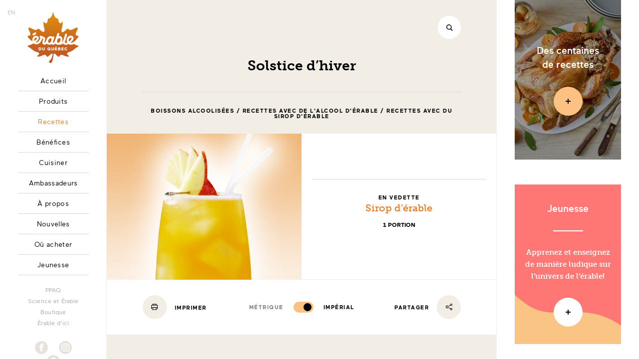

--- FILE ---
content_type: text/html; charset=UTF-8
request_url: https://erableduquebec.ca/recettes/solstice-dhiver/
body_size: 14621
content:
<!doctype html>
<html data-template="generic" class="has-no-js" lang="fr">
    <head>
    <meta charset="utf-8">
    <meta http-equiv="X-UA-Compatible" content="IE=edge">
    <meta name="viewport" content="width=device-width, initial-scale=1, shrink-to-fit=no">

    <script async type="text/javascript" src="https://maplefromcanada.ca/wordpress/wp-admin/admin-ajax.php?action=pll_xdata_check&#038;redirect=https%3A%2F%2Ferableduquebec.ca%2Frecettes%2Fsolstice-dhiver%2F&#038;nonce=5e76856fd0"></script><title>Solstice d’hiver | Érable du Québec</title>
<link rel="alternate" href="https://maplefromcanada.ca/recipes/winter-solstice/" hreflang="en" />
<link rel="alternate" href="https://erableduquebec.ca/recettes/solstice-dhiver/" hreflang="fr" />
<link rel="icon" sizes="16x16 32x32 64x64" href="https://erableduquebec.ca/themes/erable/dist/images/favicons/favicon.fr.ico">

<link rel="apple-touch-icon" sizes="180x180" href="https://erableduquebec.ca/themes/erable/dist/images/favicons/apple-touch-icon.fr.png">
<link rel="mask-icon" href="https://erableduquebec.ca/themes/erable/dist/images/favicons/safari-pinned-tab.fr.e67ccfeda341466c.svg" color="#E57920">

<meta name="msapplication-config" content="https://erableduquebec.ca/themes/erable/resources/browserconfig.fr.xml" />
<meta name="msapplication-TileColor" content="#FFFFFF">

<link rel="manifest" href="https://erableduquebec.ca/themes/erable/resources/manifest.fr.json">
<meta name="theme-color" content="#E57920">

<meta name="description" content="Ce cocktail original à l’ananas, au Grand Marnier, au Drambuie et au cidre à l’érable accompagnera à merveille vos soirées festives." />
<meta property="og:image" content="https://erableduquebec.ca/uploads/2018/09/recette-solstice-dhiver.jpg" />
<meta property="og:image:width" content="1200" />
<meta property="og:image:height" content="900" />
<meta property="og:locale" content="fr_CA" />
<meta property="og:type" content="article" />
<meta property="og:title" content="Solstice d’hiver" />
<meta property="og:description" content="Ce cocktail original à l’ananas, au Grand Marnier, au Drambuie et au cidre à l’érable accompagnera à merveille vos soirées festives." />
<meta property="og:url" content="https://erableduquebec.ca/recettes/solstice-dhiver/" />
<meta property="og:site_name" content="Érable du Québec" />
<meta property="og:updated_time" content="2022-03-17T18:14+00:00" />
<meta property="article:published_time" content="2018-09-25T05:08+00:00" />
<meta property="article:modified_time" content="2022-03-17T18:14+00:00" />
<meta name="twitter:card" content="summary_large_image" />
<meta name="twitter:site" content="@erableduquebec" />
<meta name="twitter:title" content="Solstice d’hiver" />
<meta name="twitter:description" content="Ce cocktail original à l’ananas, au Grand Marnier, au Drambuie et au cidre à l’érable accompagnera à merveille vos soirées festives." />
<meta name="twitter:image" content="https://erableduquebec.ca/uploads/2018/09/recette-solstice-dhiver.jpg" />
<meta name="twitter:image:width" content="1200" />
<meta name="twitter:image:height" content="900" />
<link rel="canonical" href="https://erableduquebec.ca/recettes/solstice-dhiver/" />
<script type="application/ld+json">{"@context":"https://schema.org","@type":"Organization","url":"https://erableduquebec.ca/","name":"\u00c9rable du Qu\u00e9bec","logo":"https://erableduquebec.ca/themes/erable/resources/assets/images/favicons/android-chrome-512x512.en.png","sameAs":["https://www.facebook.com/erableduquebec/","https://twitter.com/erableduquebec","https://www.instagram.com/erableduquebec/","https://www.youtube.com/user/jaimelerable","https://www.pinterest.ca/erableduquebec/"]}</script>
<script type="application/ld+json">{"@context":"https://schema.org","@type":"BreadcrumbList","itemListElement":[{"@type":"ListItem","position":1,"item":{"@id":"https://erableduquebec.ca/","name":"\u00c9rable du Qu\u00e9bec"}},{"@type":"ListItem","position":2,"item":{"@id":"https://erableduquebec.ca/recettes/","name":"Recettes","image":"https://erableduquebec.ca/uploads/2018/10/FPAQ_photos_noel_facebook_1200x628-07_saumon.jpg"}},{"@type":"ListItem","position":3,"item":{"@id":"https://erableduquebec.ca/recettes/boissons-et-breuvages/","name":"Boissons et breuvages"}},{"@type":"ListItem","position":4,"item":{"@id":"https://erableduquebec.ca/recettes/boissons-et-breuvages/alcoolises/","name":"Boissons alcoolis\u00e9es"}},{"@type":"ListItem","position":5,"item":{"@id":"https://erableduquebec.ca/recettes/solstice-dhiver/","name":"Solstice d\u2019hiver","image":"https://erableduquebec.ca/uploads/2018/09/recette-solstice-dhiver.jpg"}}]}</script>
<script type="application/ld+json">{"@context":"https://schema.org","@type":"Recipe","name":"Solstice d\u2019hiver","recipeCategory":"Boissons alcoolis\u00e9es","recipeYield":"1 portion","datePublished":"2018-09-25T01:08:29+00:00","dateModified":"2022-03-17T14:14:19+00:00","mainEntityOfPage":{"@type":"WebPage","@id":"https://erableduquebec.ca/recettes/solstice-dhiver/","datePublished":"2018-09-25T01:08:29+00:00","dateModified":"2022-03-17T14:14:19+00:00"},"description":"Ce cocktail original \u00e0 l\u2019ananas, au Grand Marnier, au Drambuie et au cidre \u00e0 l\u2019\u00e9rable accompagnera \u00e0 merveille vos soir\u00e9es festives.","image":{"@type":"ImageObject","url":"https://erableduquebec.ca/uploads/2018/09/recette-solstice-dhiver.jpg","height":900,"width":1200},"isBasedOn":[{"@type":"Product","name":"Sirop d&rsquo;\u00e9rable","url":"https://erableduquebec.ca/produits/sirop-derable/","image":"https://erableduquebec.ca/uploads/2018/11/cropped-FPAQ_facebook_1200x628_29-2.jpg"}],"recipeIngredient":["1 tranche d\u2019ananas, coup\u00e9e en d\u00e9s","15 ml (1 c. \u00e0 soupe) de jus de citron","15 ml (1 c. \u00e0 soupe) de sirop d\u2019\u00e9rable (de pr\u00e9f\u00e9rence dor\u00e9 pour son go\u00fbt d\u00e9licat)","15 ml (1 c. \u00e0 soupe) de liqueur d\u2019orange Grand Marnier","15 ml (1 c. \u00e0 soupe) de Drambuie","60 ml (1/4 tasse) de cidre \u00e0 l\u2019\u00e9rable Coureur des Bois","Quelques gla\u00e7ons","1 pomme tranch\u00e9e en \u00e9ventail pour d\u00e9corer"],"recipeInstructions":[{"@type":"HowToSection","itemListElement":[{"@type":"HowToStep","text":"Dans un shaker, d\u00e9poser les d\u00e9s d\u2019ananas."},{"@type":"HowToStep","text":"Ajouter le jus de citron et le sirop d\u2019\u00e9rable et, \u00e0 l\u2019aide d\u2019un pilon, \u00e9craser."},{"@type":"HowToStep","text":"Verser les alcools."},{"@type":"HowToStep","text":"Ajouter les gla\u00e7ons et agiter vigoureusement de 5 \u00e0 10 secondes."},{"@type":"HowToStep","text":"Filtrer au-dessus d\u2019un verre \u00e0 collins pr\u00e9alablement rempli de gla\u00e7ons."},{"@type":"HowToStep","text":"Accrocher la pomme en \u00e9ventail sur le rebord du verre."},{"@type":"HowToStep","text":"Trinquer."}]}],"publisher":{"@type":"Organization","name":"\u00c9rable du Qu\u00e9bec","logo":"https://erableduquebec.ca/themes/erable/resources/assets/images/favicons/android-chrome-512x512.en.png"}}</script>
<meta property="article:section" content="Recettes" />

<link rel='dns-prefetch' href='//www.google.com' />
<link rel='dns-prefetch' href='//use.typekit.net' />
<link rel='dns-prefetch' href='//code.jquery.com' />
<link rel='stylesheet' id='wp-block-library-css' href='https://erableduquebec.ca/wordpress/wp-includes/css/dist/block-library/style.min.css?ver=6.1.1' type='text/css' media='all' />
<link rel='stylesheet' id='classic-theme-styles-css' href='https://erableduquebec.ca/wordpress/wp-includes/css/classic-themes.min.css?ver=1' type='text/css' media='all' />
<style id='global-styles-inline-css' type='text/css'>
body{--wp--preset--color--black: #000000;--wp--preset--color--cyan-bluish-gray: #abb8c3;--wp--preset--color--white: #ffffff;--wp--preset--color--pale-pink: #f78da7;--wp--preset--color--vivid-red: #cf2e2e;--wp--preset--color--luminous-vivid-orange: #ff6900;--wp--preset--color--luminous-vivid-amber: #fcb900;--wp--preset--color--light-green-cyan: #7bdcb5;--wp--preset--color--vivid-green-cyan: #00d084;--wp--preset--color--pale-cyan-blue: #8ed1fc;--wp--preset--color--vivid-cyan-blue: #0693e3;--wp--preset--color--vivid-purple: #9b51e0;--wp--preset--gradient--vivid-cyan-blue-to-vivid-purple: linear-gradient(135deg,rgba(6,147,227,1) 0%,rgb(155,81,224) 100%);--wp--preset--gradient--light-green-cyan-to-vivid-green-cyan: linear-gradient(135deg,rgb(122,220,180) 0%,rgb(0,208,130) 100%);--wp--preset--gradient--luminous-vivid-amber-to-luminous-vivid-orange: linear-gradient(135deg,rgba(252,185,0,1) 0%,rgba(255,105,0,1) 100%);--wp--preset--gradient--luminous-vivid-orange-to-vivid-red: linear-gradient(135deg,rgba(255,105,0,1) 0%,rgb(207,46,46) 100%);--wp--preset--gradient--very-light-gray-to-cyan-bluish-gray: linear-gradient(135deg,rgb(238,238,238) 0%,rgb(169,184,195) 100%);--wp--preset--gradient--cool-to-warm-spectrum: linear-gradient(135deg,rgb(74,234,220) 0%,rgb(151,120,209) 20%,rgb(207,42,186) 40%,rgb(238,44,130) 60%,rgb(251,105,98) 80%,rgb(254,248,76) 100%);--wp--preset--gradient--blush-light-purple: linear-gradient(135deg,rgb(255,206,236) 0%,rgb(152,150,240) 100%);--wp--preset--gradient--blush-bordeaux: linear-gradient(135deg,rgb(254,205,165) 0%,rgb(254,45,45) 50%,rgb(107,0,62) 100%);--wp--preset--gradient--luminous-dusk: linear-gradient(135deg,rgb(255,203,112) 0%,rgb(199,81,192) 50%,rgb(65,88,208) 100%);--wp--preset--gradient--pale-ocean: linear-gradient(135deg,rgb(255,245,203) 0%,rgb(182,227,212) 50%,rgb(51,167,181) 100%);--wp--preset--gradient--electric-grass: linear-gradient(135deg,rgb(202,248,128) 0%,rgb(113,206,126) 100%);--wp--preset--gradient--midnight: linear-gradient(135deg,rgb(2,3,129) 0%,rgb(40,116,252) 100%);--wp--preset--duotone--dark-grayscale: url('#wp-duotone-dark-grayscale');--wp--preset--duotone--grayscale: url('#wp-duotone-grayscale');--wp--preset--duotone--purple-yellow: url('#wp-duotone-purple-yellow');--wp--preset--duotone--blue-red: url('#wp-duotone-blue-red');--wp--preset--duotone--midnight: url('#wp-duotone-midnight');--wp--preset--duotone--magenta-yellow: url('#wp-duotone-magenta-yellow');--wp--preset--duotone--purple-green: url('#wp-duotone-purple-green');--wp--preset--duotone--blue-orange: url('#wp-duotone-blue-orange');--wp--preset--font-size--small: 13px;--wp--preset--font-size--medium: 20px;--wp--preset--font-size--large: 36px;--wp--preset--font-size--x-large: 42px;--wp--preset--spacing--20: 0.44rem;--wp--preset--spacing--30: 0.67rem;--wp--preset--spacing--40: 1rem;--wp--preset--spacing--50: 1.5rem;--wp--preset--spacing--60: 2.25rem;--wp--preset--spacing--70: 3.38rem;--wp--preset--spacing--80: 5.06rem;}:where(.is-layout-flex){gap: 0.5em;}body .is-layout-flow > .alignleft{float: left;margin-inline-start: 0;margin-inline-end: 2em;}body .is-layout-flow > .alignright{float: right;margin-inline-start: 2em;margin-inline-end: 0;}body .is-layout-flow > .aligncenter{margin-left: auto !important;margin-right: auto !important;}body .is-layout-constrained > .alignleft{float: left;margin-inline-start: 0;margin-inline-end: 2em;}body .is-layout-constrained > .alignright{float: right;margin-inline-start: 2em;margin-inline-end: 0;}body .is-layout-constrained > .aligncenter{margin-left: auto !important;margin-right: auto !important;}body .is-layout-constrained > :where(:not(.alignleft):not(.alignright):not(.alignfull)){max-width: var(--wp--style--global--content-size);margin-left: auto !important;margin-right: auto !important;}body .is-layout-constrained > .alignwide{max-width: var(--wp--style--global--wide-size);}body .is-layout-flex{display: flex;}body .is-layout-flex{flex-wrap: wrap;align-items: center;}body .is-layout-flex > *{margin: 0;}:where(.wp-block-columns.is-layout-flex){gap: 2em;}.has-black-color{color: var(--wp--preset--color--black) !important;}.has-cyan-bluish-gray-color{color: var(--wp--preset--color--cyan-bluish-gray) !important;}.has-white-color{color: var(--wp--preset--color--white) !important;}.has-pale-pink-color{color: var(--wp--preset--color--pale-pink) !important;}.has-vivid-red-color{color: var(--wp--preset--color--vivid-red) !important;}.has-luminous-vivid-orange-color{color: var(--wp--preset--color--luminous-vivid-orange) !important;}.has-luminous-vivid-amber-color{color: var(--wp--preset--color--luminous-vivid-amber) !important;}.has-light-green-cyan-color{color: var(--wp--preset--color--light-green-cyan) !important;}.has-vivid-green-cyan-color{color: var(--wp--preset--color--vivid-green-cyan) !important;}.has-pale-cyan-blue-color{color: var(--wp--preset--color--pale-cyan-blue) !important;}.has-vivid-cyan-blue-color{color: var(--wp--preset--color--vivid-cyan-blue) !important;}.has-vivid-purple-color{color: var(--wp--preset--color--vivid-purple) !important;}.has-black-background-color{background-color: var(--wp--preset--color--black) !important;}.has-cyan-bluish-gray-background-color{background-color: var(--wp--preset--color--cyan-bluish-gray) !important;}.has-white-background-color{background-color: var(--wp--preset--color--white) !important;}.has-pale-pink-background-color{background-color: var(--wp--preset--color--pale-pink) !important;}.has-vivid-red-background-color{background-color: var(--wp--preset--color--vivid-red) !important;}.has-luminous-vivid-orange-background-color{background-color: var(--wp--preset--color--luminous-vivid-orange) !important;}.has-luminous-vivid-amber-background-color{background-color: var(--wp--preset--color--luminous-vivid-amber) !important;}.has-light-green-cyan-background-color{background-color: var(--wp--preset--color--light-green-cyan) !important;}.has-vivid-green-cyan-background-color{background-color: var(--wp--preset--color--vivid-green-cyan) !important;}.has-pale-cyan-blue-background-color{background-color: var(--wp--preset--color--pale-cyan-blue) !important;}.has-vivid-cyan-blue-background-color{background-color: var(--wp--preset--color--vivid-cyan-blue) !important;}.has-vivid-purple-background-color{background-color: var(--wp--preset--color--vivid-purple) !important;}.has-black-border-color{border-color: var(--wp--preset--color--black) !important;}.has-cyan-bluish-gray-border-color{border-color: var(--wp--preset--color--cyan-bluish-gray) !important;}.has-white-border-color{border-color: var(--wp--preset--color--white) !important;}.has-pale-pink-border-color{border-color: var(--wp--preset--color--pale-pink) !important;}.has-vivid-red-border-color{border-color: var(--wp--preset--color--vivid-red) !important;}.has-luminous-vivid-orange-border-color{border-color: var(--wp--preset--color--luminous-vivid-orange) !important;}.has-luminous-vivid-amber-border-color{border-color: var(--wp--preset--color--luminous-vivid-amber) !important;}.has-light-green-cyan-border-color{border-color: var(--wp--preset--color--light-green-cyan) !important;}.has-vivid-green-cyan-border-color{border-color: var(--wp--preset--color--vivid-green-cyan) !important;}.has-pale-cyan-blue-border-color{border-color: var(--wp--preset--color--pale-cyan-blue) !important;}.has-vivid-cyan-blue-border-color{border-color: var(--wp--preset--color--vivid-cyan-blue) !important;}.has-vivid-purple-border-color{border-color: var(--wp--preset--color--vivid-purple) !important;}.has-vivid-cyan-blue-to-vivid-purple-gradient-background{background: var(--wp--preset--gradient--vivid-cyan-blue-to-vivid-purple) !important;}.has-light-green-cyan-to-vivid-green-cyan-gradient-background{background: var(--wp--preset--gradient--light-green-cyan-to-vivid-green-cyan) !important;}.has-luminous-vivid-amber-to-luminous-vivid-orange-gradient-background{background: var(--wp--preset--gradient--luminous-vivid-amber-to-luminous-vivid-orange) !important;}.has-luminous-vivid-orange-to-vivid-red-gradient-background{background: var(--wp--preset--gradient--luminous-vivid-orange-to-vivid-red) !important;}.has-very-light-gray-to-cyan-bluish-gray-gradient-background{background: var(--wp--preset--gradient--very-light-gray-to-cyan-bluish-gray) !important;}.has-cool-to-warm-spectrum-gradient-background{background: var(--wp--preset--gradient--cool-to-warm-spectrum) !important;}.has-blush-light-purple-gradient-background{background: var(--wp--preset--gradient--blush-light-purple) !important;}.has-blush-bordeaux-gradient-background{background: var(--wp--preset--gradient--blush-bordeaux) !important;}.has-luminous-dusk-gradient-background{background: var(--wp--preset--gradient--luminous-dusk) !important;}.has-pale-ocean-gradient-background{background: var(--wp--preset--gradient--pale-ocean) !important;}.has-electric-grass-gradient-background{background: var(--wp--preset--gradient--electric-grass) !important;}.has-midnight-gradient-background{background: var(--wp--preset--gradient--midnight) !important;}.has-small-font-size{font-size: var(--wp--preset--font-size--small) !important;}.has-medium-font-size{font-size: var(--wp--preset--font-size--medium) !important;}.has-large-font-size{font-size: var(--wp--preset--font-size--large) !important;}.has-x-large-font-size{font-size: var(--wp--preset--font-size--x-large) !important;}
.wp-block-navigation a:where(:not(.wp-element-button)){color: inherit;}
:where(.wp-block-columns.is-layout-flex){gap: 2em;}
.wp-block-pullquote{font-size: 1.5em;line-height: 1.6;}
</style>
<link rel='stylesheet' id='locomotive-cookie-consent-css' href='https://erableduquebec.ca/mu-plugins/locomotive-cookie-consent/assets/cookie-consent.css?ver=0.2.2' type='text/css' media='all' />
<link rel='stylesheet' id='typekit-css' href='https://use.typekit.net/fkr0usl.css' type='text/css' media='all' />
<link rel='stylesheet' id='sage/main.css-css' href='https://erableduquebec.ca/themes/erable/dist/styles/main.a31c1fc4fb942aa7.css' type='text/css' media='all' />
<link rel='stylesheet' id='sage/print.css-css' href='https://erableduquebec.ca/themes/erable/dist/styles/print.aacb581a1eb2cc43.css' type='text/css' media='print' />
<script type='text/javascript' id='locomotive-cookie-consent-js-before'>
var locomotiveCookieConsentConfig = {"revision":9,"guiOptions":{"consentModal":{"layout":"box wide"}},"categories":{"necessary":{"enabled":true,"readOnly":true,"autoClear":{"cookies":[],"reloadPage":false}},"analytics":{"enabled":false,"readOnly":false,"autoClear":{"cookies":[{"name":"\/^_ga(_.+)?$\/"},{"name":"\/^_gat(_.+)?$\/"},{"name":"_gid"}],"reloadPage":false}},"targeting":{"enabled":false,"readOnly":false,"autoClear":{"cookies":[{"name":"_gcl_au"},{"name":"\/^_fb[cp]\/"},{"name":"IDE"},{"name":"\/^sa-user-id\/"}],"reloadPage":false}}},"language":{"default":"fr","autoDetect":"document","translations":{"fr":{"consentModal":{"title":"Témoins sur Érable du Québec","description":"Nous utilisons certains témoins (cookies) essentiels pour faire fonctionner ce site Web.<br><br>Nous avons besoin de votre consentement pour utiliser des témoins supplémentaires afin d’améliorer votre expérience sur notre site et de diffuser des contenus et des publicités personnalisés.{{revisionMessage}}","revisionMessage":"<br><br>Notre <a href=\"\/politique-de-confidentialite\/\">politique de confidentialité<\/a> a changé depuis votre dernière visite.","footer":"<a href=\"\/politique-de-confidentialite\/?hide-cookie-consent\" target=\"\">Politique de confidentialité<\/a>","acceptAllBtn":"Accepter tout","acceptNecessaryBtn":"Accepter l’essentiel","showPreferencesBtn":"Préférences","closeIconLabel":null},"preferencesModal":{"title":"Préférences de témoins","acceptAllBtn":"Accepter tout","acceptNecessaryBtn":"Accepter l’essentiel","savePreferencesBtn":"Sauvegarder les préférences","closeIconLabel":"Accepter l’essentiel","sections":[{"description":"Nous utilisons certains témoins (cookies) pour personnaliser nos contenus et améliorer votre expérience numérique. D&rsquo;autres sont indispensables au bon fonctionnement et à la sécurité de notre site Web et ne peuvent pas être désactivés.<br><br>Vous pouvez activer ou désactiver votre autorisation à recueillir vos données de navigation en tout temps. Si vous désactivez certains témoins, votre expérience de navigation peut être affectée."},{"title":"Témoins strictement nécessaires<span class=\"pm__badge\">Obligatoire<\/span>","description":"Ces cookies sont stockés pour garantir le bon fonctionnement de notre site Web. Ils ne peuvent pas être désactivés.","linkedCategory":"necessary","cookieTable":{"headers":{"name":"Nom","service":"Service","duration":"Durée","purpose":"Usage"},"body":[{"name":"PHPSESSID","service":"Érable","duration":"Session","purpose":"Utilisé pour partager des données de fonctionnalités à travers les pages du site Web comme le suivi de la langue actuelle."},{"name":"cc_cookie","service":"Érable","duration":"6 mois","purpose":"Utilisé pour stocker vos préférences de consentement de témoins."},{"name":"pll_language","service":"Érable","duration":"1 an","purpose":"Utilisé pour stocker vos préférences de langue."},{"name":"_grecaptcha","service":"Google reCAPTCHA","duration":"6 mois","purpose":"Utilisé par Google reCAPTCHA pour stocker l'évaluation si la visite, l'interaction, ou la soumission du formulaire, est légitime ou malveillante."}]}},{"title":"Témoins de performance","description":"Ces témoins sont utilisés pour analyser la navigation sur le site afin d&rsquo;améliorer son bon fonctionnement.","linkedCategory":"analytics","cookieTable":{"headers":{"name":"Nom","service":"Service","duration":"Durée","purpose":"Usage"},"body":[{"name":"_ga","service":"Google Analytics","duration":"1 an","purpose":"Utilisé par Google Analytics pour distinguer les utilisateurs uniques et compter les pages vues."},{"name":"_ga_#","service":"Google Analytics","duration":"1 an","purpose":"Utilisé par Google Analytics pour distinguer les utilisateurs uniques et compter les pages vues."},{"name":"_gat","service":"Google Analytics","duration":"1 minute","purpose":"Utilisé par Google Analytics pour limiter la fréquence de collecte des données."},{"name":"_gid","service":"Google Analytics","duration":"1 jour","purpose":"Utilisé par Google Analytics pour distinguer les utilisateurs uniques et compter les pages vues."}]}},{"title":"Témoins de ciblage publicitaire","description":"Ces témoins peuvent être stockés pour collecter les informations de navigation nécessaires à la création de profils pour envoyer de la publicité ou pour suivre l&rsquo;utilisateur sur un site Web ou sur des sites Web à des fins de marketing similaires.","linkedCategory":"targeting","cookieTable":{"headers":{"name":"Nom","service":"Service","duration":"Durée","purpose":"Usage"},"body":[{"name":"IDE","service":"Google Ads","duration":"1 an","purpose":"Utilisé par Google Ads pour distinguer les utilisateurs uniques afin de mesurer et de personnaliser les annonces."},{"name":"_gcl_au","service":"Google Ads","duration":"6 mois","purpose":"Utilisé par Google Ads pour distinguer les utilisateurs uniques afin de mesurer et de personnaliser les annonces."},{"name":"_fbp ","service":"Meta (Facebook)","duration":"3 mois","purpose":"Utilisé par Meta (Facebook) pour distinguer les utilisateurs uniques afin de mesurer les publicités, personnaliser les publicités, et produire des analyses d'audience du site Web."},{"name":"sa-user-id-#","service":"StackAdapt","duration":"1 an","purpose":"Utilisé par StackAdapt pour distinguer les utilisateurs uniques afin de personnaliser les publicités."}]}}]}}}}};
</script>
<script type='text/javascript' src='https://erableduquebec.ca/mu-plugins/locomotive-cookie-consent/assets/cookie-consent.js?ver=0.2.2' id='locomotive-cookie-consent-js'></script>
<script async defer type='text/javascript' src='https://www.google.com/recaptcha/api.js?render=explicit&#038;hl=fr' id='google-recaptcha-js'></script>
			<script type="text/javascript">
				var ajaxurl = 'https://maplefromcanada.ca/wordpress/wp-admin/admin-ajax.php';
			</script>
		<link rel="alternate" type="application/rss+xml" title="Érable du Québec &raquo; Flux pour Recettes" href="https://erableduquebec.ca/recettes/feed/" />
<meta name="facebook-domain-verification" content="b76l19dwhep6cpiblle12lw4u4knrf" /><!-- Google Tag Manager -->
<script>(function(w,d,s,l,i){w[l]=w[l]||[];w[l].push({'gtm.start':
new Date().getTime(),event:'gtm.js'});var f=d.getElementsByTagName(s)[0],
j=d.createElement(s),dl=l!='dataLayer'?'&l='+l:'';j.async=true;j.src=
'https://www.googletagmanager.com/gtm.js?id='+i+dl;f.parentNode.insertBefore(j,f);
})(window,document,'script','dataLayer','GTM-MKDTT2G');</script>
<!-- End Google Tag Manager -->
<!-- Google Tag Manager -->
<script>(function(w,d,s,l,i){w[l]=w[l]||[];w[l].push({'gtm.start':
new Date().getTime(),event:'gtm.js'});var f=d.getElementsByTagName(s)[0],
j=d.createElement(s),dl=l!='dataLayer'?'&l='+l:'';j.async=true;j.src=
'https://www.googletagmanager.com/gtm.js?id='+i+dl;f.parentNode.insertBefore(j,f);
})(window,document,'script','dataLayer','GTM-T8RNBX2');</script>
<!-- End Google Tag Manager -->
<!-- dataLayer Initialization -->
<script>
    window.dataLayer = window.dataLayer || [];
    function gtag() {
        dataLayer.push(arguments);
    }
    gtag("consent", "default", {
        ad_personalization: "denied",
        ad_storage: "denied",
        ad_user_data: "denied",
        analytics_storage: "denied",
        functionality_storage: "granted",
        personalization_storage: "granted",
    });
</script>
<!-- End dataLayer Initialization -->
</head>
    <body class="edq_recipe-template-default single single-edq_recipe postid-2916 solstice-dhiver app-data index-data singular-data single-data single-edq_recipe-data single-edq_recipe-solstice-dhiver-data">
        <!-- Google Tag Manager (noscript) -->
<noscript><iframe src="https://www.googletagmanager.com/ns.html?id=GTM-MKDTT2G"
height="0" width="0" style="display:none;visibility:hidden"></iframe></noscript>
<!-- End Google Tag Manager (noscript) -->
<!-- Google Tag Manager (noscript) -->
<noscript><iframe src="https://www.googletagmanager.com/ns.html?id=GTM-T8RNBX2"
height="0" width="0" style="display:none;visibility:hidden"></iframe></noscript>
<!-- End Google Tag Manager (noscript) -->
<!-- Facebook Pixel Code -->
<script type="text/plain" data-category="targeting">
    !function(f,b,e,v,n,t,s)
    {if(f.fbq)return;n=f.fbq=function(){n.callMethod?
    n.callMethod.apply(n,arguments):n.queue.push(arguments)};
    if(!f._fbq)f._fbq=n;n.push=n;n.loaded=!0;n.version='2.0';
    n.queue=[];t=b.createElement(e);t.async=!0;
    t.src=v;s=b.getElementsByTagName(e)[0];
    s.parentNode.insertBefore(t,s)}(window, document,'script',
    'https://connect.facebook.net/en_US/fbevents.js');
    fbq('init', '141572266341957');
    fbq('track', 'PageView');
</script>

<!-- End Facebook Pixel Code -->

        <div class="c-loader">
            <span class="c-loader_line"></span>
        </div>

        <section class="c-popup-video js-popup-video js-popup-close -dark">
    <div class="c-popup-video_inner js-popup-video-inner">
        <div class="c-popup-video_embed o-embed js-popup-video-embed"></div>
    </div>

    <button class="o-button -circle -white -medium -shadow c-popup-video_close_wrapper js-popup-close" type="button" aria-label="Fermer">
        <span class="o-button_bg"></span>
        <svg aria-hidden="true" role="img"> <use href="https://erableduquebec.ca/themes/erable/dist/images/sprite.ecdf4f802c061011.svg#icon-cross" xlink:href="https://erableduquebec.ca/themes/erable/dist/images/sprite.ecdf4f802c061011.svg#icon-cross"></use> </svg>    </button>
</section>
        <header class="c-header">
    <a class="c-header_logo" href="https://erableduquebec.ca/">
        <img src="https://erableduquebec.ca/themes/erable/dist/images/branding/logo-gradient.fr.094289e86c4132ba.svg" alt="Érable du Québec">
    </a>
</header>

<button class="c-nav-button o-button -circle -white -medium -border -shadow" type="button" data-module="NavButton">
    <span class="o-button_bg"></span>
    <span class="c-nav-button_icon"></span>
</button>

        <div id="js-pjax-wrapper">
            <div class="js-pjax-container o-pjax_container edq_recipe-template-default single single-edq_recipe postid-2916 solstice-dhiver app-data index-data singular-data single-data single-edq_recipe-data single-edq_recipe-solstice-dhiver-data" data-template="generic" >
                <!-- dataLayer Event -->
<script id="js-gtm-event" class="js-inline">
        window.dataLayer = window.dataLayer || [];
    window.dataLayer.push({"event":"PV","page":{"url":"https:\/\/erableduquebec.ca\/recettes\/solstice-dhiver\/","language":"fr","category":"Boissons alcoolis\u00e9es \/ Recettes avec de l\u0027alcool d\u0027\u00e9rable \/ Recettes avec du sirop d\u0027\u00e9rable"}});
</script>
<!-- End dataLayer Event -->
                <aside class="c-share" data-module="Share">
    <div class="c-share_box">
        <h3 class="u-text-center o-h2">Partager</h3>
        <hr>
        <div class="o-layout c-share_social">
            <button class="o-button c-share_btn -circle -beige -medium -shadow" type="button" data-share-platform="facebook" aria-label="Facebook">
                <span class="o-button_bg"></span>
                <svg aria-hidden="true" role="img"> <use href="https://erableduquebec.ca/themes/erable/dist/images/sprite.ecdf4f802c061011.svg#icon-facebook" xlink:href="https://erableduquebec.ca/themes/erable/dist/images/sprite.ecdf4f802c061011.svg#icon-facebook"></use> </svg>            </button>

            <button class="o-button c-share_btn -circle -beige -medium -shadow" type="button" data-share-platform="twitter" aria-label="Twitter">
                <span class="o-button_bg"></span>
                <svg aria-hidden="true" role="img"> <use href="https://erableduquebec.ca/themes/erable/dist/images/sprite.ecdf4f802c061011.svg#icon-twitter" xlink:href="https://erableduquebec.ca/themes/erable/dist/images/sprite.ecdf4f802c061011.svg#icon-twitter"></use> </svg>            </button>

            <button class="o-button c-share_btn -circle -beige -medium -shadow" type="button" data-share-platform="mail" aria-label="Courriel">
                <span class="o-button_bg"></span>
                <svg aria-hidden="true" role="img"> <use href="https://erableduquebec.ca/themes/erable/dist/images/sprite.ecdf4f802c061011.svg#icon-email" xlink:href="https://erableduquebec.ca/themes/erable/dist/images/sprite.ecdf4f802c061011.svg#icon-email"></use> </svg>            </button>
        </div>

        <div class="o-layout">
            <button class="o-button -circle -beige -medium -shadow c-share-copy_btn" type="button" data-share-platform="copy">
                <span class="o-button_bg"></span>
                <svg aria-hidden="true" role="img"> <use href="https://erableduquebec.ca/themes/erable/dist/images/sprite.ecdf4f802c061011.svg#icon-copy" xlink:href="https://erableduquebec.ca/themes/erable/dist/images/sprite.ecdf4f802c061011.svg#icon-copy"></use> </svg>                <span class="o-button_label-static -right c-share-copy_btn_label -start">Copier le lien</span>
                <span class="o-button_label-static -right c-share-copy_btn_label -copied">Lien copié</span>
            </button>
        </div>
    </div>

    <button class="o-button c-share_close -circle -white -medium -shadow js-share-close" type="button" aria-label="Fermer">
        <span class="o-button_bg"></span>
        <svg aria-hidden="true" role="img"> <use href="https://erableduquebec.ca/themes/erable/dist/images/sprite.ecdf4f802c061011.svg#icon-cross" xlink:href="https://erableduquebec.ca/themes/erable/dist/images/sprite.ecdf4f802c061011.svg#icon-cross"></use> </svg>    </button>

    <div class="c-share_overlay js-share-close"></div>
</aside>
                <nav class="c-nav">
    <div class="c-nav_bg"></div>
    <div class="c-nav_wrap">
        <header class="c-nav_header">
            <a class="c-nav_logo" href="https://erableduquebec.ca/">
                <img src="https://erableduquebec.ca/themes/erable/dist/images/branding/logo-gradient.fr.094289e86c4132ba.svg" alt="Érable du Québec">
            </a>
        </header>

        <ul id="nav-lang" class="c-nav_lang" aria-label="Menu de traductions"><li class="lang-item lang-item-1 lang-item-en lang-item-first"><a class="no-transition" lang="en-CA" hreflang="en-CA" href="https://maplefromcanada.ca/recipes/winter-solstice/">en</a></li></ul>
        <ul id="menu-main-desktop" class="c-nav_main" aria-label="Menu principal"><li class="c-nav_main_item menu-item menu-item-accueil"><a class="c-nav_main_link" href="https://erableduquebec.ca/"><span class="c-nav_main_label">Accueil</span></a></li><li class="c-nav_main_item menu-item menu-item-produits"><a class="c-nav_main_link" href="https://erableduquebec.ca/produits/"><span class="c-nav_main_label">Produits</span></a></li><li class="c-nav_main_item current-menu-parent menu-item menu-item-recettes"><a class="c-nav_main_link" href="https://erableduquebec.ca/recettes/"><span class="c-nav_main_label">Recettes</span></a></li><li class="c-nav_main_item menu-item menu-item-benefices"><a class="c-nav_main_link" href="https://erableduquebec.ca/benefices-de-lerable/"><span class="c-nav_main_label">Bénéfices</span></a></li><li class="c-nav_main_item menu-item menu-item-cuisiner"><a class="c-nav_main_link" href="https://erableduquebec.ca/cuisiner-avec-lerable/"><span class="c-nav_main_label">Cuisiner</span></a></li><li class="c-nav_main_item menu-item menu-item-ambassadeurs"><a class="c-nav_main_link" href="https://erableduquebec.ca/ambassadeurs/"><span class="c-nav_main_label">Ambassadeurs</span></a></li><li class="c-nav_main_item menu-item menu-item-a-propos"><a class="c-nav_main_link" href="https://erableduquebec.ca/a-propos/"><span class="c-nav_main_label">À propos</span></a></li><li class="c-nav_main_item menu-item menu-item-nouvelles"><a class="c-nav_main_link" href="https://erableduquebec.ca/nouvelles/"><span class="c-nav_main_label">Nouvelles</span></a></li><li class="c-nav_main_item menu-item menu-item-ou-acheter"><a class="c-nav_main_link" href="https://erableduquebec.ca/ou-acheter/"><span class="c-nav_main_label">Où acheter</span></a></li><li class="c-nav_main_item menu-item menu-item-jeunesse"><a class="c-nav_main_link" href="https://jeunesse.erableduquebec.ca/"><span class="c-nav_main_label">Jeunesse</span></a></li></ul>
        <ul id="menu-main-mobile" class="c-nav_main -mobile" aria-label="Menu principal" data-module="MobileMenu"><li class="c-nav_main_item menu-item menu-item-accueil"><a class="c-nav_main_link" href="https://erableduquebec.ca/"><span class="c-nav_main_label">Accueil</span></a></li><li class="c-nav_main_item menu-item menu-item-produits"><span class="c-nav_main_label js-master">Produits</span><ul class="c-nav_main_subnav js-sublist"><li class="c-nav_main_subnav_item c-nav_main_parent menu-item menu-item-tous-les-produits"><a class="c-nav_main_subnav_link" href="https://erableduquebec.ca/produits/"><span class="c-nav_main_subnav_label">Tous les produits</span></a></li><li class="c-nav_main_subnav_item menu-item menu-item-classes-de-sirop"><a class="c-nav_main_subnav_link" href="https://erableduquebec.ca/produits/classes-de-sirop/"><span class="c-nav_main_subnav_label">Classes de sirop</span></a></li><li class="c-nav_main_subnav_item menu-item menu-item-sirop-derable"><a class="c-nav_main_subnav_link" href="https://erableduquebec.ca/produits/sirop-derable/"><span class="c-nav_main_subnav_label">Sirop d’érable</span></a></li><li class="c-nav_main_subnav_item menu-item menu-item-beurre-derable"><a class="c-nav_main_subnav_link" href="https://erableduquebec.ca/produits/beurre-derable/"><span class="c-nav_main_subnav_label">Beurre d’érable</span></a></li><li class="c-nav_main_subnav_item menu-item menu-item-tire-derable"><a class="c-nav_main_subnav_link" href="https://erableduquebec.ca/produits/tire-derable/"><span class="c-nav_main_subnav_label">Tire d’érable</span></a></li><li class="c-nav_main_subnav_item menu-item menu-item-flocons-derable"><a class="c-nav_main_subnav_link" href="https://erableduquebec.ca/produits/flocons-derable/"><span class="c-nav_main_subnav_label">Flocons d’érable</span></a></li><li class="c-nav_main_subnav_item menu-item menu-item-sucre-derable"><a class="c-nav_main_subnav_link" href="https://erableduquebec.ca/produits/sucre-derable/"><span class="c-nav_main_subnav_label">Sucre d’érable</span></a></li><li class="c-nav_main_subnav_item menu-item menu-item-sucre-derable-a-raper"><a class="c-nav_main_subnav_link" href="https://erableduquebec.ca/produits/sucre-a-raper/"><span class="c-nav_main_subnav_label">Sucre d’érable à râper</span></a></li><li class="c-nav_main_subnav_item menu-item menu-item-eau-derable"><a class="c-nav_main_subnav_link" href="https://erableduquebec.ca/produits/eau-derable/"><span class="c-nav_main_subnav_label">Eau d’érable</span></a></li><li class="c-nav_main_subnav_item menu-item menu-item-alcool-derable"><a class="c-nav_main_subnav_link" href="https://erableduquebec.ca/produits/alcool-derable/"><span class="c-nav_main_subnav_label">Alcool d’érable</span></a></li><li class="c-nav_main_subnav_item menu-item menu-item-produits-fins-a-lerable"><a class="c-nav_main_subnav_link" href="https://erableduquebec.ca/produits/produits-fins/"><span class="c-nav_main_subnav_label">Produits fins à l’érable</span></a></li></ul></li><li class="c-nav_main_item current-menu-parent menu-item menu-item-recettes"><a class="c-nav_main_link" href="https://erableduquebec.ca/recettes/"><span class="c-nav_main_label">Recettes</span></a></li><li class="c-nav_main_item menu-item menu-item-benefices"><span class="c-nav_main_label js-master">Bénéfices</span><ul class="c-nav_main_subnav js-sublist"><li class="c-nav_main_subnav_item c-nav_main_parent menu-item menu-item-benefices-de-lerable"><a class="c-nav_main_subnav_link" href="https://erableduquebec.ca/benefices-de-lerable/"><span class="c-nav_main_subnav_label">Bénéfices de l’érable</span></a></li><li class="c-nav_main_subnav_item menu-item menu-item-valeurs-nutritives"><a class="c-nav_main_subnav_link" href="https://erableduquebec.ca/benefices-de-lerable/valeurs-nutritives/"><span class="c-nav_main_subnav_label">Valeurs nutritives</span></a></li><li class="c-nav_main_subnav_item menu-item menu-item-source-denergie-naturelle"><a class="c-nav_main_subnav_link" href="https://erableduquebec.ca/benefices-de-lerable/source-energie-naturelle/"><span class="c-nav_main_subnav_label">Source d’énergie naturelle</span></a></li></ul></li><li class="c-nav_main_item menu-item menu-item-cuisiner"><span class="c-nav_main_label js-master">Cuisiner</span><ul class="c-nav_main_subnav js-sublist"><li class="c-nav_main_subnav_item c-nav_main_parent menu-item menu-item-cuisiner-avec-lerable"><a class="c-nav_main_subnav_link" href="https://erableduquebec.ca/cuisiner-avec-lerable/"><span class="c-nav_main_subnav_label">Cuisiner avec l’érable</span></a></li><li class="c-nav_main_subnav_item menu-item menu-item-livre-incroyable-erable"><a class="c-nav_main_subnav_link" href="https://erableduquebec.ca/cuisiner-avec-lerable/livre-incroyable-erable/"><span class="c-nav_main_subnav_label">Livre Incroyable Érable</span></a></li><li class="c-nav_main_subnav_item menu-item menu-item-gastronomie"><a class="c-nav_main_subnav_link" href="https://erableduquebec.ca/cuisiner-avec-lerable/gastronomie/"><span class="c-nav_main_subnav_label">Gastronomie</span></a></li><li class="c-nav_main_subnav_item menu-item menu-item-polyvalence"><a class="c-nav_main_subnav_link" href="https://erableduquebec.ca/cuisiner-avec-lerable/polyvalence/"><span class="c-nav_main_subnav_label">Polyvalence</span></a></li></ul></li><li class="c-nav_main_item menu-item menu-item-ambassadeurs"><a class="c-nav_main_link" href="https://erableduquebec.ca/ambassadeurs/"><span class="c-nav_main_label">Ambassadeurs</span></a></li><li class="c-nav_main_item menu-item menu-item-a-propos"><span class="c-nav_main_label js-master">À propos</span><ul class="c-nav_main_subnav js-sublist"><li class="c-nav_main_subnav_item c-nav_main_parent menu-item menu-item-a-propos"><a class="c-nav_main_subnav_link" href="https://erableduquebec.ca/a-propos/"><span class="c-nav_main_subnav_label">À propos</span></a></li><li class="c-nav_main_subnav_item menu-item menu-item-journee-nationale-de-lerable"><a class="c-nav_main_subnav_link" href="https://erableduquebec.ca/a-propos/jne/"><span class="c-nav_main_subnav_label">Journée nationale de l&rsquo;érable</span></a></li><li class="c-nav_main_subnav_item menu-item menu-item-recherches"><a class="c-nav_main_subnav_link" href="https://erableduquebec.ca/a-propos/recherches/"><span class="c-nav_main_subnav_label">Recherches</span></a></li><li class="c-nav_main_subnav_item menu-item menu-item-international"><a class="c-nav_main_subnav_link" href="https://erableduquebec.ca/a-propos/international/"><span class="c-nav_main_subnav_label">International</span></a></li><li class="c-nav_main_subnav_item menu-item menu-item-histoire"><a class="c-nav_main_subnav_link" href="https://erableduquebec.ca/a-propos/histoire/"><span class="c-nav_main_subnav_label">Histoire</span></a></li><li class="c-nav_main_subnav_item menu-item menu-item-education"><a class="c-nav_main_subnav_link" href="https://erableduquebec.ca/a-propos/education/"><span class="c-nav_main_subnav_label">Éducation</span></a></li><li class="c-nav_main_subnav_item menu-item menu-item-cursus-de-lerable"><a class="c-nav_main_subnav_link" href="https://erableduquebec.ca/a-propos/cursus-de-lerable/"><span class="c-nav_main_subnav_label">Cursus de l’érable</span></a></li><li class="c-nav_main_subnav_item menu-item menu-item-environnement"><a class="c-nav_main_subnav_link" href="https://erableduquebec.ca/a-propos/environnement/"><span class="c-nav_main_subnav_label">Environnement</span></a></li><li class="c-nav_main_subnav_item menu-item menu-item-faq"><a class="c-nav_main_subnav_link" href="https://erableduquebec.ca/a-propos/faq/"><span class="c-nav_main_subnav_label">FAQ</span></a></li></ul></li><li class="c-nav_main_item menu-item menu-item-nouvelles"><a class="c-nav_main_link" href="https://erableduquebec.ca/nouvelles/"><span class="c-nav_main_label">Nouvelles</span></a></li><li class="c-nav_main_item menu-item menu-item-ou-acheter"><a class="c-nav_main_link" href="https://erableduquebec.ca/ou-acheter/"><span class="c-nav_main_label">Où acheter</span></a></li><li class="c-nav_main_item menu-item menu-item-jeunesse"><a class="c-nav_main_link" href="https://jeunesse.erableduquebec.ca/"><span class="c-nav_main_label">Jeunesse</span></a></li></ul>
        <ul id="menu-network" class="c-nav_more" aria-label="Réseau de la FPAQ"><li class="c-nav_more_item menu-item menu-item-ppaq"><a class="c-nav_more_link" target="_blank" href="https://ppaq.ca/fr/">PPAQ</a></li><li class="c-nav_more_item menu-item menu-item-science-et-erable"><a class="c-nav_more_link" href="https://scienceerable.ca/">Science et Érable</a></li><li class="c-nav_more_item menu-item menu-item-boutique"><a class="c-nav_more_link" href="https://boutique.ppaq.ca/">Boutique</a></li><li class="c-nav_more_item menu-item menu-item-erable-dici"><a class="c-nav_more_link" target="_blank" href="https://www.erabledici.ca/fr/">Érable d&rsquo;ici</a></li></ul>
        <ul id="menu-social" class="c-nav_social" aria-label="Réseaux sociaux"><li class="c-nav_social_item menu-item menu-item-facebook"><a class="c-nav_social_icon o-button -circle" target="_blank" href="https://facebook.com/erableduquebec/"><span class="o-button_bg"></span><span class="u-screen-reader-text">Facebook</span><svg aria-hidden="true" role="img"> <use href="https://erableduquebec.ca/themes/erable/dist/images/sprite.ecdf4f802c061011.svg#icon-facebook" xlink:href="https://erableduquebec.ca/themes/erable/dist/images/sprite.ecdf4f802c061011.svg#icon-facebook"></use> </svg></a></li><li class="c-nav_social_item menu-item menu-item-instagram"><a class="c-nav_social_icon o-button -circle" target="_blank" href="https://instagram.com/erableduquebec/"><span class="o-button_bg"></span><span class="u-screen-reader-text">Instagram</span><svg aria-hidden="true" role="img"> <use href="https://erableduquebec.ca/themes/erable/dist/images/sprite.ecdf4f802c061011.svg#icon-instagram" xlink:href="https://erableduquebec.ca/themes/erable/dist/images/sprite.ecdf4f802c061011.svg#icon-instagram"></use> </svg></a></li><li class="c-nav_social_item menu-item menu-item-pinterest"><a class="c-nav_social_icon o-button -circle" target="_blank" href="https://pinterest.ca/erableduquebec/"><span class="o-button_bg"></span><span class="u-screen-reader-text">Pinterest</span><svg aria-hidden="true" role="img"> <use href="https://erableduquebec.ca/themes/erable/dist/images/sprite.ecdf4f802c061011.svg#icon-pinterest" xlink:href="https://erableduquebec.ca/themes/erable/dist/images/sprite.ecdf4f802c061011.svg#icon-pinterest"></use> </svg></a></li></ul>    </div>
</nav>

                

<img class="u-print-logo" style="display: none" src="https://erableduquebec.ca/themes/erable/dist/images/branding/logo-gradient.fr.png" alt="Érable du Québec" aria-hidden>


<div class="o-scroll js-scroll" data-module="Scroll">
    
    <div class="o-layout -flex@from-small -stretch">
        <main class="c-main o-layout_item">
            <div class="c-main_wrap">

                

                                <header>
                    <nav class="c-nav-page">
            <aside data-module="Search">
                <form class="c-nav-page_search" role="search" method="GET" action="https://erableduquebec.ca/recherche/">
            <label for="search-form-693aea74dc08a" class="is-hidden">Rechercher pour :</label>
            <input class="c-nav-page_search_input o-input -search js-search-input" type="search" name="s" id="search-form-693aea74dc08a" class="c-search_input js-input" placeholder="Rechercher des recettes…" value="">
        </form>
        <div class="c-nav-page_search-button">
            <button class="o-button -circle -white -medium -border -shadow -search js-search-toggle" type="button" aria-label="Recherche">
                <span class="o-button_bg"></span>

                <span class="c-nav-page_search-button_icon -search">
                    <svg aria-hidden="true" role="img"> <use href="https://erableduquebec.ca/themes/erable/dist/images/sprite.ecdf4f802c061011.svg#icon-search" xlink:href="https://erableduquebec.ca/themes/erable/dist/images/sprite.ecdf4f802c061011.svg#icon-search"></use> </svg>                </span>

                <span class="c-nav-page_search-button_icon -close">
                    <svg aria-hidden="true" role="img"> <use href="https://erableduquebec.ca/themes/erable/dist/images/sprite.ecdf4f802c061011.svg#icon-cross" xlink:href="https://erableduquebec.ca/themes/erable/dist/images/sprite.ecdf4f802c061011.svg#icon-cross"></use> </svg>                </span>
            </button>
        </div>
    </aside>
    </nav>

                    <div class="o-container u-text-center">
                        <h1 class="o-h2 -font-slab -max-width u-text-center">Solstice d’hiver</h1>
                        <hr>
                        <p class="o-label -margin c-recipe-overview_label">Boissons alcoolisées / Recettes avec de l'alcool d'érable / Recettes avec du sirop d'érable</p>
                    </div>
                </header>
                
                <section class="c-recipe-overview o-layout -flex@from-medium">
                    <div class="c-recipe-overview_image o-layout_item u-1/2@from-medium"
                                                  >
                        <img
                                                          src="https://erableduquebec.ca/uploads/2018/09/recette-solstice-dhiver-600x450.jpg"
                             alt="Recette — Solstice d’hiver"
                                                          >
                                            </div>

                    <div class="c-recipe-overview_item o-layout_item u-1/2@from-medium">
                        
                        <div class="c-recipe-overview_content">
                            
                            <div class="o-dual-info-box o-layout">
                                
                                
                                                            </div>

                                                        <div class="c-recipe-featured_featuring u-text-center">
                                <span class="o-label">En vedette</span>
                                <a href="https://erableduquebec.ca/produits/sirop-derable/">Sirop d&rsquo;érable</a>
                            </div>
                            
                                                        <div class="o-dual-info-box_item">
                                <data value="1">1 portion</data>
                            </div>
                                                    </div>
                    </div>
                </section>

                <section class="o-container -white">
                    <div class="c-tools -margin">
                        <div class="c-tools_content">
                            <button class="o-button -circle -beige -medium -shadow c-tools_print" type="button" data-module="PrintButton">
                                <span class="o-button_bg"></span>
                                <svg aria-hidden="true" role="img"> <use href="https://erableduquebec.ca/themes/erable/dist/images/sprite.ecdf4f802c061011.svg#icon-print" xlink:href="https://erableduquebec.ca/themes/erable/dist/images/sprite.ecdf4f802c061011.svg#icon-print"></use> </svg>                                <span class="o-button_label-static -right">Imprimer</span>
                            </button>

                            <div class="c-unit-toggler" data-module="RecipeUnitToggler">
                                <span class="c-unit-toggler_label" data-unit="metric">Métrique</span>

                                <button class="c-unit-toggler_slider" type="button">
                                    <div class="c-unit-toggler_slider_wrap">
                                        <div class="c-unit-toggler_slider_wrap_round"></div>
                                    </div>
                                    <span class="c-unit-toggler_slider_bg"></span>
                                </button>

                                <span class="c-unit-toggler_label" data-unit="imperial">Impérial</span>
                            </div>

                            <button class="o-button -circle -beige -medium -shadow js-share" type="button" data-share-type="recipes">
                                <span class="o-button_label-static -left">Partager</span>
                                <span class="o-button_bg"></span>
                                <svg aria-hidden="true" role="img"> <use href="https://erableduquebec.ca/themes/erable/dist/images/sprite.ecdf4f802c061011.svg#icon-share" xlink:href="https://erableduquebec.ca/themes/erable/dist/images/sprite.ecdf4f802c061011.svg#icon-share"></use> </svg>                            </button>
                        </div>
                    </div>
                </section>

                                <div class="o-container">
                    <section class="o-section -white c-recipe_container" data-module="RecipeUnit">
                        <div class="o-layout -gutter-big s-content">
                                                        <section class="o-layout_item u-1/2@from-medium">
                                <h3 class="u-text-center@from-medium">Ingrédients</h3>

                                                                <section class="c-recipe_block">
                                                                                                                                                <ul>
                                                                                <li><span class="c-recipe_ingredient_amount js-unit" data-metric="1" data-imperial="1">1</span> tranche d’ananas, coupée en dés</li>
                                                                                <li><span class="c-recipe_ingredient_amount js-unit" data-metric="15 ml" data-imperial="1 c. à soupe">1 c. à soupe</span> de jus de citron</li>
                                                                                <li><span class="c-recipe_ingredient_amount js-unit" data-metric="15 ml" data-imperial="1 c. à soupe">1 c. à soupe</span> de sirop d’érable (de préférence doré pour son goût délicat)</li>
                                                                                <li><span class="c-recipe_ingredient_amount js-unit" data-metric="15 ml" data-imperial="1 c. à soupe">1 c. à soupe</span> de liqueur d’orange Grand Marnier</li>
                                                                                <li><span class="c-recipe_ingredient_amount js-unit" data-metric="15 ml" data-imperial="1 c. à soupe">1 c. à soupe</span> de Drambuie</li>
                                                                                <li><span class="c-recipe_ingredient_amount js-unit" data-metric="60 ml" data-imperial="1/4 tasse">1/4 tasse</span> de cidre à l’érable Coureur des Bois</li>
                                                                                <li><span class="c-recipe_ingredient_amount js-unit" data-metric="" data-imperial=""></span> Quelques glaçons</li>
                                                                                <li><span class="c-recipe_ingredient_amount js-unit" data-metric="1" data-imperial="1">1</span> pomme tranchée en éventail pour décorer</li>
                                                                            </ul>
                                                                    </section>
                                                            </section>
                            
                                                        <section class="o-layout_item u-1/2@from-medium">
                                <h3 class="u-text-center@from-medium">Préparation</h3>

                                                                <section class="c-recipe_block">
                                                                                                                                                <ol>
                                                                                <li>Dans un shaker, déposer les dés d’ananas.</li>
                                                                                <li>Ajouter le jus de citron et le sirop d’érable et, à l’aide d’un pilon, écraser.</li>
                                                                                <li>Verser les alcools.</li>
                                                                                <li>Ajouter les glaçons et agiter vigoureusement de 5 à 10 secondes.</li>
                                                                                <li>Filtrer au-dessus d’un verre à collins préalablement rempli de glaçons.</li>
                                                                                <li>Accrocher la pomme en éventail sur le rebord du verre.</li>
                                                                                <li>Trinquer.</li>
                                                                            </ol>
                                                                    </section>
                                                            </section>
                                                    </div>
                    </section>
                </div>
                
                
                <section class="c-recipe-notice -warning u-text-center">
                                        <div class="c-recipe-notice_warning o-container">
                        <span class="c-recipe-notice_line"></span>
                        <p>Les Producteurs et productrices acéricoles du Québec ne peuvent encourir aucune responsabilité quant à l’identification ou à la présence d’allergènes dans les recettes ou quant aux classifications végétarienne et végétalienne.</p>

                    </div>
                                    </section>

                <div class="o-container">
        
        <section class="c-recipe-grid o-section -center u-hide-print">
    <header class="o-section_header">
        <h2 class="o-h3 -uppercase -nomargin">Recettes de Boissons alcoolisées</h2>
            </header>
    <div class="c-recipe-links -hidden o-layout -gutter -gutter-bottom -list">
                <div class="c-recipe-links_item o-layout_item u-1/2@medium u-1/3@from-medium">
            <article id="card-recipe-16102" class="c-recipe-link">
    <a class="c-recipe-link_main" href="https://erableduquebec.ca/recettes/bloody-sylvie-a-lerable/">
        <span class="c-recipe-link_image">
            <span class="c-recipe-link_image_wrap">
                <img
                                          src="https://erableduquebec.ca/uploads/2024/11/Recette_bloody_sylvie_1200x900-300x230.jpg"
                     alt="Recette_bloody_sylvie_1200x900"
                                          >
            </span>
        </span>
        <span class="c-recipe-link_content">
            <h3 class="c-recipe-link_title">Bloody Sylvie à l’érable</h3>
        </span>
    </a>
    
</article>        </div>
                <div class="c-recipe-links_item o-layout_item u-1/2@medium u-1/3@from-medium">
            <article id="card-recipe-16096" class="c-recipe-link">
    <a class="c-recipe-link_main" href="https://erableduquebec.ca/recettes/tout-nu-sur-la-plage-a-lerable/">
        <span class="c-recipe-link_image">
            <span class="c-recipe-link_image_wrap">
                <img
                                          src="https://erableduquebec.ca/uploads/2024/11/Recette_tout_nu_sur_la_plage_1200x900-300x230.jpg"
                     alt="Recette_tout_nu_sur_la_plage_1200x900"
                                          >
            </span>
        </span>
        <span class="c-recipe-link_content">
            <h3 class="c-recipe-link_title">Tout nu sur la plage à l’érable</h3>
        </span>
    </a>
    
</article>        </div>
                <div class="c-recipe-links_item o-layout_item u-1/2@medium u-1/3@from-medium">
            <article id="card-recipe-16110" class="c-recipe-link">
    <a class="c-recipe-link_main" href="https://erableduquebec.ca/recettes/belle-annie-a-lerable/">
        <span class="c-recipe-link_image">
            <span class="c-recipe-link_image_wrap">
                <img
                                          src="https://erableduquebec.ca/uploads/2024/11/Recette_belle_annie_1200x628-300x230.jpg"
                     alt="Recette_belle_annie_1200x628"
                                          >
            </span>
        </span>
        <span class="c-recipe-link_content">
            <h3 class="c-recipe-link_title">Belle Annie à l’érable</h3>
        </span>
    </a>
    
</article>        </div>
            </div>
        <footer class="o-button-wrap -margin">
         <a class="o-button -circle -center" href="https://erableduquebec.ca/recettes/boissons-et-breuvages/alcoolises/">
            <span class="o-button_bg"></span>
                            <span class="o-button_icon -plus"></span>
                    </a>
    </footer>
    </section>

        
    
        
        <section class="c-recipe-grid o-section -center u-hide-print">
    <header class="o-section_header">
        <h2 class="o-h3 -uppercase -nomargin">Recettes avec de l'alcool d'érable</h2>
            </header>
    <div class="c-recipe-links -hidden o-layout -gutter -gutter-bottom -list">
                <div class="c-recipe-links_item o-layout_item u-1/2@medium u-1/3@from-medium">
            <article id="card-recipe-16102" class="c-recipe-link">
    <a class="c-recipe-link_main" href="https://erableduquebec.ca/recettes/bloody-sylvie-a-lerable/">
        <span class="c-recipe-link_image">
            <span class="c-recipe-link_image_wrap">
                <img
                                          src="https://erableduquebec.ca/uploads/2024/11/Recette_bloody_sylvie_1200x900-300x230.jpg"
                     alt="Recette_bloody_sylvie_1200x900"
                                          >
            </span>
        </span>
        <span class="c-recipe-link_content">
            <h3 class="c-recipe-link_title">Bloody Sylvie à l’érable</h3>
        </span>
    </a>
    
</article>        </div>
                <div class="c-recipe-links_item o-layout_item u-1/2@medium u-1/3@from-medium">
            <article id="card-recipe-16096" class="c-recipe-link">
    <a class="c-recipe-link_main" href="https://erableduquebec.ca/recettes/tout-nu-sur-la-plage-a-lerable/">
        <span class="c-recipe-link_image">
            <span class="c-recipe-link_image_wrap">
                <img
                                          src="https://erableduquebec.ca/uploads/2024/11/Recette_tout_nu_sur_la_plage_1200x900-300x230.jpg"
                     alt="Recette_tout_nu_sur_la_plage_1200x900"
                                          >
            </span>
        </span>
        <span class="c-recipe-link_content">
            <h3 class="c-recipe-link_title">Tout nu sur la plage à l’érable</h3>
        </span>
    </a>
    
</article>        </div>
                <div class="c-recipe-links_item o-layout_item u-1/2@medium u-1/3@from-medium">
            <article id="card-recipe-16110" class="c-recipe-link">
    <a class="c-recipe-link_main" href="https://erableduquebec.ca/recettes/belle-annie-a-lerable/">
        <span class="c-recipe-link_image">
            <span class="c-recipe-link_image_wrap">
                <img
                                          src="https://erableduquebec.ca/uploads/2024/11/Recette_belle_annie_1200x628-300x230.jpg"
                     alt="Recette_belle_annie_1200x628"
                                          >
            </span>
        </span>
        <span class="c-recipe-link_content">
            <h3 class="c-recipe-link_title">Belle Annie à l’érable</h3>
        </span>
    </a>
    
</article>        </div>
            </div>
        <footer class="o-button-wrap -margin">
         <a class="o-button -circle -center" href="https://erableduquebec.ca/recettes/cuisiner-produits-erable/recettes-alcool-erable/">
            <span class="o-button_bg"></span>
                            <span class="o-button_icon -plus"></span>
                    </a>
    </footer>
    </section>

        
    
        
        <section class="c-recipe-grid o-section -center u-hide-print">
    <header class="o-section_header">
        <h2 class="o-h3 -uppercase -nomargin">Recettes avec du sirop d'érable</h2>
            </header>
    <div class="c-recipe-links -hidden o-layout -gutter -gutter-bottom -list">
                <div class="c-recipe-links_item o-layout_item u-1/2@medium u-1/3@from-medium">
            <article id="card-recipe-16599" class="c-recipe-link">
    <a class="c-recipe-link_main" href="https://erableduquebec.ca/recettes/rouleaux-de-printemps-aux-crevettes-et-a-lerable/">
        <span class="c-recipe-link_image">
            <span class="c-recipe-link_image_wrap">
                <img
                                          src="https://erableduquebec.ca/uploads/2025/07/Recette_rouleaux_printemps_crevettes_erable_1200x900-300x230.jpg"
                     alt="Recette_rouleaux_printemps_crevettes_erable_1200x900"
                                          >
            </span>
        </span>
        <span class="c-recipe-link_content">
            <h3 class="c-recipe-link_title">Rouleaux de printemps aux crevettes et à l’érable</h3>
        </span>
    </a>
    
</article>        </div>
                <div class="c-recipe-links_item o-layout_item u-1/2@medium u-1/3@from-medium">
            <article id="card-recipe-16547" class="c-recipe-link">
    <a class="c-recipe-link_main" href="https://erableduquebec.ca/recettes/one-pot-de-riz-citronne-au-poulet-avec-pois-chiches-tomates-feta-et-erable/">
        <span class="c-recipe-link_image">
            <span class="c-recipe-link_image_wrap">
                <img
                                          src="https://erableduquebec.ca/uploads/2025/07/Recette_one_pot_riz_poulet_tomates_pois_chiches_feta_1200x900-300x230.jpg"
                     alt="Recette_one_pot_riz_poulet_tomates_pois_chiches_feta_1200x900"
                                          >
            </span>
        </span>
        <span class="c-recipe-link_content">
            <h3 class="c-recipe-link_title">« One pot » de riz citronné au poulet, avec pois chiches, tomates, feta et érable</h3>
        </span>
    </a>
    
</article>        </div>
                <div class="c-recipe-links_item o-layout_item u-1/2@medium u-1/3@from-medium">
            <article id="card-recipe-16496" class="c-recipe-link">
    <a class="c-recipe-link_main" href="https://erableduquebec.ca/recettes/tarte-aux-bleuets-et-a-lerable/">
        <span class="c-recipe-link_image">
            <span class="c-recipe-link_image_wrap">
                <img
                                          src="https://erableduquebec.ca/uploads/2025/07/Recette_tarte_bleuets_erable_1200x900-300x230.jpg"
                     alt="Recette_tarte_bleuets_erable_1200x900"
                                          >
            </span>
        </span>
        <span class="c-recipe-link_content">
            <h3 class="c-recipe-link_title">Tarte aux bleuets et à l&rsquo;érable</h3>
        </span>
    </a>
    
</article>        </div>
            </div>
        <footer class="o-button-wrap -margin">
         <a class="o-button -circle -center" href="https://erableduquebec.ca/recettes/cuisiner-produits-erable/recettes-avec-du-sirop-derable/">
            <span class="o-button_bg"></span>
                            <span class="o-button_icon -plus"></span>
                    </a>
    </footer>
    </section>

        
    
        
        <section class="o-section -center -margin u-hide-print">
        <div class="o-section_header">
        <h2 class="o-h3 -uppercase -nomargin">À propos de l’érable</h2>
    </div>
        <div class="c-accordion" data-module="Accordion" data-accordion-scroll>
                <section class="c-accordion_section js-accordion-section">
            <header class="c-accordion_header js-accordion-header">
                <h3 class="o-h3 -nomargin -normal u-relative">Il existe quatre classes de sirop d’érable que l’on distingue par la couleur et le goût. </h3>
                <span class="c-accordion_plus"></span>
            </header>
            <div class="c-accordion_main s-content js-accordion-main">
                <p>En début de saison, le<a href="https://erableduquebec.ca/produits/classes-de-sirop/"> sirop</a> est généralement clair et a un goût légèrement sucré. Plus la saison avance, plus le sirop devient foncé et caramélisé.</p>

            </div>
        </section>
                <section class="c-accordion_section js-accordion-section">
            <header class="c-accordion_header js-accordion-header">
                <h3 class="o-h3 -nomargin -normal u-relative">Une conserve de sirop d’érable non ouverte peut se conserver plusieurs années.</h3>
                <span class="c-accordion_plus"></span>
            </header>
            <div class="c-accordion_main s-content js-accordion-main">
                <p>Une fois la <a href="https://erableduquebec.ca/produits/sirop-derable/">conserve ouverte</a>, il est recommandé d&rsquo;entreposer le sirop au frais dans un contenant hermétique.</p>

            </div>
        </section>
                <section class="c-accordion_section js-accordion-section">
            <header class="c-accordion_header js-accordion-header">
                <h3 class="o-h3 -nomargin -normal u-relative">Le beurre d’érable pur à 100 % ne contient ni beurre ni produit laitier.</h3>
                <span class="c-accordion_plus"></span>
            </header>
            <div class="c-accordion_main s-content js-accordion-main">
                <p>Comme tous les produits d&rsquo;érable 100 % purs, le <a href="https://erableduquebec.ca/produits/beurre-derable/">beurre d&rsquo;érable</a> est issu uniquement de la sève d&rsquo;érable.</p>

            </div>
        </section>
            </div>
    </section>

                </div>
        
    
                

            </div>
        </main>

        <aside class="c-aside o-layout_item" data-module="ScrollStickyMobile">
    <div class="c-aside_wrap js-animate js-scroll-sticky-mobile-container" data-stickyscroll data-sticky-target="#js-sticky-target">

                    <article class="c-aside_action">
    <a class="c-aside_action_link || o-button-hover" href="https://erableduquebec.ca/recettes/">
        <div class="c-aside_action_link_bg o-background"
                        style="background-image: url(https://erableduquebec.ca/uploads/2018/09/recette-dinde-farcie-canneberges-erable-1200x900-1-320x480.jpg);"
                        ></div>
        <span>
            <h3 class="c-aside_action_title">Des centaines de recettes</h3>
            <span class="c-aside_action_underline"></span>
            <div class="o-section_button">
                <span class="o-button -circle -center">
                    <span class="o-button_bg"></span>
                                                                        <span class="o-button_icon -plus"></span>
                                                            </span>
            </div>
        </span>
    </a>
</article>                    <article class="c-aside_action">
    <a class="c-aside_action_link || o-button-hover" href="https://jeunesse.erableduquebec.ca/">
        <div class="c-aside_action_link_bg o-background -no-filter"
                        style="background-image: url(https://erableduquebec.ca/uploads/2021/02/jeunesse-erable-880x1280-1-320x480.jpg);"
                        ></div>
        <span>
            <h3 class="c-aside_action_title u-separator">Jeunesse</h3>
            <div class="c-aside_action_caption s-content -max-width u-ui-white"><p>Apprenez et enseignez de manière ludique sur l&rsquo;univers de l&rsquo;érable!</p>
</div>
            <span class="c-aside_action_underline"></span>
            <div class="o-section_button">
                <span class="o-button -circle -center -white -small-icon -hover-green">
                    <span class="o-button_bg"></span>
                                                                        <span class="o-button_icon -plus"></span>
                                                            </span>
            </div>
        </span>
    </a>
</article>                    <section class="c-aside_section">
    <h3 class="c-aside_title">Le temps des fêtes</h3>
    <div class="c-aside_list">
                <article class="c-aside_list_item">
            <a class="c-aside_list_link o-layout" href="https://erableduquebec.ca/recettes/cocktail-erable-du-jour-de-lan/">
                <span class="c-aside_list_image o-layout_item">
                    <img
                                                  src="https://erableduquebec.ca/uploads/2024/10/recette-cocktail-erable-jouran-1200x900-1-300x230.jpg"
                         alt="recette-cocktail-erable-jouran-1200x900"
                         >
                </span>
                <h4 class="c-aside_list_title o-layout_item">
                    Cocktail Érable du jour de l’An
                </h4>
            </a>
        </article>
                <article class="c-aside_list_item">
            <a class="c-aside_list_link o-layout" href="https://erableduquebec.ca/recettes/gateau-aux-fruits-et-a-lerable/">
                <span class="c-aside_list_image o-layout_item">
                    <img
                                                  src="https://erableduquebec.ca/uploads/2021/11/gateau_fruits_Web-300x230.jpg"
                         alt="gateau_fruits_Web"
                         >
                </span>
                <h4 class="c-aside_list_title o-layout_item">
                    Gâteau aux fruits et à l&rsquo;érable
                </h4>
            </a>
        </article>
                <article class="c-aside_list_item">
            <a class="c-aside_list_link o-layout" href="https://erableduquebec.ca/recettes/biscuits-au-pain-depice-a-lerable/">
                <span class="c-aside_list_image o-layout_item">
                    <img
                                                  src="https://erableduquebec.ca/uploads/2021/11/Biscuits_erable-300x230.jpg"
                         alt="Biscuits_erable"
                         >
                </span>
                <h4 class="c-aside_list_title o-layout_item">
                    Biscuits au pain d&rsquo;épice à l&rsquo;érable
                </h4>
            </a>
        </article>
            </div>
</section>                    <article class="c-aside_section -blue">
    <h3 class="c-aside_title">Ambassadeur du moment</h3>
    <div class="c-aside_ambassador -green">
         <a class="c-aside_ambassador_link" href="https://erableduquebec.ca/ambassadeurs/olivier-perret-2/">
            <span class="c-aside_ambassador_image">
                <span class="c-aside_ambassador_image_wrap">
                    <img class="c-ambassador-tile_avatar_wrap_img"
                                                  src="https://erableduquebec.ca/uploads/2018/08/o_perret_05-e1540494367708-320x200.jpg"
                         alt="o_perret_05"
                         >
                </span>
            </span>
            <span class="c-aside_ambassador_info">
                <h3 class="c-aside_ambassador_name">Olivier Perret</h3>
                <span class="c-aside_ambassador_job">Chef</span>
            </span>
        </a>
    </div>
</article>                    <section class="c-aside_action_wrap" data-module="NewsletterForm">
    <div class="c-aside_action -center">
        <div class="o-background"
                        style="background-image: url(https://erableduquebec.ca/uploads/2018/09/liste_diffusion_v2.jpg);"
                        ></div>
        <span>
            <h3 class="c-aside_action_title">Abonnez-vous à notre infolettre!</h3>

                        
            <form id="newsletter_form" action="https://erableduquebec.us17.list-manage.com/subscribe/post" method="POST" class="c-aside_action_form" target="_blank" novalidate>
                <input type="hidden" name="u" value="7707b0e6e6be2a37a0bd6683a">
                <input type="hidden" name="id" value="24d285ae74">

                <div class="c-aside_action_input">
                    <label for="newsletter_email" class="u-screen-reader-text">Adresse courriel</label>
                    <input id="newsletter_email" class="o-input -center" name="EMAIL" type="email" placeholder="nom@courriel.com">
                    
                    <div style="position: absolute; left: -5000px;" aria-hidden="true"><input aria-label="S’abonner" type="text" name="b_7707b0e6e6be2a37a0bd6683a_24d285ae74" tabindex="-1" value=""></div>
                </div>

                <input type="hidden" value="fr" name="LANG">
                <input type="hidden" value="Subscribe" name="subscribe">

                <button class="o-button -circle" type="submit">
                    <span class="u-screen-reader-text">S’abonner</span>
                    <span class="o-button_bg"></span>
                    <svg aria-hidden="true" role="img"> <use href="https://erableduquebec.ca/themes/erable/dist/images/sprite.ecdf4f802c061011.svg#icon-email" xlink:href="https://erableduquebec.ca/themes/erable/dist/images/sprite.ecdf4f802c061011.svg#icon-email"></use> </svg>                </button>
            </form>
            
                    </span>
    </div>
    </section>        
    </div>
    <div id="js-sticky-target"></div>
</aside>

    </div> 

    <footer class="c-footer">
    <div class="c-footer_wrap">
        <div class="o-container">
            <div class="c-footer_main">
                <div class="o-layout -gutter">
                                        <div class="c-footer_item o-layout_item u-1/4@from-big u-1/3@from-large u-1/4@from-medium u-1/3@from-compact u-1/2@from-small u-1/3@from-narrow u-1/2@from-mini">
                                                                                                <h4 class="c-footer_title">Produits</h4>
                        <ul class="c-footer_list">
                                                        <li><a class="c-footer_link menu-item menu-item-classes-de-sirop" href="https://erableduquebec.ca/produits/classes-de-sirop/">Classes de sirop</a></li>
                                                        <li><a class="c-footer_link menu-item menu-item-sirop-derable" href="https://erableduquebec.ca/produits/sirop-derable/">Sirop d’érable</a></li>
                                                        <li><a class="c-footer_link menu-item menu-item-beurre-derable" href="https://erableduquebec.ca/produits/beurre-derable/">Beurre d’érable</a></li>
                                                        <li><a class="c-footer_link menu-item menu-item-tire-derable" href="https://erableduquebec.ca/produits/tire-derable/">Tire d’érable</a></li>
                                                        <li><a class="c-footer_link menu-item menu-item-flocons-derable" href="https://erableduquebec.ca/produits/flocons-derable/">Flocons d’érable</a></li>
                                                        <li><a class="c-footer_link menu-item menu-item-sucre-derable" href="https://erableduquebec.ca/produits/sucre-derable/">Sucre d’érable</a></li>
                                                        <li><a class="c-footer_link menu-item menu-item-sucre-derable-a-raper" href="https://erableduquebec.ca/produits/sucre-a-raper/">Sucre d’érable à râper</a></li>
                                                        <li><a class="c-footer_link menu-item menu-item-eau-derable-certifiee-napsi" href="https://erableduquebec.ca/produits/eau-derable/">Eau d'érable certifiée NAPSI</a></li>
                                                        <li><a class="c-footer_link menu-item menu-item-alcool-derable" href="https://erableduquebec.ca/produits/alcool-derable/">Alcool d’érable</a></li>
                                                        <li><a class="c-footer_link menu-item menu-item-produits-fins-a-lerable" href="https://erableduquebec.ca/produits/produits-fins/">Produits fins à l’érable</a></li>
                                                    </ul>
                                                                                            </div>
                                        <div class="c-footer_item o-layout_item u-1/4@from-big u-1/3@from-large u-1/4@from-medium u-1/3@from-compact u-1/2@from-small u-1/3@from-narrow u-1/2@from-mini">
                                                                                                <h4 class="c-footer_title">Cuisiner avec l’érable</h4>
                        <ul class="c-footer_list">
                                                        <li><a class="c-footer_link current-menu-item menu-item menu-item-recettes" href="https://erableduquebec.ca/recettes/">Recettes</a></li>
                                                        <li><a class="c-footer_link menu-item menu-item-gastronomie" href="https://erableduquebec.ca/cuisiner-avec-lerable/gastronomie/">Gastronomie</a></li>
                                                        <li><a class="c-footer_link menu-item menu-item-polyvalence" href="https://erableduquebec.ca/cuisiner-avec-lerable/polyvalence/">Polyvalence</a></li>
                                                    </ul>
                                                                                                <h4 class="c-footer_title">Bénéfices de l’érable</h4>
                        <ul class="c-footer_list">
                                                        <li><a class="c-footer_link menu-item menu-item-valeurs-nutritives" href="https://erableduquebec.ca/benefices-de-lerable/valeurs-nutritives/">Valeurs nutritives</a></li>
                                                        <li><a class="c-footer_link menu-item menu-item-source-denergie-naturelle" href="https://erableduquebec.ca/benefices-de-lerable/source-energie-naturelle/">Source d’énergie naturelle</a></li>
                                                        <li><a class="c-footer_link menu-item menu-item-ambassadeurs" href="https://erableduquebec.ca/ambassadeurs/">Ambassadeurs</a></li>
                                                    </ul>
                                                                                            </div>
                                        <div class="c-footer_item o-layout_item u-1/4@from-big u-1/3@from-large u-1/4@from-medium u-1/3@from-compact u-1/2@from-small u-1/3@from-narrow u-1/2@from-mini">
                                                                                                <h4 class="c-footer_title">À propos</h4>
                        <ul class="c-footer_list">
                                                        <li><a class="c-footer_link menu-item menu-item-histoire" href="https://erableduquebec.ca/a-propos/histoire/">Histoire</a></li>
                                                        <li><a class="c-footer_link menu-item menu-item-education" href="https://erableduquebec.ca/a-propos/education/">Éducation</a></li>
                                                        <li><a class="c-footer_link menu-item menu-item-international" href="https://erableduquebec.ca/a-propos/international/">International</a></li>
                                                        <li><a class="c-footer_link menu-item menu-item-environnement" href="https://erableduquebec.ca/a-propos/environnement/">Environnement</a></li>
                                                        <li><a class="c-footer_link menu-item menu-item-recherches" href="https://erableduquebec.ca/a-propos/recherches/">Recherches</a></li>
                                                        <li><a class="c-footer_link menu-item menu-item-faq" href="https://erableduquebec.ca/a-propos/faq/">FAQ</a></li>
                                                    </ul>
                                                                                                <h4 class="c-footer_title">Plus</h4>
                        <ul class="c-footer_list">
                                                        <li><a class="c-footer_link menu-item menu-item-ou-acheter" href="https://erableduquebec.ca/ou-acheter/">Où acheter</a></li>
                                                        <li><a class="c-footer_link menu-item menu-item-nous-joindre" href="https://erableduquebec.ca/nous-joindre/">Nous joindre</a></li>
                                                        <li><a class="c-footer_link menu-item menu-item-nouvelles" href="https://erableduquebec.ca/nouvelles/">Nouvelles</a></li>
                                                        <li><a class="c-footer_link menu-item menu-item-politique-de-confidentialite" href="https://erableduquebec.ca/politique-de-confidentialite/">Politique de confidentialité</a></li>
                                                        <li><a class="c-footer_link menu-item menu-item-termes-et-conditions" href="https://erableduquebec.ca/conditions-dutilisation/">Termes et conditions</a></li>
                                                        <li><a class="c-footer_link menu-item menu-item-preferences-de-temoins" href="#show-cookie-consent">Préférences de témoins</a></li>
                                                    </ul>
                                                                                            </div>
                                        <div class="c-footer_item o-layout_item u-1/4@from-big u-1/3@from-large u-1/4@from-medium u-1/3@from-compact u-1/2@from-small u-1/3@from-narrow u-1/2@from-mini">
                                                                                                <h4 class="c-footer_title">Sites internationaux</h4>
                        <ul class="c-footer_list">
                                                        <li><a class="c-footer_link menu-item menu-item-maple-from-canada-allemagne" href="https://www.ahornsirup-kanada.de/">Maple from Canada - Allemagne</a></li>
                                                        <li><a class="c-footer_link menu-item menu-item-maple-from-canada-australie" href="https://maplefromcanada.au/">Maple from Canada - Australie</a></li>
                                                        <li><a class="c-footer_link menu-item menu-item-maple-from-canada-japon" href="http://maplefromcanada.jp/home/">Maple from Canada - Japon</a></li>
                                                        <li><a class="c-footer_link menu-item menu-item-maple-from-canada-etats-unis" href="https://www.puremaplefromcanada.com/">Maple from Canada - États-Unis</a></li>
                                                        <li><a class="c-footer_link menu-item menu-item-maple-from-canada-royaume-uni" href="https://www.maplefromcanada.co.uk/">Maple from Canada - Royaume-Uni</a></li>
                                                    </ul>
                                                                                            </div>
                                    </div>
                <a class="c-footer_logo" href="https://erableduquebec.ca/">
                    <img src="https://erableduquebec.ca/themes/erable/dist/images/branding/logo-gradient.fr.094289e86c4132ba.svg" alt="Érable du Québec">
                </a>
            </div>
        </div>
        <div class="c-footer_bottom">
            <div class="o-container">
                <div class="o-layout -gutter">
                    <div class="o-layout_item u-1/3@from-small">
                        <p class="c-footer_bottom_text">&copy; 2025</p>
                    </div>
                    <div class="o-layout_item u-1/3@from-small">
                        <p class="c-footer_bottom_text">Érable du Québec</p>
                    </div>
                </div>
            </div>
        </div>
    </div>
</footer>

</div> 


            </div>
        </div>

        
        <script type='text/javascript' src='https://ajax.googleapis.com/ajax/libs/jquery/3.3.1/jquery.min.js' id='jquery-js'></script>
<script>window.jQuery || document.write('<script src="https://erableduquebec.ca/themes/erable/dist/scripts/jquery.min.js"><\/script>')</script>
<script type='text/javascript' src='https://erableduquebec.ca/themes/erable/dist/scripts/vendors.425c729818b901ce.js' id='sage/vendors.js-js'></script>
<script type='text/javascript' id='sage/main.js-js-extra'>
/* <![CDATA[ */
var edqData = {"ajax_url":"\/wordpress\/wp-admin\/admin-ajax.php","sprite_url":"https:\/\/erableduquebec.ca\/themes\/erable\/dist\/images\/sprite.ecdf4f802c061011.svg","l10n":{"errorTryAgain":"Une erreur est survenue. Veuillez r\u00e9essayer.","errorTryLater":"Une erreur est survenue. Veuillez r\u00e9essayer plus tard.","unknownError":"Oups! Quelque chose ne va pas."},"recaptcha":{"siteKey":"6LdVh2MUAAAAAHo5yJAnzTc21bN4Vps-qM4531OU"}};
/* ]]> */
</script>
<script type='text/javascript' src='https://erableduquebec.ca/themes/erable/dist/scripts/main.f22dce83ac176b17.js' id='sage/main.js-js'></script>
    <script defer src="https://static.cloudflareinsights.com/beacon.min.js/vcd15cbe7772f49c399c6a5babf22c1241717689176015" integrity="sha512-ZpsOmlRQV6y907TI0dKBHq9Md29nnaEIPlkf84rnaERnq6zvWvPUqr2ft8M1aS28oN72PdrCzSjY4U6VaAw1EQ==" data-cf-beacon='{"version":"2024.11.0","token":"58f11d6e9fd146e78a9ff61130bf200e","r":1,"server_timing":{"name":{"cfCacheStatus":true,"cfEdge":true,"cfExtPri":true,"cfL4":true,"cfOrigin":true,"cfSpeedBrain":true},"location_startswith":null}}' crossorigin="anonymous"></script>
</body>
</html>

--- FILE ---
content_type: text/css
request_url: https://erableduquebec.ca/themes/erable/dist/styles/main.a31c1fc4fb942aa7.css
body_size: 18553
content:
@charset "UTF-8";/*! normalize.css v5.0.0 | MIT License | github.com/necolas/normalize.css */html{font-family:sans-serif;line-height:1.15;-ms-text-size-adjust:100%;-webkit-text-size-adjust:100%}body{margin:0}article,aside,footer,header,nav,section{display:block}h1{margin:.67em 0;font-size:2em}figcaption,figure,main{display:block}figure{margin:1em 40px;margin:0}hr{overflow:visible;-webkit-box-sizing:content-box;box-sizing:content-box;height:0}pre{font-size:1em;font-family:monospace,monospace}a{background-color:transparent;-webkit-text-decoration-skip:objects}a:active,a:hover{outline-width:0}abbr[title]{border-bottom:none;text-decoration:underline;-webkit-text-decoration:underline dotted;text-decoration:underline dotted}b,strong{font-weight:inherit}b,strong{font-weight:bolder}code,kbd,samp{font-size:1em;font-family:monospace,monospace}dfn{font-style:italic}mark{background-color:#ff0;color:#000}small{font-size:80%}sub,sup{position:relative;vertical-align:baseline;font-size:75%;line-height:0}sub{bottom:-.25em}sup{top:-.5em}audio,video{display:inline-block}audio:not([controls]){display:none;height:0}img{border-style:none}svg:not(:root){overflow:hidden}button,input,optgroup,select,textarea{margin:0;font-size:100%;font-family:sans-serif;line-height:1.15}button,input{overflow:visible}button,select{text-transform:none}[type=reset],[type=submit],button,html [type=button]{-webkit-appearance:button;border-radius:0}[type=button]::-moz-focus-inner,[type=reset]::-moz-focus-inner,[type=submit]::-moz-focus-inner,button::-moz-focus-inner{padding:0;border-style:none}[type=button]:-moz-focusring,[type=reset]:-moz-focusring,[type=submit]:-moz-focusring,button:-moz-focusring{outline:1px dotted ButtonText}fieldset{margin:0 2px;padding:.35em .625em .75em;border:1px solid silver}legend{display:table;-webkit-box-sizing:border-box;box-sizing:border-box;padding:0;max-width:100%;color:inherit;white-space:normal}progress{display:inline-block;vertical-align:baseline}textarea{overflow:auto}[type=checkbox],[type=radio]{-webkit-box-sizing:border-box;box-sizing:border-box;padding:0}[type=number]::-webkit-inner-spin-button,[type=number]::-webkit-outer-spin-button{height:auto}[type=search]{outline-offset:-2px;-webkit-appearance:textfield}[type=search]::-webkit-search-cancel-button,[type=search]::-webkit-search-decoration{-webkit-appearance:none}::-webkit-file-upload-button{font:inherit;-webkit-appearance:button}details,menu{display:block}summary{display:list-item}canvas{display:inline-block}template{display:none}[hidden]{display:none}html{-webkit-box-sizing:border-box;box-sizing:border-box}[hidden],template{display:none}*,:after,:before{-webkit-box-sizing:inherit;box-sizing:inherit}address{font-style:inherit}cite,dfn,em,i{font-style:italic}b,strong{font-weight:700}a{text-decoration:none}a svg{pointer-events:none}[tabindex],a,area,button,input,label,select,textarea{-ms-touch-action:manipulation;touch-action:manipulation}[hreflang]>abbr[title]{text-decoration:none}table{border-spacing:0;border-collapse:collapse}hr{display:block;margin:1em 0;padding:0;height:1px;border:0;border-top:1px solid #ccc}audio,canvas,iframe,img,svg,video{vertical-align:middle}audio:not([controls]){display:none;height:0}img,svg{max-width:100%;height:auto}img[height],img[width],svg[height],svg[width]{max-width:none}img{font-style:italic}svg{fill:currentColor}input,select,textarea{display:block;margin:0;padding:0;width:100%;outline:0;border:0;border-radius:0;background:none transparent;color:inherit;font:inherit;line-height:normal;-webkit-appearance:none;-moz-appearance:none;appearance:none}select{text-transform:none}select::-ms-expand{display:none}select::-ms-value{background:0 0;color:inherit}textarea{overflow:auto;resize:vertical}.o-button,button{display:inline-block;overflow:visible;margin:0;padding:0;outline:0;border:0;background:none transparent;color:inherit;vertical-align:middle;text-align:center;text-decoration:none;text-transform:none;font:inherit;line-height:normal;cursor:pointer;-webkit-user-select:none;-moz-user-select:none;-ms-user-select:none;user-select:none}.o-button:focus,.o-button:hover,button:focus,button:hover{text-decoration:none}.o-button:disabled,.o-button[disabled],button:disabled,button[disabled]{cursor:default;opacity:.6}@font-face{font-family:Maax;src:url(../fonts/maax/regular.woff2) format("woff2"),url(../fonts/maax/regular.woff) format("woff");font-style:normal;font-weight:400}@font-face{font-family:Maax;src:url(../fonts/maax/medium.woff2) format("woff2"),url(../fonts/maax/medium.woff) format("woff");font-style:normal;font-weight:500}@font-face{font-family:Maax;src:url(../fonts/maax/bold.woff2) format("woff2"),url(../fonts/maax/bold.woff) format("woff");font-style:normal;font-weight:700}html{overflow-y:scroll;min-height:100%;color:#000;font-family:museo-slab,serif;line-height:1.6;background-color:#f2eee5;-webkit-font-smoothing:antialiased;-moz-osx-font-smoothing:grayscale}@media (max-width:699px){html{font-size:12px}}@media (min-width:700px) and (max-width:999px){html{font-size:13px}}@media (min-width:1000px) and (max-width:1199px){html{font-size:14px}}@media (min-width:1200px) and (max-width:1599px){html{font-size:15px}}@media (min-width:1600px) and (max-width:1999px){html{font-size:18px}}@media (min-width:2000px) and (max-width:2399px){html{font-size:21px}}@media (min-width:2400px){html{font-size:24px}}html.has-smooth-scroll{height:100%;overflow:hidden}::-moz-selection{background-color:#e57920;color:#fff;text-shadow:none}::selection{background-color:#e57920;color:#fff;text-shadow:none}.o-scroll,body{height:100%;overflow:hidden}body{opacity:0;-webkit-transition:opacity .45s cubic-bezier(.4,0,0,1);transition:opacity .45s cubic-bezier(.4,0,0,1)}html.first-hit body{opacity:1}.has-smooth-scroll .o-scroll{height:100vh;position:relative;overflow:hidden;z-index:1}.scroll-content{-webkit-transform:translate3d(0,0,0);transform:translate3d(0,0,0);margin:0;overflow:visible;height:100%}.o-link,a{color:#e57920;-webkit-transition:color .3s cubic-bezier(.4,0,0,1);transition:color .3s cubic-bezier(.4,0,0,1)}.o-link:hover,a:hover{color:#fdc282}.o-link.-color,a.-color{color:#000;text-decoration:underline}.o-link.-color:hover,a.-color:hover{color:#db8913}.o-link.-normal,a.-normal{color:#000;text-decoration:none}.o-link.-normal:hover,a.-normal:hover{color:#e57920}p{margin:0}hr{margin:2rem 0;border-color:#dcd6cc}.o-h,.o-h1,.o-h2,.o-h3,.o-h4,.o-h5,.o-h6,h1,h2,h3,h4,h5,h6{margin-top:0;line-height:1.6;font-family:Maax,sans-serif}.-uppercase.o-h1,.-uppercase.o-h2,.-uppercase.o-h3,.-uppercase.o-h4,.-uppercase.o-h5,.-uppercase.o-h6,.o-h.-uppercase,h1.-uppercase,h2.-uppercase,h3.-uppercase,h4.-uppercase,h5.-uppercase,h6.-uppercase{text-transform:uppercase;letter-spacing:.1em;font-weight:700}.-nomargin.o-h1,.-nomargin.o-h2,.-nomargin.o-h3,.-nomargin.o-h4,.-nomargin.o-h5,.-nomargin.o-h6,.o-h.-nomargin,h1.-nomargin,h2.-nomargin,h3.-nomargin,h4.-nomargin,h5.-nomargin,h6.-nomargin{margin-bottom:0}.-normal.o-h1,.-normal.o-h2,.-normal.o-h3,.-normal.o-h4,.-normal.o-h5,.-normal.o-h6,.o-h.-normal,h1.-normal,h2.-normal,h3.-normal,h4.-normal,h5.-normal,h6.-normal{font-weight:400}.-white.o-h1,.-white.o-h2,.-white.o-h3,.-white.o-h4,.-white.o-h5,.-white.o-h6,.o-h.-white,h1.-white,h2.-white,h3.-white,h4.-white,h5.-white,h6.-white{color:#fff}.-center.o-h1,.-center.o-h2,.-center.o-h3,.-center.o-h4,.-center.o-h5,.-center.o-h6,.o-h.-center,h1.-center,h2.-center,h3.-center,h4.-center,h5.-center,h6.-center{text-align:center}.-max-width.o-h1,.-max-width.o-h2,.-max-width.o-h3,.-max-width.o-h4,.-max-width.o-h5,.-max-width.o-h6,.o-h.-max-width,h1.-max-width,h2.-max-width,h3.-max-width,h4.-max-width,h5.-max-width,h6.-max-width{max-width:600px;margin:0 auto}.-generic.o-h1,.-generic.o-h2,.-generic.o-h3,.-generic.o-h4,.-generic.o-h5,.-generic.o-h6,.o-h.-generic,h1.-generic,h2.-generic,h3.-generic,h4.-generic,h5.-generic,h6.-generic{max-width:600px;font-size:2.4rem;font-weight:700;margin-bottom:4rem}.-font-slab.o-h1,.-font-slab.o-h2,.-font-slab.o-h3,.-font-slab.o-h4,.-font-slab.o-h5,.-font-slab.o-h6,.o-h.-font-slab,h1.-font-slab,h2.-font-slab,h3.-font-slab,h4.-font-slab,h5.-font-slab,h6.-font-slab{font-family:museo-slab,serif}.o-h1,h1{line-height:1.3636363636;font-weight:700}@media (max-width:699px){.o-h1,h1{font-size:37px}}@media (min-width:700px){.o-h1,h1{font-size:3.6666666667rem}}.o-h2,h2{font-size:1.8666666667rem}.o-h2.-bigger,h2.-bigger{font-size:2.4rem}@media (max-width:699px){.o-h3,h3{font-size:18px;line-height:1.2}}@media (min-width:700px){.o-h3,h3{font-size:1.3333333333rem;line-height:1.5}}@media (max-width:699px){.o-h4,h4{font-size:15px}}@media (min-width:700px){.o-h4,h4{font-size:1rem}}.o-h5,h5{font-size:.8666666667rem}.o-h6,h6{font-size:.6666666667rem;margin-bottom:1rem}.o-h_sub{font-family:museo-slab,serif;letter-spacing:.02em;margin-top:.3333333333rem}@media (max-width:699px){.o-h_sub{font-size:13px}}@media (min-width:700px){.o-h_sub{font-size:.8666666667rem}}.o-h_sub.-orange{color:#e57920}.o-container{width:100%}@media (max-width:699px){.o-container{padding:0 20px}}@media (min-width:700px){.o-container{padding:0 5.5vw}}.o-container.-relative{position:relative;z-index:2;-webkit-transform:translateZ(0);transform:translateZ(0)}.o-container.-white{background-color:#fff;border-right:1px solid #f2eee5;border-left:1px solid #f2eee5}.o-layout{margin:0;padding:0;list-style:none;letter-spacing:0;font-size:0;margin-left:0}.o-layout.-gutter{margin-left:-2vw}.o-layout.-gutter-small{margin-left:-2rem}.o-layout.-gutter-medium{margin-left:-2.6666666667rem}.o-layout.-gutter-big{margin-left:-4rem}.o-layout.-center{text-align:center}.o-layout.-right{text-align:right}.o-layout.-reverse{direction:rtl}.o-layout.-reverse.-flex{-webkit-box-orient:horizontal;-webkit-box-direction:reverse;-ms-flex-direction:row-reverse;flex-direction:row-reverse}.o-layout.-flex{display:-webkit-box;display:-ms-flexbox;display:flex}.o-layout.-flex.-top{-webkit-box-align:start;-ms-flex-align:start;align-items:flex-start}.o-layout.-flex.-middle{-webkit-box-align:center;-ms-flex-align:center;align-items:center}.o-layout.-flex.-bottom{-webkit-box-align:end;-ms-flex-align:end;align-items:flex-end}.o-layout.-flex.-baseline{-webkit-box-align:baseline;-ms-flex-align:baseline;align-items:baseline}.o-layout.-stretch{-webkit-box-align:stretch;-ms-flex-align:stretch;align-items:stretch}@media (min-width:700px){.o-layout.-flex\@from-small{display:-webkit-box;display:-ms-flexbox;display:flex}.o-layout.-flex\@from-small.-middle{-webkit-box-align:center;-ms-flex-align:center;align-items:center}.o-layout.-flex\@from-small.-bottom{-webkit-box-align:end;-ms-flex-align:end;align-items:flex-end}}@media (min-width:1000px){.o-layout.-flex\@from-medium{display:-webkit-box;display:-ms-flexbox;display:flex}.o-layout.-flex\@from-medium.-middle{-webkit-box-align:center;-ms-flex-align:center;align-items:center}.o-layout.-flex\@from-medium.-bottom{-webkit-box-align:end;-ms-flex-align:end;align-items:flex-end}}.has-layout-list .o-layout.-list.-gutter-bottom{margin-bottom:2vw}.o-layout_item{display:inline-block;width:100%;vertical-align:top;font-size:1rem;padding-left:0}.o-layout.-gutter>.o-layout_item{padding-left:2vw}.o-layout.-gutter-small>.o-layout_item{padding-left:2rem}.o-layout.-gutter-medium>.o-layout_item{padding-left:2.6666666667rem}.o-layout.-gutter-big>.o-layout_item{padding-left:4rem}.o-layout.-gutter-bottom>.o-layout_item{margin-bottom:2vw}.o-layout.-gutter-tiny-bottom>.o-layout_item{margin-bottom:2.2rem}.o-layout.-middle>.o-layout_item{vertical-align:middle}.o-layout.-bottom>.o-layout_item{vertical-align:bottom}.o-layout.-center>.o-layout_item,.o-layout.-reverse>.o-layout_item,.o-layout.-right>.o-layout_item{text-align:left}.o-layout.-reverse>.o-layout_item{direction:ltr}.has-layout-list .o-layout.-list .o-layout_item{width:100%!important;margin-bottom:1px}@media (max-width:699px){.o-layout.-list .o-layout_item{margin-bottom:1px}}.o-form{max-width:37.3333333333rem;margin:0 auto}.o-form.-margin{margin:11rem auto}.o-form.-select{display:none}.o-form_header{margin-bottom:2.3333333333rem;text-align:center;font-size:.8666666667rem}.c-form_header_text{margin:0 auto;margin-top:2.3333333333rem;margin-bottom:3.3333333333rem}@media (max-width:699px){.c-form_header_text{font-size:14px}}@media (min-width:700px){.c-form_header_text{max-width:30rem}}.c-form_notice{background:#fff;border:2px solid #fff;margin-bottom:1.6666666667rem;padding:1rem}@media (max-width:699px){.c-form_notice{font-size:14px}}.c-form_notice.-hidden{display:none}.c-form_notice.-warning{color:#856404;background-color:#fff3cd;border-color:#ffeeba}.c-form_notice.-error{color:#721c24;background-color:#f8d7da;border-color:#f5c6cb}.o-form_submit{text-align:right;margin-top:1rem}.o-form_item{margin-bottom:1.6666666667rem}.o-form_label{display:block;margin-bottom:1rem;font-size:.6666666667rem;text-transform:uppercase;font-family:Maax,sans-serif;letter-spacing:.1em;font-weight:500;-webkit-transition:color .45s cubic-bezier(.4,0,0,1);transition:color .45s cubic-bezier(.4,0,0,1)}.o-form_item.has-error .o-form_label{color:#ed6c70}.o-form_fieldsets .o-form_fieldset.-seamless:first-child{margin-top:2.6666666667rem}.o-form_fieldset{padding:0;border:none}.o-form_fieldset:not(.-seamless){margin-top:2.6666666667rem;padding-top:2rem;border-top:1px solid #dcd6cc}.o-form_legend{padding-right:1rem;font-size:.8666666667rem}.o-form_middle{text-align:center;font-weight:500;text-transform:uppercase;font-family:Maax,sans-serif;letter-spacing:.1}@media (max-width:699px){.o-form_middle{margin:10px 0;font-size:10px}}@media (min-width:700px){.o-form_middle{position:absolute;top:1.3333333333rem;left:0;width:2.6666666667rem;font-size:.6666666667rem}}.o-input,.o-select,.o-textarea{padding:1rem;background-color:#fff;border-radius:3px;-webkit-transition:background-color .45s cubic-bezier(.4,0,0,1),border-color .45s cubic-bezier(.4,0,0,1);transition:background-color .45s cubic-bezier(.4,0,0,1),border-color .45s cubic-bezier(.4,0,0,1);color:#000;border-bottom:2px solid #fff;font-family:Maax,sans-serif}.o-form.-dark .o-input,.o-form.-dark .o-select,.o-form.-dark .o-textarea{background-color:#f2eee5}@media (max-width:699px){.o-input,.o-select,.o-textarea{height:50px;font-size:16px}.-search.o-select,.-search.o-textarea,.o-input.-search{height:80px;font-size:26px}}@media (min-width:700px) and (max-width:1199px){.-search.o-select,.-search.o-textarea,.o-input.-search{height:90px;font-size:40px}}@media (min-width:700px){.o-input,.o-select,.o-textarea{height:3.3333333333rem}}@media (min-width:1200px){.-search.o-select,.-search.o-textarea,.o-input.-search{height:8rem;font-size:2.6666666667rem}}.o-input:focus,.o-select:focus,.o-textarea:focus{border-bottom-color:#c1bbb1}.o-input::-webkit-input-placeholder,.o-select::-webkit-input-placeholder,.o-textarea::-webkit-input-placeholder{color:#aba7a0}.o-input::-moz-placeholder,.o-select::-moz-placeholder,.o-textarea::-moz-placeholder{color:#aba7a0}.o-input:-ms-input-placeholder,.o-select:-ms-input-placeholder,.o-textarea:-ms-input-placeholder{color:#aba7a0}.o-input::-ms-input-placeholder,.o-select::-ms-input-placeholder,.o-textarea::-ms-input-placeholder{color:#aba7a0}.o-input::placeholder,.o-select::placeholder,.o-textarea::placeholder{color:#aba7a0}.-center.o-select,.-center.o-textarea,.o-input.-center{text-align:center}.-search.o-select,.-search.o-textarea,.o-input.-search{position:relative;text-transform:uppercase;font-weight:700;color:#000;padding-left:5.5vw;padding-right:calc(5.5vw + 4rem);background-color:transparent;border-bottom:none}.-search.o-select::-webkit-input-placeholder,.-search.o-textarea::-webkit-input-placeholder,.o-input.-search::-webkit-input-placeholder{color:#f2eee5}.-search.o-select::-moz-placeholder,.-search.o-textarea::-moz-placeholder,.o-input.-search::-moz-placeholder{color:#f2eee5}.-search.o-select:-ms-input-placeholder,.-search.o-textarea:-ms-input-placeholder,.o-input.-search:-ms-input-placeholder{color:#f2eee5}.-search.o-select::-ms-input-placeholder,.-search.o-textarea::-ms-input-placeholder,.o-input.-search::-ms-input-placeholder{color:#f2eee5}.-search.o-select::placeholder,.-search.o-textarea::placeholder,.o-input.-search::placeholder{color:#f2eee5}.-search.o-select:focus,.-search.o-textarea:focus,.o-input.-search:focus{background-color:transparent}.o-form_item.has-error .o-input,.o-form_item.has-error .o-select,.o-form_item.has-error .o-textarea{border-bottom-color:#ed6c70}.o-checkbox,.o-radio{position:absolute;width:0;opacity:0}.o-checkbox:focus+.o-checkbox-label::before,.o-checkbox:focus+.o-radio-label::before,.o-radio:focus+.o-checkbox-label::before,.o-radio:focus+.o-radio-label::before{border-color:gray}.o-checkbox:checked+.o-checkbox-label::after,.o-checkbox:checked+.o-radio-label::after,.o-radio:checked+.o-checkbox-label::after,.o-radio:checked+.o-radio-label::after{opacity:1;-webkit-transform:scale(1);-ms-transform:scale(1);transform:scale(1)}.o-checkbox-label,.o-radio-label{position:relative;display:inline-block;margin-right:.5em;padding-left:1.6rem;cursor:pointer}.o-checkbox-label::after,.o-checkbox-label::before,.o-radio-label::after,.o-radio-label::before{position:absolute;top:50%;left:0;display:inline-block;margin-top:-.4666666667rem;padding:0;width:.9333333333rem;height:.9333333333rem;content:""}.o-checkbox-label::before,.o-radio-label::before{background-color:#fff}.o-checkbox-label::after,.o-radio-label::after{border-color:transparent;background-color:transparent;background-image:url(data:image/svg+xml,%3Csvg%20xmlns%3D%22http%3A%2F%2Fwww.w3.org%2F2000%2Fsvg%22%20version%3D%221.1%22%20x%3D%220%22%20y%3D%220%22%20width%3D%2213%22%20height%3D%2210.5%22%20viewBox%3D%220%200%2013%2010.5%22%20enable-background%3D%22new%200%200%2013%2010.5%22%20xml%3Aspace%3D%22preserve%22%3E%3Cpath%20fill%3D%22%23424242%22%20d%3D%22M4.8%205.8L2.4%203.3%200%205.7l4.8%204.8L13%202.4c0%200-2.4-2.4-2.4-2.4L4.8%205.8z%22%2F%3E%3C%2Fsvg%3E);background-position:center;background-size:.8666666667rem;background-repeat:no-repeat;opacity:0;-webkit-transform:scale(0);-ms-transform:scale(0);transform:scale(0);-webkit-transition:opacity .3s cubic-bezier(.4,0,0,1),-webkit-transform .3s cubic-bezier(.4,0,0,1);transition:opacity .3s cubic-bezier(.4,0,0,1),-webkit-transform .3s cubic-bezier(.4,0,0,1);transition:transform .3s cubic-bezier(.4,0,0,1),opacity .3s cubic-bezier(.4,0,0,1);transition:transform .3s cubic-bezier(.4,0,0,1),opacity .3s cubic-bezier(.4,0,0,1),-webkit-transform .3s cubic-bezier(.4,0,0,1);-webkit-transform-origin:bottom left;-ms-transform-origin:bottom left;transform-origin:bottom left}.-white.o-radio-label,.o-checkbox-label.-white{background-color:#fff;padding:0 2rem;padding-left:4rem;display:-webkit-box;display:-ms-flexbox;display:flex;-webkit-box-align:center;-ms-flex-align:center;align-items:center;font-weight:400;text-transform:none;border-bottom:2px solid #fff;-webkit-transition:border-color .45s cubic-bezier(.4,0,0,1);transition:border-color .45s cubic-bezier(.4,0,0,1)}@media (max-width:699px){.-white.o-radio-label,.o-checkbox-label.-white{height:50px}}@media (min-width:700px){.-white.o-radio-label,.o-checkbox-label.-white{height:3.3333333333rem}}.-white.o-radio-label::before,.o-checkbox-label.-white::before{background-color:#dcd6cc}.-white.o-radio-label::after,.-white.o-radio-label::before,.o-checkbox-label.-white::after,.o-checkbox-label.-white::before{left:1.6666666667rem;width:13px;height:13px;margin-top:-6px}.-white.o-radio-label::after,.o-checkbox-label.-white::after{margin-left:2px;margin-top:-7px}.-white.o-radio-label span,.o-checkbox-label.-white span{font-size:.8666666667rem}.-small.o-radio-label,.o-checkbox-label.-small{text-transform:none;font-size:11px;font-weight:400;font-family:Maax;letter-spacing:0}.-small.o-radio-label::before,.o-checkbox-label.-small::before{background-color:#dcd6cc}.o-checkbox:focus+.o-checkbox-label,.o-checkbox:focus+.o-radio-label,.o-radio:focus+.o-checkbox-label,.o-radio:focus+.o-radio-label{border-bottom-color:#dcd6cc}.o-radio:checked+.o-radio-label{opacity:1}.o-radio-label{position:relative;opacity:.5;font-size:11px!important}.o-radio-label::before{background-color:#f2eee5}.o-radio-label::after,.o-radio-label::before{border-radius:50%}.o-radio-label::after{background-image:url(data:image/svg+xml,%3Csvg%20xmlns%3D%22http%3A%2F%2Fwww.w3.org%2F2000%2Fsvg%22%20version%3D%221.1%22%20x%3D%220%22%20y%3D%220%22%20width%3D%2213%22%20height%3D%2213%22%20viewBox%3D%220%200%2013%2013%22%20enable-background%3D%22new%200%200%2013%2013%22%20xml%3Aspace%3D%22preserve%22%3E%3Ccircle%20fill%3D%22%23424242%22%20cx%3D%226.5%22%20cy%3D%226.5%22%20r%3D%226.5%22%2F%3E%3C%2Fsvg%3E);background-size:.5333333333rem;-webkit-transform-origin:center;-ms-transform-origin:center;transform-origin:center}.o-select{position:relative;z-index:1;cursor:pointer}@media (max-width:699px){.o-select{height:50px}}@media (min-width:700px){.o-select{height:3.3333333333rem}}.o-select-wrap.-big .o-select{padding-left:2rem;padding-right:4.6666666667rem}@media (max-width:699px){.o-select-wrap.-big .o-select{height:60px}}@media (min-width:700px){.o-select-wrap.-big .o-select{height:4rem}}.o-select-wrap{position:relative}.o-select-wrap::after{position:absolute;top:0;right:0;bottom:0;z-index:2;width:3.3333333333rem;background-image:url(data:image/svg+xml,%3Csvg%20xmlns%3D%22http%3A%2F%2Fwww.w3.org%2F2000%2Fsvg%22%20version%3D%221.1%22%20x%3D%220%22%20y%3D%220%22%20width%3D%2213%22%20height%3D%2211.3%22%20viewBox%3D%220%200%2013%2011.3%22%20enable-background%3D%22new%200%200%2013%2011.3%22%20xml%3Aspace%3D%22preserve%22%3E%3Cpolygon%20fill%3D%22%23424242%22%20points%3D%226.5%2011.3%203.3%205.6%200%200%206.5%200%2013%200%209.8%205.6%20%22%2F%3E%3C%2Fsvg%3E);background-position:center;background-size:.5333333333rem;background-repeat:no-repeat;content:"";pointer-events:none}.o-select-wrap.-big::after{width:4.6666666667rem}.o-textarea{min-height:14.3333333333rem}.grecaptcha-badge{position:relative!important;bottom:auto!important;left:auto!important;right:auto!important;-webkit-transition:opacity .3s cubic-bezier(.4,0,0,1)!important;transition:opacity .3s cubic-bezier(.4,0,0,1)!important;opacity:0}.has-loaded-captcha .grecaptcha-badge,html[data-debug] .grecaptcha-badge{opacity:1}.o-error{position:absolute;margin:0;color:#ed6c70;font-size:.8rem;pointer-events:none;opacity:0;bottom:1.3333333333rem;-webkit-transform:translate3d(0,-100%,0);transform:translate3d(0,-100%,0);-webkit-transition:opacity .3s cubic-bezier(.4,0,0,1),-webkit-transform .3s cubic-bezier(.4,0,0,1);transition:opacity .3s cubic-bezier(.4,0,0,1),-webkit-transform .3s cubic-bezier(.4,0,0,1);transition:opacity .3s cubic-bezier(.4,0,0,1),transform .3s cubic-bezier(.4,0,0,1);transition:opacity .3s cubic-bezier(.4,0,0,1),transform .3s cubic-bezier(.4,0,0,1),-webkit-transform .3s cubic-bezier(.4,0,0,1)}.has-error .o-error{-webkit-transform:translate3d(0,0,0);transform:translate3d(0,0,0);opacity:1}a.o-button.-circle{display:-webkit-inline-box;display:-ms-inline-flexbox;display:inline-flex;-webkit-box-pack:center;-ms-flex-pack:center;justify-content:center;-webkit-box-align:center;-ms-flex-align:center;align-items:center}.o-button{position:relative;display:inline-block;-webkit-transform:translate3d(0,0,0);transform:translate3d(0,0,0);font-weight:700;letter-spacing:.05em}@media (max-width:699px){.o-button{font-size:14px;padding:22px 30px 21px}}@media (min-width:700px){.o-button{font-size:.9333333333rem;padding:1.6666666667rem 2.3333333333rem 1.6rem}}.o-button.-circle{width:4rem;height:4rem;line-height:1;padding:0;vertical-align:middle}.o-button.-circle::before{border-radius:50%}.o-button.-circle::after{border-radius:50%}.o-button.-circle svg{display:block;margin:0 auto;fill:#b98349;-webkit-transition:fill .45s cubic-bezier(.4,0,0,1);transition:fill .45s cubic-bezier(.4,0,0,1);-webkit-transform:translate3d(0,0,0);transform:translate3d(0,0,0)}@media (max-width:699px){.o-button.-circle{width:45px;height:45px}.o-button.-circle svg{width:15px;height:15px}.o-button.-circle.-medium{width:45px;height:45px}.o-button.-circle.-small{width:35px;height:35px}}@media (min-width:700px){.o-button.-circle svg{width:1.3333333333rem;height:1.3333333333rem}.o-button.-circle.-small-icon svg{width:1rem;height:1rem}.o-button.-circle.-medium{width:3.3333333333rem;height:3.3333333333rem}.o-button.-circle.-medium svg{width:.8666666667rem;height:.8666666667rem}.o-button.-circle.-small{width:2.6666666667rem;height:2.6666666667rem}.o-button.-circle.-small svg{width:.8666666667rem;height:.8666666667rem}}.o-button.-label{background-color:#fdc282;border-radius:50%}.o-button.-beige svg,.o-button.-white svg{fill:#000}.o-button.-center{display:-webkit-inline-box;display:-ms-inline-flexbox;display:inline-flex;-webkit-box-align:center;-ms-flex-align:center;align-items:center;-webkit-box-pack:center;-ms-flex-pack:center;justify-content:center}.o-button svg{position:relative;z-index:2}.o-button:hover{color:#000}.o-button:hover svg{fill:#000}.o-button.-dot{padding-left:4.6666666667rem}.o-button.-margin{margin-top:1.6666666667rem}.o-button.-min{min-width:11.3333333333rem}.o-button_bg{display:block;position:absolute;top:0;right:0;bottom:0;left:0;-webkit-transition:-webkit-transform .6s cubic-bezier(.6,.01,0,1.38);transition:-webkit-transform .6s cubic-bezier(.6,.01,0,1.38);transition:transform .6s cubic-bezier(.6,.01,0,1.38);transition:transform .6s cubic-bezier(.6,.01,0,1.38),-webkit-transform .6s cubic-bezier(.6,.01,0,1.38);-webkit-transform:translateZ(0);transform:translateZ(0);overflow:hidden;border-radius:4rem;z-index:1}.o-button_bg::after,.o-button_bg::before{content:"";position:absolute;top:0;right:0;bottom:0;left:0;background-color:#fdc282;-webkit-transition:background-color .45s cubic-bezier(.4,0,0,1);transition:background-color .45s cubic-bezier(.4,0,0,1)}.o-button_bg::before{border-radius:4rem}@media (min-width:700px){.o-button_bg::before{top:1px;right:1px;bottom:1px;left:1px}}.o-button.-circle .o-button_bg::before{border-radius:50%}.o-button_bg::after{background-color:#e57920;-webkit-transform:translateY(150%) rotate(10deg);-ms-transform:translateY(150%) rotate(10deg);transform:translateY(150%) rotate(10deg);-webkit-transform-origin:center bottom;-ms-transform-origin:center bottom;transform-origin:center bottom;-webkit-transition:background-color .45s cubic-bezier(.4,0,0,1),-webkit-transform .6s cubic-bezier(.4,0,0,1);transition:background-color .45s cubic-bezier(.4,0,0,1),-webkit-transform .6s cubic-bezier(.4,0,0,1);transition:transform .6s cubic-bezier(.4,0,0,1),background-color .45s cubic-bezier(.4,0,0,1);transition:transform .6s cubic-bezier(.4,0,0,1),background-color .45s cubic-bezier(.4,0,0,1),-webkit-transform .6s cubic-bezier(.4,0,0,1);left:-5%;right:-5%}.o-button.-circle .o-button_bg::after{-webkit-transform:translateY(150%) rotate(15deg);-ms-transform:translateY(150%) rotate(15deg);transform:translateY(150%) rotate(15deg)}.o-button.-circle .o-button_bg{border-radius:50%}.o-button.-label .o-button_bg{border-radius:4rem;-webkit-transform:translateX(-100%);-ms-transform:translateX(-100%);transform:translateX(-100%);-webkit-transition:-webkit-transform .45s cubic-bezier(.4,0,0,1) .1s;transition:-webkit-transform .45s cubic-bezier(.4,0,0,1) .1s;transition:transform .45s cubic-bezier(.4,0,0,1) .1s;transition:transform .45s cubic-bezier(.4,0,0,1) .1s,-webkit-transform .45s cubic-bezier(.4,0,0,1) .1s;-webkit-transform-origin:center left;-ms-transform-origin:center left;transform-origin:center left;border-top-left-radius:0;border-bottom-left-radius:0;overflow:hidden}.o-button.-label .o-button_bg::before{left:4rem;background-color:#fdc282}.o-button.-label .o-button_bg::after{background-color:#e57920;left:0;-webkit-transform:scaleY(0);-ms-transform:scaleY(0);transform:scaleY(0);-webkit-transform-origin:center bottom;-ms-transform-origin:center bottom;transform-origin:center bottom;-webkit-transition:-webkit-transform .45s cubic-bezier(.4,0,0,1);transition:-webkit-transform .45s cubic-bezier(.4,0,0,1);transition:transform .45s cubic-bezier(.4,0,0,1);transition:transform .45s cubic-bezier(.4,0,0,1),-webkit-transform .45s cubic-bezier(.4,0,0,1)}.o-button-hover:hover:not(:disabled):not([disabled]) .o-button_bg,.o-button.-submit:focus:not(:disabled):not([disabled]) .o-button_bg,.o-button:hover:not(:disabled):not([disabled]) .o-button_bg{-webkit-transform:scale(1.1);-ms-transform:scale(1.1);transform:scale(1.1)}.o-button-hover:hover:not(:disabled):not([disabled]) .o-button_bg::after,.o-button.-submit:focus:not(:disabled):not([disabled]) .o-button_bg::after,.o-button:hover:not(:disabled):not([disabled]) .o-button_bg::after{-webkit-transform:translateY(0) rotate(0);-ms-transform:translateY(0) rotate(0);transform:translateY(0) rotate(0)}.is-mobile .o-button-hover:hover:not(:disabled):not([disabled]) .o-button_bg,.is-mobile .o-button.-submit:focus:not(:disabled):not([disabled]) .o-button_bg,.is-mobile .o-button:hover:not(:disabled):not([disabled]) .o-button_bg{-webkit-transform:scale(1);-ms-transform:scale(1);transform:scale(1)}.is-mobile .o-button-hover:hover:not(:disabled):not([disabled]) .o-button_bg::after,.is-mobile .o-button.-submit:focus:not(:disabled):not([disabled]) .o-button_bg::after,.is-mobile .o-button:hover:not(:disabled):not([disabled]) .o-button_bg::after{-webkit-transform:scale(0);-ms-transform:scale(0);transform:scale(0)}.o-button-hover:hover:not(:disabled):not([disabled]) .o-button_bg,.o-button.-circle:hover:not(:disabled):not([disabled]) .o-button_bg{-webkit-transform:scale(1.2);-ms-transform:scale(1.2);transform:scale(1.2)}.is-mobile .o-button-hover:hover:not(:disabled):not([disabled]) .o-button_bg,.is-mobile .o-button.-circle:hover:not(:disabled):not([disabled]) .o-button_bg{-webkit-transform:scale(1);-ms-transform:scale(1);transform:scale(1)}.o-button.-label:hover:not(:disabled):not([disabled]) .o-button_bg{-webkit-transform:translateX(0);-ms-transform:translateX(0);transform:translateX(0);-webkit-transition-delay:0s;transition-delay:0s}.o-button.-label:hover:not(:disabled):not([disabled]) .o-button_bg::after{-webkit-transform:scaleY(1);-ms-transform:scaleY(1);transform:scaleY(1);-webkit-transition-delay:.2s;transition-delay:.2s}.o-button.-white .o-button_bg::before{background-color:#fff}.o-button.-white .o-button_bg::after{background-color:#fdc282}.o-button.-beige .o-button_bg::before{background-color:#f2eee5}.o-button.-beige .o-button_bg::after{background-color:#fdc282}.o-button.-border .o-button_bg::before{border:1px solid #f3f1ee}@media (max-width:1199px){.o-button.-shadow .o-button_bg::before{border:1px solid #d3cdc1}}.o-button.-green .o-button_bg::before{background-color:#fff}.o-button.-green .o-button_bg::after{background-color:#63823b}.o-button.-blue .o-button_bg::before{background-color:#fff}.o-button.-blue .o-button_bg::after{background-color:#4569a2}.o-button.-red .o-button_bg::before{background-color:#fff}.o-button.-red .o-button_bg::after{background-color:#ed6c70}.o-button.-hover-green .o-button_bg::after{background-color:#b5e3ae}.has-search-open .o-button.-search .o-button_bg::before{background-color:#fdc282}.has-search-open .o-button.-search .o-button_bg::after{background-color:#e57920}.o-button_icon{position:relative;z-index:2;-webkit-transform:translate3d(0,0,0);transform:translate3d(0,0,0)}.o-button_icon.-plus{display:inline-block;position:relative}@media (max-width:699px){.o-button_icon.-plus{width:12px;height:12px}}@media (min-width:700px){.o-button_icon.-plus{width:.6666666667rem;height:.6666666667rem}}.o-button_icon.-plus::after,.o-button_icon.-plus::before{content:"";display:inline-block;position:absolute;background-color:#000;-webkit-transition:background-color .45s cubic-bezier(.4,0,0,1);transition:background-color .45s cubic-bezier(.4,0,0,1)}.o-button_icon.-plus::before{top:50%;right:0;left:0;height:2px;margin-top:-1px}.o-button_icon.-plus::after{top:0;bottom:0;left:50%;margin-left:-1px;width:2px}.o-button.-green .o-button_icon.-plus::after,.o-button.-green .o-button_icon.-plus::before{background-color:#63823b}.o-button.-blue .o-button_icon.-plus::after,.o-button.-blue .o-button_icon.-plus::before{background-color:#4569a2}.o-button.-red .o-button_icon.-plus::after,.o-button.-red .o-button_icon.-plus::before{background-color:#ed6c70}.o-button-hover:hover .o-button.-blue .o-button_icon.-plus::after,.o-button-hover:hover .o-button.-blue .o-button_icon.-plus::before,.o-button-hover:hover .o-button.-green .o-button_icon.-plus::after,.o-button-hover:hover .o-button.-green .o-button_icon.-plus::before,.o-button-hover:hover .o-button.-red .o-button_icon.-plus::after,.o-button-hover:hover .o-button.-red .o-button_icon.-plus::before{background-color:#fff}.o-button-wrap{display:inline-block;position:relative}@media (max-width:699px){.o-button-wrap.-offset{top:-22px}}@media (min-width:700px){.o-button-wrap.-offset{top:-2rem}}.o-button-wrap.-absolute{position:absolute;right:0;bottom:-2rem;left:0}@media (max-width:699px){.o-button-wrap.-margin{margin-top:25px}}.o-button-wrap.-accordion{display:block;background-color:#fff}@media (max-width:699px){.o-button-wrap.-accordion .o-button{top:22px}}@media (min-width:700px){.o-button-wrap.-accordion .o-button{top:2rem}}.o-button-wrap.-section{display:block;margin-right:auto;margin-left:auto;text-align:center}.o-button_label{position:relative;-webkit-backface-visibility:hidden;backface-visibility:hidden;-webkit-transform:translate3d(0,0,0);transform:translate3d(0,0,0);z-index:2;display:block}.o-button.-label .o-button_label{position:absolute;top:0;left:0;display:inline-block;font-size:.9333333333rem;font-family:museo-slab,serif;font-weight:700;height:100%;padding:1.6rem 4rem;padding-left:3rem;border-radius:4rem;overflow:hidden}.o-button:hover .o-button.-label .o-button_label .o-button_label_bg{-webkit-transform:translateX(0);-ms-transform:translateX(0);transform:translateX(0);-webkit-transition-delay:0s;transition-delay:0s}.o-button:hover .o-button.-label .o-button_label .o-button_label_bg::after{-webkit-transform:scaleY(1);-ms-transform:scaleY(1);transform:scaleY(1);-webkit-transition-delay:.2s;transition-delay:.2s}.o-button_dot{position:absolute;left:.4666666667rem;top:50%;-webkit-transform:translateZ(0);transform:translateZ(0);height:3.3333333333rem;width:3.3333333333rem;margin-top:-1.6666666667rem;border-radius:50%;display:-webkit-box;display:-ms-flexbox;display:flex;-webkit-box-orient:vertical;-webkit-box-direction:normal;-ms-flex-direction:column;flex-direction:column;-webkit-box-pack:center;-ms-flex-pack:center;justify-content:center;-webkit-box-align:center;-ms-flex-align:center;align-items:center;font-size:.8rem;line-height:1;z-index:1;background-color:#fff;-webkit-transition:-webkit-transform .6s cubic-bezier(.6,.01,0,1.38);transition:-webkit-transform .6s cubic-bezier(.6,.01,0,1.38);transition:transform .6s cubic-bezier(.6,.01,0,1.38);transition:transform .6s cubic-bezier(.6,.01,0,1.38),-webkit-transform .6s cubic-bezier(.6,.01,0,1.38)}.o-button_dot:before{content:'';position:absolute;top:3px;right:3px;bottom:3px;left:3px;-webkit-transform:scale(0);-ms-transform:scale(0);transform:scale(0);background-color:#e57920;border-radius:50%;-webkit-transition:-webkit-transform .45s cubic-bezier(.4,0,0,1);transition:-webkit-transform .45s cubic-bezier(.4,0,0,1);transition:transform .45s cubic-bezier(.4,0,0,1);transition:transform .45s cubic-bezier(.4,0,0,1),-webkit-transform .45s cubic-bezier(.4,0,0,1);z-index:-1}.o-button:hover .o-button_dot{-webkit-transform:translateX(-.3333333333rem);-ms-transform:translateX(-.3333333333rem);transform:translateX(-.3333333333rem)}.o-button:hover .o-button_dot:before{-webkit-transform:scale(1);-ms-transform:scale(1);transform:scale(1);-webkit-transition-delay:50ms;transition-delay:50ms}.o-button_text{position:relative;opacity:0;-webkit-transition:opacity .3s cubic-bezier(.4,0,0,1);transition:opacity .3s cubic-bezier(.4,0,0,1)}.o-button:hover .o-button_text{opacity:1;-webkit-transition-delay:.1s;transition-delay:.1s}.o-button_label-static{position:absolute;left:100%;top:50%;line-height:1;-webkit-transform:translate3d(0,-50%,0);transform:translate3d(0,-50%,0)}.o-button_label-static.-right{margin-left:1rem}.o-button_label-static.-left{left:auto;right:100%;margin-right:1rem}.c-share .o-button_label-static{text-align:left;white-space:nowrap}.o-background{position:absolute;top:0;right:0;bottom:0;left:0;background-size:cover;background-position:center;background-repeat:no-repeat}.o-background.-parallax{top:-2rem;bottom:-2rem}.o-background.-overlay::before{content:"";position:absolute;top:0;right:0;bottom:0;left:0;background-color:#48433b;opacity:.3}.o-background.-overlay-darker::before{content:"";position:absolute;top:0;right:0;bottom:0;left:0;background-color:#48433b;opacity:.6}.o-background.-z-index{z-index:-1}.o-section{margin-bottom:6.6666666667rem}.o-section.-center{text-align:center}.o-section.-background-white,.o-section.-generic,.o-section.-gutter,.o-section.-white{position:relative;background-color:#fff}.o-section.-white{padding:3.3333333333rem 2rem 4.6666666667rem}.o-section.-white-gutter{padding:3.3333333333rem 2vw 4.6666666667rem}.o-section.-white-gutter-small{padding:3.3333333333rem 2rem 4.6666666667rem}.o-section.-white-gutter-medium{padding:3.3333333333rem 2.6666666667rem 4.6666666667rem}.o-section.-white-gutter-big{padding:3.3333333333rem 4rem 4.6666666667rem}@media (min-width:700px){.o-section.-background-white{padding:4rem 4rem 4rem}}@media (max-width:699px){.o-section.-background-white{padding:4rem 2rem 2rem}}@media (min-width:700px){.o-section.-generic{padding:3.3333333333rem 4rem 4rem}}@media (max-width:699px){.o-section.-generic{padding:3.3333333333rem 2rem 2rem}}.o-section.-background{position:relative;color:#fff;overflow:hidden;font-size:0;margin-bottom:0}.o-section.-background::before{display:inline-block;height:100%;content:"";vertical-align:middle}.o-section.-background>*{display:inline-block;vertical-align:middle;font-size:1rem}@media (max-width:999px){.o-section.-background{padding:90px 0}}@media (min-width:1000px){.o-section.-background{height:37.5vw}}.o-section.-offset{margin-top:-8rem}.o-section.-has-offset{margin-bottom:0;padding-bottom:16rem}@media (max-width:699px){.o-section.-margin{margin:60px 0}}.o-section_header{margin-bottom:1.6666666667rem;margin-top:1.6666666667rem}.o-section_header.-border{border-bottom:1px solid #dcd6cc}.o-section_header.-center{text-align:center}@media (max-width:699px){.o-section_header.-border{margin-bottom:0;padding-bottom:20px}}@media (min-width:700px){.o-section_header.-border{margin-bottom:2.6666666667rem;padding-bottom:2.6666666667rem}}.o-section_header.-generic{position:relative}@media (min-width:700px){.o-section_header.-generic .o-button{position:absolute;top:50%;right:0;-webkit-transform:translate3d(0,-50%,0);transform:translate3d(0,-50%,0)}}@media (max-width:699px){.o-section_header.-generic .o-button{margin-top:1.3333333333rem}}.o-section_header-container{position:relative}@media (min-width:700px){.o-section_header-container{padding:0 4rem}}.o-section_description{font-family:museo-slab,serif;font-weight:700;max-width:21rem}.o-section_button{margin-top:2rem}.o-section_line{display:inline-block;width:3.3333333333rem;height:2px;background-color:#fff;margin:1.3333333333rem 0}.o-image{display:block;overflow:hidden}html:not(.is-mobile) .o-image img{width:100%;margin-top:-1.3333333333rem;margin-bottom:-1.3333333333rem}.o-image.-ghost{position:absolute;top:0;left:0;right:0;bottom:0;height:100%;width:100%;opacity:0}.o-image-wrap{position:relative;overflow:hidden;display:block}.o-image-wrap[data-module=Lightbox]:after{content:'';position:absolute;top:0;left:0;right:0;bottom:0;background-color:rgba(0,0,0,0);pointer-events:none;z-index:2;-webkit-transition:background-color .45s cubic-bezier(.4,0,0,1);transition:background-color .45s cubic-bezier(.4,0,0,1)}.o-image-wrap[data-module=Lightbox]:hover:after{background-color:rgba(0,0,0,.5)}.o-image_button{position:absolute;top:50%;left:50%;-webkit-transform:translate3d(-50%,calc(-50% + 3.3333333333rem),0);transform:translate3d(-50%,calc(-50% + 3.3333333333rem),0);z-index:3;-webkit-transition:opacity .45s cubic-bezier(.4,0,0,1),-webkit-transform .45s cubic-bezier(.4,0,0,1);transition:opacity .45s cubic-bezier(.4,0,0,1),-webkit-transform .45s cubic-bezier(.4,0,0,1);transition:transform .45s cubic-bezier(.4,0,0,1),opacity .45s cubic-bezier(.4,0,0,1);transition:transform .45s cubic-bezier(.4,0,0,1),opacity .45s cubic-bezier(.4,0,0,1),-webkit-transform .45s cubic-bezier(.4,0,0,1);opacity:0}.o-image-wrap:hover .o-image_button{-webkit-transform:translate3d(-50%,-50%,0);transform:translate3d(-50%,-50%,0);opacity:1}.o-dual-info-box{border-bottom:1px solid #dcd6cc;text-align:center}.c-recipe-overview .o-dual-info-box{margin-bottom:2rem}.o-dual-info-box .o-dual-info-box_item:not(:first-child){border-left:1px solid #dcd6cc}.o-dual-info-box_item{line-height:1;padding:1.3333333333rem 0;font-size:.8rem;font-weight:600;font-family:Maax,sans-serif;text-transform:uppercase;display:-webkit-inline-box;display:-ms-inline-flexbox;display:inline-flex;-webkit-box-pack:center;-ms-flex-pack:center;justify-content:center;text-align:center;color:#000;position:relative;z-index:1}.c-recipe-overview .o-dual-info-box_item{padding:.8rem 0}.o-dual-info-box_item.-clickable::before{content:"";position:absolute;top:0;right:0;bottom:-1px;left:0;background-color:#dcd6cc;-webkit-transition:-webkit-transform .3s cubic-bezier(.4,0,0,1);transition:-webkit-transform .3s cubic-bezier(.4,0,0,1);transition:transform .3s cubic-bezier(.4,0,0,1);transition:transform .3s cubic-bezier(.4,0,0,1),-webkit-transform .3s cubic-bezier(.4,0,0,1);-webkit-transform:scale3d(1,0,1);transform:scale3d(1,0,1);-webkit-transform-origin:center bottom;-ms-transform-origin:center bottom;transform-origin:center bottom;z-index:-1}.o-dual-info-box_item.-clickable:hover{color:#000}.o-dual-info-box_item.-clickable:hover::before{-webkit-transform:scale3d(1,1,1);transform:scale3d(1,1,1)}.o-dual-info-box_icon{fill:#000;height:12px;width:12px}.o-dual-info-box_icon.-margin{margin:0 .5rem 0 0}.c-ambassador-avatar_description,.c-blog-details_nav_item,.c-unit-toggler_label,.o-button_label-static,.o-checkbox-label,.o-date_item,.o-label,.o-radio-label{font-size:.7333333333rem;letter-spacing:.1rem;font-family:Maax,sans-serif;text-transform:uppercase;line-height:1;font-weight:600;margin:0}.-margin.c-ambassador-avatar_description,.-margin.c-blog-details_nav_item,.-margin.c-unit-toggler_label,.-margin.o-button_label-static,.-margin.o-checkbox-label,.-margin.o-date_item,.-margin.o-radio-label,.o-label.-margin{display:block;margin-bottom:2rem}.c-recipe-featured_featuring .c-ambassador-avatar_description,.c-recipe-featured_featuring .c-blog-details_nav_item,.c-recipe-featured_featuring .c-unit-toggler_label,.c-recipe-featured_featuring .o-button_label-static,.c-recipe-featured_featuring .o-checkbox-label,.c-recipe-featured_featuring .o-date_item,.c-recipe-featured_featuring .o-label,.c-recipe-featured_featuring .o-radio-label{display:block}@media (max-width:999px){.c-ambassador-avatar_description,.c-blog-details_nav_item,.c-unit-toggler_label,.o-button_label-static,.o-checkbox-label,.o-date_item,.o-label,.o-radio-label{font-size:.8666666667rem}}.o-embed{position:relative;padding-bottom:56.25%;padding-top:35px;height:0;overflow:hidden}.o-embed iframe{position:absolute;top:0;left:0;width:100%;height:100%}.entry-content-asset[style*="--aspect-ratio"] iframe{display:block;aspect-ratio:var(--aspect-ratio);width:100%;height:auto;max-width:50em;margin-left:auto;margin-right:auto}.o-date{display:-webkit-box;display:-ms-flexbox;display:flex;-webkit-box-pack:justify;-ms-flex-pack:justify;justify-content:space-between;-webkit-box-align:center;-ms-flex-align:center;align-items:center;padding-bottom:1rem;margin-bottom:1rem;border-bottom:1px solid #e7e3dc}@media (max-width:699px){.o-date{margin-top:4rem}}.o-quote{font-family:Maax,sans-serif;text-align:center}.o-quote_body{font-size:1.6666666667rem;font-weight:300;max-width:600px;margin-right:auto;margin-left:auto}.o-quote_caption{color:#837d73;line-height:1.3846153846}@media (max-width:699px){.o-quote_caption{font-size:13px}}@media (min-width:700px){.o-quote_caption{font-size:.8666666667rem}}#cc-main{--cc-font-family:Maax,sans-serif;--cc-bg:#f2eee5;--cc-primary-color:#e57920;--cc-secondary-color:#000000;--cc-btn-primary-bg:#fdc282;--cc-btn-primary-color:#000000;--cc-btn-primary-border-color:var(--cc-btn-primary-bg);--cc-btn-primary-hover-bg:#e57920;--cc-btn-primary-hover-color:#000000;--cc-btn-primary-hover-border-color:var(--cc-btn-primary-hover-bg);--cc-btn-secondary-bg:transparent;--cc-btn-secondary-color:#000000;--cc-btn-secondary-border-color:transparent;--cc-btn-secondary-hover-bg:transparent;--cc-btn-secondary-hover-color:#fdc282;--cc-btn-secondary-hover-border-color:transparent;--cc-separator-border-color:#dcd6cc;--cc-toggle-on-bg:var(--cc-btn-primary-bg);--cc-toggle-off-bg:#667481;--cc-toggle-on-knob-bg:#ffffff;--cc-toggle-off-knob-bg:var(--cc-toggle-on-knob-bg);--cc-toggle-enabled-icon-color:var(--cc-bg);--cc-toggle-disabled-icon-color:var(--cc-bg);--cc-toggle-readonly-bg:#d5dee2;--cc-toggle-readonly-knob-bg:#fff;--cc-toggle-readonly-knob-icon-color:var(--cc-toggle-readonly-bg);--cc-section-category-border:#dcd6cc;--cc-cookie-category-block-bg:transparent;--cc-cookie-category-block-border:#dcd6cc;--cc-cookie-category-block-hover-bg:#e7e3dc;--cc-cookie-category-block-hover-border:#dcd6cc;--cc-cookie-category-expanded-block-bg:transparent;--cc-cookie-category-expanded-block-hover-bg:#dcd6cc;--cc-overlay-bg:rgba(0, 0, 0, 0.65);--cc-webkit-scrollbar-bg:var(--cc-section-category-border);--cc-webkit-scrollbar-hover-bg:var(--cc-btn-primary-hover-bg);--cc-footer-bg:var(--cc-btn-secondary-bg);--cc-footer-color:var(--cc-secondary-color);--cc-footer-border-color:#dcd6cc}#cc-main .pm__badge{background-color:#fdc282}#cc-main .cm__btn-group{--cc-btn-border-radius:1.5rem}#cc-main .cm__btn--close{background-color:transparent;border:none}[data-scrollbar],[scrollbar],scrollbar{display:block;position:relative}[data-scrollbar] .scroll-content,[scrollbar] .scroll-content,scrollbar .scroll-content{-webkit-transform:translateZ(0);transform:translateZ(0);will-change:transform}[data-scrollbar].sticky .scrollbar-track,[scrollbar].sticky .scrollbar-track,scrollbar.sticky .scrollbar-track{background:rgba(222,222,222,.75)}[data-scrollbar] .scrollbar-track,[scrollbar] .scrollbar-track,scrollbar .scrollbar-track{position:absolute;opacity:0;z-index:1;-webkit-transition:opacity .5s ease-out,background .5s ease-out;transition:opacity .5s ease-out,background .5s ease-out;background:0 0}[data-scrollbar] .scrollbar-track.show,[data-scrollbar] .scrollbar-track:hover,[scrollbar] .scrollbar-track.show,[scrollbar] .scrollbar-track:hover,scrollbar .scrollbar-track.show,scrollbar .scrollbar-track:hover{opacity:1}[data-scrollbar] .scrollbar-track:hover,[scrollbar] .scrollbar-track:hover,scrollbar .scrollbar-track:hover{background:rgba(222,222,222,.75)}[data-scrollbar] .scrollbar-track-x,[scrollbar] .scrollbar-track-x,scrollbar .scrollbar-track-x{bottom:0;left:0;width:100%;height:8px}[data-scrollbar] .scrollbar-track-y,[scrollbar] .scrollbar-track-y,scrollbar .scrollbar-track-y{top:0;right:0;width:8px;height:100%}[data-scrollbar] .scrollbar-thumb,[scrollbar] .scrollbar-thumb,scrollbar .scrollbar-thumb{position:absolute;top:0;left:0;width:8px;height:8px;background:rgba(0,0,0,.5);border-radius:4px}[data-scrollbar] .overscroll-glow,[scrollbar] .overscroll-glow,scrollbar .overscroll-glow{position:absolute;top:0;left:0;width:100%;height:100%}.scrollbar-track{-webkit-user-select:none;-moz-user-select:none;-ms-user-select:none;user-select:none;background-color:transparent!important;width:14px!important;opacity:0!important;z-index:99999!important}.scrolling .scrollbar-track{opacity:.75!important}.scrollbar-track:hover{opacity:1!important;background-color:#fafafa!important}.scrollbar-thumb{position:relative;width:14px!important;background-color:transparent!important}.scrollbar-thumb::after{content:"";position:absolute;top:3px;right:3px;bottom:3px;left:3px;background-color:#c1c1c1;border-radius:4px;-webkit-transition:background-color .3s cubic-bezier(.4,0,0,1);transition:background-color .3s cubic-bezier(.4,0,0,1)}.scrollbar-thumb:hover::after{background-color:#7d7d7d}.slick-slider{position:relative;display:block;-webkit-box-sizing:border-box;box-sizing:border-box;-webkit-touch-callout:none;-webkit-user-select:none;-moz-user-select:none;-ms-user-select:none;user-select:none;-ms-touch-action:pan-y;touch-action:pan-y;-webkit-tap-highlight-color:transparent}.slick-list{position:relative;overflow:hidden;display:block;margin:0;padding:0}.slick-list:focus{outline:0}.slick-list.dragging{cursor:pointer;cursor:hand}.slick-slider .slick-list,.slick-slider .slick-track{-webkit-transform:translate3d(0,0,0);-ms-transform:translate3d(0,0,0);transform:translate3d(0,0,0)}.slick-track{position:relative;left:0;top:0;display:block;margin-left:auto;margin-right:auto}.slick-track:after,.slick-track:before{content:"";display:table}.slick-track:after{clear:both}.slick-loading .slick-track{visibility:hidden}.slick-slide{float:left;height:100%;min-height:1px;display:none}[dir=rtl] .slick-slide{float:right}.slick-slide img{display:block}.slick-slide.slick-loading img{display:none}.slick-slide.dragging img{pointer-events:none}.slick-initialized .slick-slide{display:block}.slick-loading .slick-slide{visibility:hidden}.slick-vertical .slick-slide{display:block;height:auto;border:1px solid transparent}.slick-arrow.slick-hidden{display:none}.slick-lightbox .slick-next,.slick-lightbox .slick-prev,.slick-lightbox-close{position:absolute;border-radius:50%;text-align:center;margin:10px;-webkit-transition:-webkit-transform .6s cubic-bezier(.4,0,0,1);transition:-webkit-transform .6s cubic-bezier(.4,0,0,1);transition:transform .6s cubic-bezier(.4,0,0,1);transition:transform .6s cubic-bezier(.4,0,0,1),-webkit-transform .6s cubic-bezier(.4,0,0,1);z-index:2;font-size:0}@media (max-width:699px){.slick-lightbox .slick-next,.slick-lightbox .slick-prev,.slick-lightbox-close{width:40px;height:40px;top:12px}}@media (min-width:700px){.slick-lightbox .slick-next,.slick-lightbox .slick-prev,.slick-lightbox-close{width:50px;height:50px}}@media (min-width:700px) and (max-width:1199px){.slick-lightbox .slick-next,.slick-lightbox .slick-prev,.slick-lightbox-close{top:30px}}@media (min-width:1200px){.slick-lightbox .slick-next,.slick-lightbox .slick-prev,.slick-lightbox-close{top:45px}}.slick-lightbox .slick-next::before,.slick-lightbox .slick-prev::before,.slick-lightbox-close::before{content:"";position:absolute;top:0;right:0;bottom:0;left:0;background-color:#000;border-radius:50%;-webkit-transition:-webkit-transform .3s cubic-bezier(.4,0,0,1);transition:-webkit-transform .3s cubic-bezier(.4,0,0,1);transition:transform .3s cubic-bezier(.4,0,0,1);transition:transform .3s cubic-bezier(.4,0,0,1),-webkit-transform .3s cubic-bezier(.4,0,0,1);-webkit-transform:scale(1);-ms-transform:scale(1);transform:scale(1)}.slick-lightbox .slick-next::after,.slick-lightbox .slick-prev::after,.slick-lightbox-close::after{content:"";position:absolute;top:50%;left:50%;display:inline-block;width:14px;height:14px;margin-top:-7px;margin-left:-7px;background-size:100% auto}.slick-lightbox .slick-next:hover::before,.slick-lightbox .slick-prev:hover::before,.slick-lightbox-close:hover::before{-webkit-transform:scale(1.2);-ms-transform:scale(1.2);transform:scale(1.2)}.slick-lightbox{position:fixed;top:0;left:0;z-index:9999;width:100%;height:100%;-webkit-transition:opacity .9s cubic-bezier(.4,0,0,1);transition:opacity .9s cubic-bezier(.4,0,0,1)}.slick-lightbox::before{content:"";position:absolute;top:0;right:0;bottom:0;left:0;background-color:#000;opacity:.75;-webkit-transition:opacity .6s cubic-bezier(.4,0,0,1);transition:opacity .6s cubic-bezier(.4,0,0,1)}.slick-lightbox .slick-loading .slick-list{background-color:transparent}.slick-lightbox .slick-next,.slick-lightbox .slick-prev{top:50%;margin-top:-25px;-webkit-transform:translateX(0);-ms-transform:translateX(0);transform:translateX(0)}@media (max-width:999px){.slick-lightbox .slick-next,.slick-lightbox .slick-prev{display:none}}.slick-lightbox .slick-prev{-webkit-transition-delay:.1s;transition-delay:.1s}.slick-lightbox .slick-prev::after{background-image:url(../../resources/assets/images/atlas/arrow-prev-lightbox.svg);margin-left:-8px}@media (max-width:699px){.slick-lightbox .slick-prev{left:12px}}@media (min-width:700px) and (max-width:1199px){.slick-lightbox .slick-prev{left:30px}}@media (min-width:1200px){.slick-lightbox .slick-prev{left:45px}}.slick-lightbox-hide .slick-lightbox .slick-prev,.slick-lightbox-hide-init .slick-lightbox .slick-prev{-webkit-transform:translateX(-250%);-ms-transform:translateX(-250%);transform:translateX(-250%)}.slick-lightbox .slick-next{-webkit-transition-delay:.2s;transition-delay:.2s}.slick-lightbox .slick-next::after{background-image:url(../../resources/assets/images/atlas/arrow-next-lightbox.svg)}@media (max-width:699px){.slick-lightbox .slick-next{right:12px}}@media (min-width:700px) and (max-width:1199px){.slick-lightbox .slick-next{right:30px}}@media (min-width:1200px){.slick-lightbox .slick-next{right:45px}}.slick-lightbox.slick-lightbox-hide-init::before,.slick-lightbox.slick-lightbox-hide::before{opacity:0}.slick-lightbox.slick-lightbox-hide .slick-next,.slick-lightbox.slick-lightbox-hide-init .slick-next{-webkit-transform:translateX(250%);-ms-transform:translateX(250%);transform:translateX(250%);-webkit-transition-delay:0s;transition-delay:0s}.slick-lightbox.slick-lightbox-hide .slick-prev,.slick-lightbox.slick-lightbox-hide-init .slick-prev{-webkit-transform:translateX(-250%);-ms-transform:translateX(-250%);transform:translateX(-250%);-webkit-transition-delay:0s;transition-delay:0s}.slick-lightbox-hide-init{position:absolute;top:-9999px}.slick-lightbox-inner{position:fixed;top:0;left:0;width:100%;height:100%}.slick-lightbox-slick-item{text-align:center;overflow:hidden}@media (max-width:699px){.slick-lightbox-slick-item{padding:0 30px}}@media (min-width:700px) and (max-width:999px){.slick-lightbox-slick-item{padding:0 4rem}}@media (min-width:1000px) and (max-width:1199px){.slick-lightbox-slick-item{padding:0 130px}}@media (min-width:1200px){.slick-lightbox-slick-item{padding:0 160px}}.slick-lightbox-slick-item:before{content:'';display:inline-block;height:100%;vertical-align:middle;margin-right:-.25em}.slick-caption-bottom .slick-lightbox-slick-item .slick-lightbox-slick-item .slick-lightbox-slick-caption{position:absolute;bottom:0;left:0;text-align:center;width:100%;margin-bottom:20px}.slick-caption-dynamic .slick-caption-bottom .slick-lightbox-slick-item .slick-lightbox-slick-item .slick-lightbox-slick-caption{display:block;text-align:center}.slick-lightbox-slick-item-inner{display:inline-block;vertical-align:middle;-webkit-transform:translateY(0);-ms-transform:translateY(0);transform:translateY(0);-webkit-transition:-webkit-transform .6s cubic-bezier(.4,0,0,1);transition:-webkit-transform .6s cubic-bezier(.4,0,0,1);transition:transform .6s cubic-bezier(.4,0,0,1);transition:transform .6s cubic-bezier(.4,0,0,1),-webkit-transform .6s cubic-bezier(.4,0,0,1)}.slick-lightbox-hide .slick-lightbox-slick-item-inner,.slick-lightbox-hide-init .slick-lightbox-slick-item-inner{-webkit-transform:translateY(100vh);-ms-transform:translateY(100vh);transform:translateY(100vh)}.slick-lightbox-slick-img{margin:0 auto;display:block}.slick-lightbox-slick-caption{margin:10px 0 0;color:#fff}.slick-lightbox-close{-webkit-transform:translateY(0);-ms-transform:translateY(0);transform:translateY(0);-webkit-transition-delay:.3s;transition-delay:.3s}@media (max-width:699px){.slick-lightbox-close{right:12px}}@media (min-width:700px) and (max-width:1199px){.slick-lightbox-close{right:30px}}@media (min-width:1200px){.slick-lightbox-close{right:45px}}.slick-lightbox-close::after{background-image:url(../../resources/assets/images/atlas/close-lightbox.svg)}.slick-lightbox-close:focus{outline:0}.slick-lightbox-hide .slick-lightbox-close,.slick-lightbox-hide-init .slick-lightbox-close{-webkit-transform:translateY(-250%);-ms-transform:translateY(-250%);transform:translateY(-250%);-webkit-transition-delay:0s;transition-delay:0s}.alignleft{display:inline;float:left;margin-right:1.5em}.alignright{display:inline;float:right;margin-left:1.5em}.aligncenter{clear:both;display:block;margin-left:auto;margin-right:auto}@media (max-width:1199px){.c-header{text-align:center;padding-top:20px;padding-bottom:16px}}@media (min-width:700px) and (max-width:1199px){.c-header{position:absolute;top:0;right:0;left:0}}@media (min-width:700px) and (max-width:999px){.c-header{padding-right:30vw}}@media (min-width:1000px) and (max-width:1199px){.c-header{padding-right:25vw}}@media (min-width:1200px){.c-header{display:none}}@media (max-width:1199px){.c-header_logo{display:inline-block;width:110px;height:110px}}.c-nav{position:fixed;top:0;bottom:0;left:0;text-align:center;font-size:0;z-index:850;font-family:Maax,sans-serif;overflow:auto;-webkit-overflow-scrolling:touch}.c-nav::before{display:inline-block;height:100%;content:"";vertical-align:middle}.c-nav>*{display:inline-block;vertical-align:middle;font-size:1rem}@media (max-width:699px){.c-nav{right:0}}@media (min-width:700px) and (max-width:999px){.c-nav{right:30vw}}@media (min-width:1000px) and (max-width:1199px){.c-nav{right:25vw}}@media (max-width:1199px){.c-nav{padding-top:35px;padding-bottom:30px;visibility:hidden;-webkit-transition:visibility 0s .45s;transition:visibility 0s .45s}.has-nav-open .c-nav{visibility:visible;-webkit-transition-delay:0s;transition-delay:0s}}@media (min-width:1200px){.c-nav{background-color:#fff;width:16.67vw}}@media (max-width:1199px){.c-nav_bg{position:fixed;top:0;bottom:0;left:0;background-color:#fff;-webkit-transform:scaleX(0);-ms-transform:scaleX(0);transform:scaleX(0);-webkit-transition:-webkit-transform .45s cubic-bezier(.4,0,0,1);transition:-webkit-transform .45s cubic-bezier(.4,0,0,1);transition:transform .45s cubic-bezier(.4,0,0,1);transition:transform .45s cubic-bezier(.4,0,0,1),-webkit-transform .45s cubic-bezier(.4,0,0,1);-webkit-transform-origin:center left;-ms-transform-origin:center left;transform-origin:center left}.has-nav-open .c-nav_bg{-webkit-transform:scaleX(1);-ms-transform:scaleX(1);transform:scaleX(1)}}@media (max-width:699px){.c-nav_bg{right:0}}@media (min-width:700px) and (max-width:999px){.c-nav_bg{right:30vw}}@media (min-width:1000px) and (max-width:1199px){.c-nav_bg{right:25vw}}@media (min-width:700px) and (max-width:1199px){.c-nav_bg{border-right:1px solid #f3f1ee}}.c-nav-button{position:fixed;z-index:900}@media (max-width:699px){.c-nav-button{top:0;left:0;margin:15px 17px}}@media (min-width:700px) and (max-width:1199px){.c-nav-button{top:20px;left:3.2vw}}@media (min-width:1200px){.c-nav-button{display:none}}.c-nav-button_icon{position:relative;display:block;width:16px;height:2px;background-color:#000;margin:0 auto;-webkit-transition:background-color .3s cubic-bezier(.4,0,0,1),-webkit-transform .3s cubic-bezier(.4,0,0,1);transition:background-color .3s cubic-bezier(.4,0,0,1),-webkit-transform .3s cubic-bezier(.4,0,0,1);transition:background-color .3s cubic-bezier(.4,0,0,1),transform .3s cubic-bezier(.4,0,0,1);transition:background-color .3s cubic-bezier(.4,0,0,1),transform .3s cubic-bezier(.4,0,0,1),-webkit-transform .3s cubic-bezier(.4,0,0,1);z-index:1}.c-nav-button_icon::after,.c-nav-button_icon::before{position:absolute;content:"";height:2px;background-color:#000;right:0;left:0;display:block;-webkit-transition:-webkit-transform .3s cubic-bezier(.4,0,0,1);transition:-webkit-transform .3s cubic-bezier(.4,0,0,1);transition:transform .3s cubic-bezier(.4,0,0,1);transition:transform .3s cubic-bezier(.4,0,0,1),-webkit-transform .3s cubic-bezier(.4,0,0,1);-webkit-transform-origin:center left;-ms-transform-origin:center left;transform-origin:center left}.c-nav-button_icon::before{top:-5px}.has-nav-open .c-nav-button_icon::before{-webkit-transform:rotate(45deg) translateY(-1px);-ms-transform:rotate(45deg) translateY(-1px);transform:rotate(45deg) translateY(-1px)}.c-nav-button_icon::after{bottom:-5px}.has-nav-open .c-nav-button_icon::after{-webkit-transform:rotate(-45deg) translateY(1px);-ms-transform:rotate(-45deg) translateY(1px);transform:rotate(-45deg) translateY(1px)}.has-nav-open .c-nav-button_icon{background-color:transparent;-webkit-transform:translateX(1px);-ms-transform:translateX(1px);transform:translateX(1px)}.c-nav_lang{margin:0;padding:0;list-style:none;position:absolute;top:0;left:0;font-size:.8rem}@media (max-width:1199px){.c-nav_lang{right:0;max-width:210px;margin-left:auto;margin-right:auto;text-align:left;margin-top:-15px}}@media (min-width:1200px){.c-nav_lang{margin-top:1rem;margin-left:1rem;margin-right:0}}.c-nav_lang a{color:#c1bbb1;text-transform:uppercase}.c-nav_lang a:hover{color:#000}.c-nav_wrap{width:100%}@media (min-width:1000px){.c-nav_wrap{padding-top:.6666666667rem;padding-bottom:.6666666667rem}}@media (max-width:699px){.c-nav_wrap{max-width:56vw}}@media (min-width:700px) and (max-width:999px){.c-nav_wrap{max-width:36vw}}@media (min-width:1000px) and (max-width:1199px){.c-nav_wrap{max-width:28vw}}@media (min-width:1200px){.c-nav_wrap{display:-webkit-box;display:-ms-flexbox;display:flex;-webkit-box-orient:vertical;-webkit-box-direction:normal;-ms-flex-direction:column;flex-direction:column;position:absolute;top:0;left:0;right:0;bottom:0;-webkit-box-pack:justify;-ms-flex-pack:justify;justify-content:space-between}}@media (max-width:1199px){.c-nav_wrap{position:relative;opacity:0;-webkit-transition:opacity .3s cubic-bezier(.4,0,0,1);transition:opacity .3s cubic-bezier(.4,0,0,1)}.has-nav-open .c-nav_wrap{opacity:1;-webkit-transition-duration:.45s;transition-duration:.45s}}@media (min-width:1200px){.c-nav_wrap{padding:.6666666667rem 16.6666666667%}}.c-nav_logo{display:block}@media (max-width:1199px){.c-nav_logo{max-width:110px;margin-left:auto;margin-right:auto;margin-bottom:2vh}}@media (min-width:1200px){.c-nav_logo{margin-left:auto;margin-right:auto;margin-bottom:1rem;margin-top:1rem;max-width:130px;width:8vw}}@media screen and (min-width:1200px) and (min-aspect-ratio:1402 / 673){.c-nav_logo{max-width:100px}}@media (max-width:1366px) and (max-height:768px){.c-nav_logo{max-width:110px;margin-bottom:2vh}}.c-nav_main,.c-nav_main_subnav{margin:0;padding:0;list-style:none;letter-spacing:.02em}.c-nav_main.-mobile{display:none}@media (max-width:1199px){.c-nav_main.-mobile{display:block}}.c-nav_main:not(.-mobile){display:none}@media (min-width:1200px){.c-nav_main:not(.-mobile){display:block}}.c-nav_main_item{cursor:pointer;border-bottom:1px solid #dcd6cc}.c-nav_main_subnav{display:none;padding-bottom:1rem}.c-nav_main_link{position:relative;display:block;color:#000}.c-nav_main_label{position:relative;display:block;-webkit-transform:translateZ(0);transform:translateZ(0)}.c-nav_main_item.current-menu-ancestor .c-nav_main_label,.c-nav_main_item.current-menu-item .c-nav_main_label,.c-nav_main_item.current-menu-parent .c-nav_main_label,.c-nav_main_label:hover{color:#e57920}@media (max-width:1199px){.c-nav_main_label{font-size:18px;padding:1rem 0}}@media (max-width:1366px) and (max-height:768px){.c-nav_main_label{font-size:14px}}@media (min-width:1200px){.c-nav_main_label{padding:.6rem 0}}@media screen and (min-width:1200px) and (min-aspect-ratio:1402 / 673){.c-nav_main_label{padding:.2666666667rem 0}}.c-nav_main_subnav_label{display:block;color:#000}.c-nav_main_subnav_item.current-menu-ancestor .c-nav_main_subnav_label,.c-nav_main_subnav_item.current-menu-item .c-nav_main_subnav_label,.c-nav_main_subnav_item.current-menu-parent .c-nav_main_subnav_label,.c-nav_main_subnav_label:hover{color:#e57920}@media (max-width:1199px){.c-nav_main_subnav_label{font-size:18px;padding:.3333333333rem 0}}@media (max-width:1366px) and (max-height:768px){.c-nav_main_subnav_label{font-size:14px}}@media (min-width:1200px){.c-nav_main_subnav_label{padding:.6rem 0}}.c-nav_more{margin:0;padding:0;list-style:none;letter-spacing:.01em;line-height:1}@media (max-width:1199px){.c-nav_more{margin-top:3vh}}@media (min-width:1200px){.c-nav_more{margin-top:1rem}}@media (max-width:1366px) and (max-height:768px){.c-nav_more{margin-top:3vh}}.c-nav_more_link{display:inline-block;color:#aba7a0;margin-bottom:.5333333333rem}@media (max-width:1199px){.c-nav_more_link{font-size:10px}}@media (min-width:1200px){.c-nav_more_link{font-size:.8rem}}@media screen and (min-width:1200px) and (min-aspect-ratio:1402 / 673){.c-nav_more_link{font-size:.6666666667rem;margin-bottom:.2666666667rem}}.c-nav_more_link:hover{color:#e57920}.c-nav_social{margin:0;padding:0;list-style:none;font-size:0}@media (max-width:1199px){.c-nav_social{margin-top:4vh}}@media (min-width:1200px){.c-nav_social{margin-bottom:1rem}}@media (max-width:1366px) and (max-height:768px){.c-nav_social{margin-top:3vh}}.c-nav_social_item{display:inline-block}@media (max-width:1199px){.c-nav_social_item{margin:0 1.6666666667rem}}@media (min-width:1200px){.c-nav_social_item{margin:0 .6666666667rem}}.c-nav_social_icon{display:inline-block;width:1.8666666667rem!important;height:1.8666666667rem!important;padding:.4rem!important}.c-nav_social_icon svg{display:block;width:1.0666666667rem!important;height:1.0666666667rem!important;fill:#fff!important}.c-nav_social_icon .o-button_bg::before{background-color:#e7e3dc}.c-nav_social_icon .o-button_bg::after{background-color:#e57920}.c-nav-page{text-align:left}@media (max-width:699px){.c-nav-page{margin:15px 17px}}@media (max-width:1199px){.c-nav-page{position:fixed;top:0;right:0;z-index:900}}@media (min-width:700px) and (max-width:999px){.c-nav-page{top:20px;right:32.7vw}}@media (min-width:1000px) and (max-width:1199px){.c-nav-page{top:20px;right:28.2vw}}@media (min-width:1200px){.c-nav-page{position:relative;padding-top:2rem;margin-bottom:4rem;min-height:3.3333333333rem}.c-nav-page.-margin{margin-bottom:6rem}}.c-nav-page_list{margin:0;padding:0;list-style:none}@media (max-width:1199px){.c-nav-page_list{display:none}}.c-nav-page_item{position:relative;display:inline-block;margin-right:3.3333333333rem;vertical-align:middle}@media (min-width:1600px){.c-nav-page_item{margin-right:8%}}.c-nav-page_item:last-child{margin-right:0}.c-nav-page_item.-button{text-align:center}.c-nav-page_link{font-size:.8666666667rem;letter-spacing:.02em;color:#000;padding:1rem 0}.c-splash .c-nav-page_link{color:#fff}.c-nav-page_link.current-menu-ancestor,.c-nav-page_link.current-menu-item,.c-nav-page_link.current-menu-parent{color:#e57920}.c-splash .c-nav-page_link.current-menu-ancestor,.c-splash .c-nav-page_link.current-menu-item,.c-splash .c-nav-page_link.current-menu-parent{color:#fdc282}.c-nav-page_link:hover{color:#000}.c-splash .c-nav-page_link:hover{color:#fdc282}.c-nav-page_link svg{width:1.4rem;height:1.4rem}.c-nav-page_link.-button{position:relative;display:inline-block;width:3.3333333333rem;height:3.3333333333rem;border-radius:50%;padding-top:.9333333333rem;z-index:2}.c-nav-page_link.-button::before{content:"";position:absolute;top:0;right:0;bottom:0;left:0;background-color:#fdc282;border-radius:50%;-webkit-transform:scale(0);-ms-transform:scale(0);transform:scale(0);-webkit-transition:-webkit-transform .3s cubic-bezier(.4,0,0,1);transition:-webkit-transform .3s cubic-bezier(.4,0,0,1);transition:transform .3s cubic-bezier(.4,0,0,1);transition:transform .3s cubic-bezier(.4,0,0,1),-webkit-transform .3s cubic-bezier(.4,0,0,1)}.c-nav-page_link.-button:hover::before{-webkit-transform:scale(1);-ms-transform:scale(1);transform:scale(1)}.c-nav-page_link.-button:hover svg{fill:#000}html.has-nav-more .c-nav-page_link.-button svg{fill:#000}.c-nav-page_link.-button svg{position:relative;z-index:2;fill:#fff;-webkit-transition:fill .3s cubic-bezier(.4,0,0,1);transition:fill .3s cubic-bezier(.4,0,0,1)}.c-nav-page_more{position:absolute;top:0;left:0;background-color:#fdc282;padding:2rem;width:16.6666666667rem;opacity:0;-webkit-transition:opacity .3s cubic-bezier(.4,0,0,1),visibility 0s .3s,-webkit-transform .3s cubic-bezier(.4,0,0,1);transition:opacity .3s cubic-bezier(.4,0,0,1),visibility 0s .3s,-webkit-transform .3s cubic-bezier(.4,0,0,1);transition:opacity .3s cubic-bezier(.4,0,0,1),visibility 0s .3s,transform .3s cubic-bezier(.4,0,0,1);transition:opacity .3s cubic-bezier(.4,0,0,1),visibility 0s .3s,transform .3s cubic-bezier(.4,0,0,1),-webkit-transform .3s cubic-bezier(.4,0,0,1);visibility:hidden;-webkit-transform:translateY(-.6666666667rem);-ms-transform:translateY(-.6666666667rem);transform:translateY(-.6666666667rem)}.has-nav-more .c-nav-page_more{opacity:1;visibility:visible;-webkit-transition-delay:0s;transition-delay:0s;-webkit-transform:translateY(0);-ms-transform:translateY(0);transform:translateY(0)}.c-nav-page_more_list{margin:0;padding:0;list-style:none;text-align:center}.c-nav-page_more_item{border-bottom:1px solid #000}.c-nav-page_more_item:last-child{border-bottom:none}.c-nav-page_more_link{display:block;color:#000;padding:.4666666667rem 0;font-size:.8666666667rem}.c-nav-page_more_link.current-menu-ancestor,.c-nav-page_more_link.current-menu-item,.c-nav-page_more_link.current-menu-parent,.c-nav-page_more_link:hover{color:#fff}.c-nav-page_search{top:0;right:0;left:0;border-left:1px solid #f2eee5;border-right:1px solid #f2eee5;z-index:800;visibility:hidden;-webkit-transition:visibility 0s .45s;transition:visibility 0s .45s}.c-nav-page_search label.is-hidden{display:none}@media (max-width:1199px){.c-nav-page_search{position:fixed}.c-nav-page_search::before{border-bottom:1px solid #d3cdc1}}@media (min-width:700px) and (max-width:999px){.c-nav-page_search{right:30vw}}@media (min-width:1000px) and (max-width:1199px){.c-nav-page_search{right:25vw}}@media (min-width:1200px){.c-nav-page_search{position:absolute}}.c-nav-page_search::before{content:"";position:absolute;top:0;right:0;bottom:0;left:0;background-color:#fff;-webkit-transform:scaleY(0);-ms-transform:scaleY(0);transform:scaleY(0);-webkit-transition:-webkit-transform .45s cubic-bezier(.4,0,0,1);transition:-webkit-transform .45s cubic-bezier(.4,0,0,1);transition:transform .45s cubic-bezier(.4,0,0,1);transition:transform .45s cubic-bezier(.4,0,0,1),-webkit-transform .45s cubic-bezier(.4,0,0,1);-webkit-transform-origin:center top;-ms-transform-origin:center top;transform-origin:center top}.has-search-open .c-nav-page_search{visibility:visible;-webkit-transition-delay:0s;transition-delay:0s}.has-search-open .c-nav-page_search::before{-webkit-transform:scaleY(1);-ms-transform:scaleY(1);transform:scaleY(1)}.c-nav-page_search_input{opacity:0;-webkit-transition:opacity .45s cubic-bezier(.4,0,0,1);transition:opacity .45s cubic-bezier(.4,0,0,1)}.has-search-open .c-nav-page_search_input{opacity:1}.c-nav-page_search-button{position:absolute;z-index:801}@media (max-width:1199px){.c-nav-page_search-button{top:0;right:0}}@media (min-width:1200px){.c-nav-page_search-button{top:2rem;right:5.5vw}}.c-nav-page_search-button_icon{position:absolute;top:50%;left:50%;-webkit-transform:translate(-50%,-50%);-ms-transform:translate(-50%,-50%);transform:translate(-50%,-50%);z-index:2}.c-nav-page_search-button_icon.-search{opacity:1}body.has-search-open .c-nav-page_search-button_icon.-search{opacity:0}.c-nav-page_search-button_icon.-close{opacity:0}body.has-search-open .c-nav-page_search-button_icon.-close{opacity:1}.c-main{opacity:0;-webkit-transition:opacity .3s cubic-bezier(.4,0,0,1);transition:opacity .3s cubic-bezier(.4,0,0,1)}html.has-dom-loaded .c-main{opacity:1}@media (min-width:700px) and (max-width:1199px){.c-main{padding-top:150px}}@media (min-width:700px) and (max-width:999px){.c-main{width:70vw}}@media (min-width:1000px) and (max-width:1199px){.c-main{width:75vw}}@media (min-width:1200px){.c-main{width:77.77vw}}@media (min-width:700px){.c-main.-fullscreen{width:100vw;height:100vh}}@media (min-width:1200px){.c-main_wrap{margin-left:16.67vw}}@media (min-width:700px) and (max-width:999px){.c-recipe-links.-hidden .c-recipe-links_item:last-child{display:none}}.c-recipe-link-list{margin-bottom:4rem}.c-recipe-link{position:relative;min-height:15vw;background-color:#fff;text-align:left}@media (min-width:700px){.has-layout-list .c-recipe-link{font-size:0;min-height:0;padding-bottom:0}}.c-recipe-link_main{position:relative;display:inline-block;text-align:center;color:#000;width:100%}.c-recipe-link_main:hover{color:#000}@media (max-width:699px){.c-recipe-link_main{font-size:0;padding:8px 0}}@media (min-width:700px){.has-layout-list .c-recipe-link_main{font-size:0;padding:0;width:81%;text-align:left}}.c-recipe-link_image{position:relative;overflow:hidden}.c-recipe-link_image img{width:100%}.c-recipe-link_image::before{position:absolute;display:block;content:"";top:0;right:0;bottom:0;left:0;background-color:#000;opacity:0;-webkit-transition:opacity .6s cubic-bezier(.4,0,0,1);transition:opacity .6s cubic-bezier(.4,0,0,1);z-index:2}@media (max-width:699px){.c-recipe-link_image{display:inline-block;width:42.5%;vertical-align:middle}}@media (min-width:700px){.c-recipe-link_image{display:block;position:relative}.has-layout-list .c-recipe-link_image{display:inline-block;width:24%;background-color:#fff;vertical-align:middle}}.c-recipe-link_main:hover .c-recipe-link_image::before{opacity:.2}.has-layout-list .c-recipe-link_main:hover .c-recipe-link_image::after{-webkit-transform:scaleX(1);-ms-transform:scaleX(1);transform:scaleX(1)}.c-recipe-link_image_wrap{display:block;-webkit-transition:-webkit-transform .6s cubic-bezier(.4,0,0,1);transition:-webkit-transform .6s cubic-bezier(.4,0,0,1);transition:transform .6s cubic-bezier(.4,0,0,1);transition:transform .6s cubic-bezier(.4,0,0,1),-webkit-transform .6s cubic-bezier(.4,0,0,1)}.c-recipe-link_main:hover .c-recipe-link_image_wrap{-webkit-transform:scale(1.05);-ms-transform:scale(1.05);transform:scale(1.05)}.c-recipe-link_content{position:relative;letter-spacing:.01em}@media (max-width:699px){.c-recipe-link_content{display:inline-block;width:57.5%;vertical-align:middle;padding:0 9%;text-align:left}}@media (min-width:700px){.c-recipe-link_content{display:-webkit-box;display:-ms-flexbox;display:flex;padding:11% 10%;height:8vw;min-height:6.6666666667rem;-webkit-box-align:center;-ms-flex-align:center;align-items:center;-webkit-box-pack:center;-ms-flex-pack:center;justify-content:center}.has-layout-list .c-recipe-link_content{display:-webkit-inline-box;display:-ms-inline-flexbox;display:inline-flex;width:76%;padding:0;vertical-align:middle;padding:0 3vw;height:100%;-webkit-box-orient:vertical;-webkit-box-direction:normal;-ms-flex-direction:column;flex-direction:column}}.c-recipe-link_title{position:relative;line-height:1.3846153846;font-weight:500;font-family:museo-slab,serif;margin-bottom:0;-webkit-transition:color .45s cubic-bezier(.4,0,0,1);transition:color .45s cubic-bezier(.4,0,0,1)}@media (max-width:699px){.c-recipe-link_title{font-size:13px}}@media (min-width:700px){.c-recipe-link_title{font-size:.8666666667rem}}.has-layout-list .c-recipe-link_title{text-align:left}.c-recipe-link_main:hover .c-recipe-link_title{color:#e57920}.c-recipe-link_footer{text-align:center}@media (max-width:699px){.c-recipe-link_footer{display:none}}@media (min-width:700px){.c-recipe-link_footer{position:absolute;right:0;bottom:0;left:0;margin:0;padding:0;list-style:none;letter-spacing:0;font-size:0;margin-left:0;display:block;border-top:1px solid #dcd6cc;margin:0 10%;margin-bottom:6%}.has-layout-list .c-recipe-link_footer{position:relative;left:auto;bottom:auto;margin:0;display:inline-block;width:19%;border-top:none;vertical-align:middle;padding-right:1vw}}.c-recipe-link_footer_item{display:inline-block;width:50%;font-size:.6666666667rem;font-weight:500;text-align:center;padding:.7333333333rem 0 .4rem;line-height:1;vertical-align:top}.c-recipe-link_footer_item+.c-recipe-link_footer_item{border-left:1px solid #dcd6cc}.c-recipe-link_footer_item:last-child{padding-top:.6666666667rem}.c-recipe-link_footer_item svg{width:.7333333333rem;height:.7333333333rem;fill:#000;-webkit-transition:fill .45s cubic-bezier(.4,0,0,1);transition:fill .45s cubic-bezier(.4,0,0,1)}.c-recipe-link_footer_item.-button:hover svg{fill:#e57920}.c-aside{background-color:#fff;padding-bottom:10vh;opacity:0;-webkit-transition:opacity .3s cubic-bezier(.4,0,0,1);transition:opacity .3s cubic-bezier(.4,0,0,1)}@media (min-width:700px){html.has-mobile-sidebar-sticky .c-aside{position:fixed;right:0;bottom:0;padding-bottom:0}}html.has-dom-loaded .c-aside{opacity:1}@media (min-width:700px){.c-aside{-ms-flex-negative:0;flex-shrink:0}}@media (min-width:700px) and (max-width:999px){.c-aside{width:30vw}}@media (min-width:1000px) and (max-width:1199px){.c-aside{width:25vw}}@media (min-width:1200px){.c-aside{width:22.23vw}}@media (max-width:699px){.c-aside_wrap{padding:35px 25px}}@media (min-width:700px){.c-aside_wrap{padding:0 12.5%;padding-bottom:12.5%}}.c-aside_title{font-family:museo-slab,serif;font-weight:700}@media (max-width:699px){.c-aside_title{font-size:18px;margin-bottom:15px}}@media (min-width:700px){.c-aside_title{font-size:1rem;margin-bottom:.5333333333rem}}.c-aside_action+.c-aside_action,.c-aside_section{margin:3.3333333333rem 0}.c-aside_action+.c-aside_action_wrap,.c-aside_action_wrap+.c-aside_action,.c-aside_action_wrap+.c-aside_action_wrap{margin-top:3.3333333333rem}.c-aside_action{position:relative;text-align:center;color:#fff;overflow:hidden}@media (max-width:699px){.c-aside_action{height:490px}}@media (min-width:700px) and (max-width:999px){.c-aside_action{height:250px}}@media (min-width:1000px) and (max-width:1199px){.c-aside_action{height:280px}}@media (min-width:1200px){.c-aside_action{height:25vw}}.c-aside_action.-center{font-size:0}.c-aside_action.-center::before{display:inline-block;height:100%;content:"";vertical-align:middle}.c-aside_action.-center>*{display:inline-block;vertical-align:middle;font-size:1rem}.c-aside_action .o-background::after{content:"";position:absolute;top:0;right:0;bottom:0;left:0;background-color:#000;opacity:.35;-webkit-transition:opacity .6s cubic-bezier(.4,0,0,1);transition:opacity .6s cubic-bezier(.4,0,0,1)}.c-aside_action_link{position:relative;display:block;height:100%;font-size:0;color:#fff;font-family:Maax,sans-serif}.c-aside_action_link::before{display:inline-block;height:100%;content:"";vertical-align:middle}.c-aside_action_link>*{display:inline-block;vertical-align:middle;font-size:1rem}.c-aside_action_link:hover{color:#fff}.c-aside_action_link_bg{display:block;-webkit-transition:-webkit-transform .6s cubic-bezier(.4,0,0,1);transition:-webkit-transform .6s cubic-bezier(.4,0,0,1);transition:transform .6s cubic-bezier(.4,0,0,1);transition:transform .6s cubic-bezier(.4,0,0,1),-webkit-transform .6s cubic-bezier(.4,0,0,1);-webkit-transform:translateZ(0);transform:translateZ(0)}.c-aside_action_link_bg.-no-filter:after{content:none}.c-aside_action_link:hover .c-aside_action_link_bg{-webkit-transform:scale(1.05);-ms-transform:scale(1.05);transform:scale(1.05)}.c-aside_action_title{display:block;position:relative;line-height:1.4;font-weight:500;margin:0 18%;z-index:2;-webkit-transform:translate3d(0,0,0);transform:translate3d(0,0,0)}@media (max-width:699px){.c-aside_action_title{font-size:26px;margin-bottom:25px}}@media (min-width:700px) and (max-width:1199px){.c-aside_action_title{margin:0 10%}}@media (min-width:700px){.c-aside_action_title{font-size:1.3333333333rem;margin-bottom:1.3333333333rem}}.c-aside_action_caption{display:block;position:relative;z-index:2;font-weight:700;font-family:museo-slab,serif;padding:0 8%}.c-aside_action_underline{position:absolute;right:0;bottom:17%;left:0;display:block;text-decoration:underline;font-weight:500;z-index:2}@media (max-width:699px){.c-aside_action_underline{font-size:16px;margin-top:35%}}@media (min-width:700px){.c-aside_action_underline{font-size:.8rem;margin-top:52%}}.c-aside_action_form{position:relative;padding:0 8%}.c-aside_action_input{margin:1rem 0 1.6666666667rem}.c-aside_action_text-link{display:inline-block;margin-top:1rem;font-family:Maax,sans-serif}@media (max-width:699px){.c-aside_action_text-link{font-size:16px}}@media (min-width:700px){.c-aside_action_text-link{font-size:.8666666667rem}}.c-aside_list{border-top:1px solid #dcd6cc}@media (max-width:699px){.c-aside_list{margin-left:-25px;margin-right:-25px}}.c-aside_list_item{border-bottom:1px solid #dcd6cc}.c-aside_list_link{position:relative;display:block;color:#000;padding:.9333333333rem 0}.c-aside_list_link:hover{color:#e57920}.c-aside_list_image{position:relative;vertical-align:middle;overflow:hidden}@media (max-width:699px){.c-aside_list_image{width:41.5%}}@media (min-width:700px){.c-aside_list_image{width:32.5%}}.c-aside_list_image img{width:100%}.c-aside_list_title{position:relative;letter-spacing:.01em;font-weight:500;padding-left:9%;margin-bottom:0;line-height:1.3333333333;vertical-align:middle;font-family:museo-slab,serif}@media (max-width:699px){.c-aside_list_title{font-size:12px;padding-right:25px;width:58.5%}}@media (min-width:700px){.c-aside_list_title{font-size:.8rem;width:67.5%}}.c-aside_ambassador_link{display:block}.c-aside_ambassador.-green .c-aside_ambassador_link{background-color:#b5e3ae;color:#63823b}.c-aside_ambassador.-green .c-aside_ambassador_link:hover{color:#63823b}.c-aside_ambassador.-blue .c-aside_ambassador_link{background-color:#7fa8d4;color:#4569a2}.c-aside_ambassador.-blue .c-aside_ambassador_link:hover{color:#4569a2}.c-aside_ambassador.-red .c-aside_ambassador_link{background-color:#f0bbb8;color:#e44f5f}.c-aside_ambassador.-red .c-aside_ambassador_link:hover{color:#e44f5f}.c-aside_ambassador_link img{width:100%}.c-aside_ambassador_image{display:block;position:relative;overflow:hidden;-webkit-transform:translateZ(0);transform:translateZ(0)}.c-aside_ambassador_image::before{content:"";position:absolute;top:0;right:0;bottom:0;left:0;background-color:#000;opacity:0;-webkit-transition:opacity .6s cubic-bezier(.4,0,0,1);transition:opacity .6s cubic-bezier(.4,0,0,1);z-index:2}.c-aside_ambassador_link:hover .c-aside_ambassador_image::before{opacity:.2}.c-aside_ambassador_image_wrap{display:block;-webkit-transition:-webkit-transform .6s cubic-bezier(.4,0,0,1);transition:-webkit-transform .6s cubic-bezier(.4,0,0,1);transition:transform .6s cubic-bezier(.4,0,0,1);transition:transform .6s cubic-bezier(.4,0,0,1),-webkit-transform .6s cubic-bezier(.4,0,0,1);-webkit-transform:translateZ(0);transform:translateZ(0)}.c-aside_ambassador_link:hover .c-aside_ambassador_image_wrap{-webkit-transform:scale(1.05);-ms-transform:scale(1.05);transform:scale(1.05)}.c-aside_ambassador_info{display:block;text-align:center;padding-top:2rem;padding-bottom:2rem}.c-aside_ambassador_name{position:relative;display:inline-block;margin-bottom:0;line-height:1;font-weight:500;padding:0 .6666666667rem;padding-bottom:.8rem}.c-aside_ambassador_name::after{content:"";position:absolute;right:0;bottom:0;left:0;border-bottom:1px solid #000;-webkit-transition:-webkit-transform .45s cubic-bezier(.4,0,0,1);transition:-webkit-transform .45s cubic-bezier(.4,0,0,1);transition:transform .45s cubic-bezier(.4,0,0,1);transition:transform .45s cubic-bezier(.4,0,0,1),-webkit-transform .45s cubic-bezier(.4,0,0,1);-webkit-transform:scaleX(1);-ms-transform:scaleX(1);transform:scaleX(1);opacity:.1}.c-aside_ambassador_link:hover .c-aside_ambassador_name::after{-webkit-transform:scaleX(1.2);-ms-transform:scaleX(1.2);transform:scaleX(1.2)}@media (max-width:699px){.c-aside_ambassador_name{font-size:26px}}@media (min-width:700px){.c-aside_ambassador_name{font-size:1.3333333333rem}}.c-aside_ambassador_job{display:block;font-weight:700;font-family:museo-slab,serif}@media (max-width:699px){.c-aside_ambassador_job{font-size:16px;margin-top:8px}}@media (min-width:700px){.c-aside_ambassador_job{font-size:.8rem;margin-top:.2666666667rem}}.c-results-info{position:relative}@media (max-width:699px){.c-results-info{text-align:center;font-family:museo-slab,serif;font-weight:500;font-size:14px;margin-top:25px;margin-bottom:25px;display:-webkit-box;display:-ms-flexbox;display:flex;-webkit-box-orient:vertical;-webkit-box-direction:normal;-ms-flex-direction:column;flex-direction:column;-webkit-box-align:center;-ms-flex-align:center;align-items:center}}@media (min-width:700px) and (max-width:1199px){.c-results-info{margin-top:10px}}@media (min-width:700px){.c-results-info{font-size:.8rem;display:-webkit-box;display:-ms-flexbox;display:flex;-webkit-box-align:center;-ms-flex-align:center;align-items:center;margin-bottom:2rem}}@media (min-width:700px){.c-results-info_line{-webkit-box-flex:1;-ms-flex-positive:1;flex-grow:1;border-top:1px solid #dcd6cc;margin:0 3% 0 4.5%}}.c-results-info_buttons{font-size:0}@media (max-width:699px){.c-results-info_buttons{display:none}}.c-results-info_button{position:relative;padding:.4666666667rem;opacity:.25;-webkit-transition:opacity .3s cubic-bezier(.4,0,0,1);transition:opacity .3s cubic-bezier(.4,0,0,1)}.c-results-info_button:hover{opacity:.5}.has-layout-square .c-results-info_button.-square{opacity:1}.has-layout-square .c-results-info_button.-square:hover{opacity:1}.has-layout-list .c-results-info_button.-list{opacity:1}.has-layout-list .c-results-info_button.-list:hover{opacity:1}.c-results-info_icon{display:inline-block;position:relative;width:12px;height:12px}.c-results-info_button.-square .c-results-info_icon span::after,.c-results-info_button.-square .c-results-info_icon span::before,.c-results-info_button.-square .c-results-info_icon::after,.c-results-info_button.-square .c-results-info_icon::before{content:"";display:inline-block;width:4px;height:4px;background-color:#000;position:absolute}.c-results-info_button.-square .c-results-info_icon span::before,.c-results-info_button.-square .c-results-info_icon::before{top:0}.c-results-info_button.-square .c-results-info_icon span::after,.c-results-info_button.-square .c-results-info_icon::after{bottom:0}.c-results-info_button.-square .c-results-info_icon span::after,.c-results-info_button.-square .c-results-info_icon::before{left:0}.c-results-info_button.-square .c-results-info_icon span::before,.c-results-info_button.-square .c-results-info_icon::after{right:0}.c-results-info_button.-list .c-results-info_icon span{position:absolute;top:50%;left:0;right:0;display:block;height:2px;background-color:#000;margin-top:-1px}.c-results-info_button.-list .c-results-info_icon span::after,.c-results-info_button.-list .c-results-info_icon span::before{content:"";display:block;width:100%;height:2px;background-color:#000;position:absolute}.c-results-info_button.-list .c-results-info_icon span::before{top:-5px}.c-results-info_button.-list .c-results-info_icon span::after{bottom:-5px}@media (min-width:700px){.c-results-info_button-share{position:absolute;left:50%;top:50%;-webkit-transform:translate3d(-50%,-50%,0);transform:translate3d(-50%,-50%,0)}}@media (max-width:699px){.c-results-info_button-share{margin-bottom:1rem}}.c-results-info_button-share .o-button_bg:after{content:none}.c-pager{position:relative;background-color:#fff;font-size:0;font-weight:500}.c-pager::before{display:inline-block;height:100%;content:"";vertical-align:middle}.c-pager>*{display:inline-block;vertical-align:middle;font-size:1rem}@media (max-width:699px){.c-pager{height:100px}.c-pager>*{font-size:15px}}@media (min-width:700px){.c-pager{height:4rem}}.c-pager_wrap{display:block;margin-right:auto;margin-left:auto}.c-pager_button{position:absolute;top:50%;padding:0;margin:0 7%}@media (max-width:699px){.c-pager_button{margin-top:-22px}}@media (min-width:700px){.c-pager_button{width:2.2666666667rem!important;height:2.2666666667rem!important;margin-top:-1.1333333333rem}}.c-pager_button.-prev{left:0}.c-pager_button.-next{right:0}.c-pager_button svg{width:.5333333333rem!important;height:.5333333333rem!important}.c-pager_input{display:inline-block;width:1.8666666667rem;background-color:#f3f1ee;height:2.3333333333rem;padding:0;text-align:center}.c-accordion{background-color:#fff;text-align:left;-webkit-tap-highlight-color:transparent}.c-accordion_section{position:relative;z-index:1;border-bottom:1px solid #f2eee5}.c-accordion_header{position:relative;padding:2rem 2rem;cursor:pointer;padding-right:4.6666666667rem;display:block;color:#000;-webkit-transition:color .3s cubic-bezier(.4,0,0,1);transition:color .3s cubic-bezier(.4,0,0,1)}.c-accordion_header:hover,.is-open .c-accordion_header{color:#e57920}.c-accordion_plus{display:inline-block;position:absolute;top:50%;right:2.2666666667rem}@media (max-width:699px){.c-accordion_plus{width:12px;height:12px;margin-top:-6px}}@media (min-width:700px){.c-accordion_plus{width:.6666666667rem;height:.6666666667rem;margin-top:-.3333333333rem}}.c-accordion_plus::after,.c-accordion_plus::before{content:"";display:inline-block;position:absolute;background-color:#000;-webkit-transition:background-color .3s cubic-bezier(.4,0,0,1);transition:background-color .3s cubic-bezier(.4,0,0,1)}.c-accordion_plus::before{top:50%;right:0;left:0;height:2px;margin-top:-1px}.c-accordion_plus::after{top:0;bottom:0;left:50%;margin-left:-1px;width:2px}.is-open .c-accordion_plus:after{opacity:0}.c-accordion_header:hover .c-accordion_plus::after,.c-accordion_header:hover .c-accordion_plus::before{background-color:#e57920}.c-accordion_main{display:none;padding:2rem 4rem}@media (max-width:699px){.c-accordion_main{padding:2rem}}.c-accordion_icon{display:inline-block;position:absolute;top:50%;-webkit-transform:translate3d(0,-50%,0);transform:translate3d(0,-50%,0);right:2.2666666667rem}.c-accordion_icon svg{width:100%;height:100%}@media (max-width:699px){.c-accordion_icon{width:12px;height:12px}}@media (min-width:700px){.c-accordion_icon{width:1.2rem;height:1.2rem}}.c-carousel-products{position:relative;overflow:hidden}.c-carousel-products_text{display:inline-block;line-height:1.5384615385}@media (max-width:699px){.c-carousel-products_text{max-width:200px}.c-carousel-products_text.-share{margin-bottom:20px}}@media (min-width:700px){.c-carousel-products_text{font-size:.8666666667rem;max-width:14.6666666667rem;margin-bottom:3.3333333333rem}.c-carousel-products_text.-share{margin-bottom:1.3333333333rem}}.c-carousel-products_arrows{position:absolute;right:0;bottom:0;border-bottom:1px solid #dcd6cc}@media (max-width:699px){.c-carousel-products_arrows{left:0}}@media (min-width:700px){.c-carousel-products_arrows{width:calc(50% - 2vw)}}.c-carousel-products_arrow{position:relative;width:50%}.c-carousel-products_arrow::before{content:"";position:absolute;top:0;right:0;bottom:-1px;left:0;background-color:#dcd6cc;-webkit-transition:-webkit-transform .45s cubic-bezier(.4,0,0,1);transition:-webkit-transform .45s cubic-bezier(.4,0,0,1);transition:transform .45s cubic-bezier(.4,0,0,1);transition:transform .45s cubic-bezier(.4,0,0,1),-webkit-transform .45s cubic-bezier(.4,0,0,1);-webkit-transform:scaleY(0);-ms-transform:scaleY(0);transform:scaleY(0);-webkit-transform-origin:center bottom;-ms-transform-origin:center bottom;transform-origin:center bottom}.c-carousel-products_arrow:first-child{border-right:1px solid #dcd6cc}.c-carousel-products_arrow svg{position:relative}@media (max-width:699px){.c-carousel-products_arrow{padding-top:10px;padding-bottom:19px}.c-carousel-products_arrow svg{width:12px;height:12px}}@media (min-width:700px){.c-carousel-products_arrow{padding-top:.5333333333rem;padding-bottom:1rem}.c-carousel-products_arrow svg{width:.6666666667rem;height:.6666666667rem}}.c-carousel-products_arrow:hover::before{-webkit-transform:scaleY(1);-ms-transform:scaleY(1);transform:scaleY(1)}.c-carousel-products_content{position:relative}@media (max-width:699px){.c-carousel-products_content{margin-bottom:70px}}.c-carousel-products_img{position:relative;font-size:0;width:100%}@media (max-width:699px){.c-carousel-products_img{margin-bottom:25px}}.c-carousel-products_content_slide,.c-carousel-products_img_slide{position:absolute;top:0;right:0;left:0;color:#000}.c-carousel-products_content_slide img,.c-carousel-products_img_slide img{width:100%}.c-carousel-products_content_slide.slick-slide,.c-carousel-products_content_slide:first-child,.c-carousel-products_img_slide.slick-slide,.c-carousel-products_img_slide:first-child{position:relative;top:auto;right:auto;left:auto}.c-footer{background-color:#fff;font-family:Maax,sans-serif;opacity:0;-webkit-transition:opacity .3s cubic-bezier(.4,0,0,1);transition:opacity .3s cubic-bezier(.4,0,0,1)}html.has-dom-loaded .c-footer{opacity:1}@media (min-width:700px) and (max-width:999px){.c-footer{padding-right:30vw}}@media (min-width:1000px) and (max-width:1199px){.c-footer{padding-right:25vw}}@media (min-width:1200px){.c-footer{margin-left:16.67vw;padding-right:22.2vw}}.c-footer_wrap{border-left:1px solid #f2eee5;border-right:1px solid #f2eee5}.c-footer_main{position:relative}@media (max-width:699px){.c-footer_main{padding:30px 10px;padding-bottom:84px}}@media (min-width:700px){.c-footer_main{padding:6.6666666667rem 0 6rem}}@media (max-width:699px){.c-footer_item>.o-layout>.c-footer_item,.c-footer_main>.o-layout>.c-footer_item:not(:last-child){margin-bottom:40px}}@media (max-width:699px){.c-footer_item>.c-footer_list+.c-footer_title{margin-top:40px}}.c-footer_title{font-weight:500;margin-bottom:.4666666667rem}@media (max-width:699px){.c-footer_title{font-size:12px}}@media (min-width:700px){.c-footer_title{font-size:.8666666667rem}}.c-footer_list{margin:0;padding:0;list-style:none;font-size:.7333333333rem;line-height:1.8181818182}@media (min-width:700px){.c-footer_list{margin-bottom:2rem}}@media (max-width:699px){.c-footer_list{font-size:1rem}}.c-footer_link{color:#000;text-decoration:none;-webkit-transition:color .3s cubic-bezier(.4,0,0,1);transition:color .3s cubic-bezier(.4,0,0,1)}.c-footer_link.current-menu-ancestor,.c-footer_link.current-menu-item,.c-footer_link.current-menu-parent,.c-footer_link:hover{color:#e57920}.c-footer_bottom{border-top:1px solid #f2eee5;padding:2.6666666667rem 0}@media (max-width:699px){.c-footer_bottom{padding-top:60px;padding-bottom:65px;text-align:center}}@media (max-width:699px){.c-footer_bottom_text{font-size:10px}}@media (min-width:700px){.c-footer_bottom_text{font-size:.8666666667rem}}.c-footer_logo{position:absolute;bottom:-3.4rem;border-radius:50%;border:1px solid #f2eee5;background-color:#fff;text-align:center;font-size:0}.c-footer_logo::before{display:inline-block;height:100%;content:"";vertical-align:middle}.c-footer_logo>*{display:inline-block;vertical-align:middle;font-size:1rem}@media (max-width:699px){.c-footer_logo{left:50%;width:122px;height:122px;margin-left:-61px}.c-footer_logo img{width:67px;height:67px}}@media (min-width:700px){.c-footer_logo{right:0;width:6.8rem;height:6.8rem}.c-footer_logo img{width:3.7333333333rem;height:3.7333333333rem}}.c-splash{position:relative;z-index:1;overflow:hidden;margin-bottom:0}@media (max-width:699px){.c-splash{font-size:15px;padding-top:60px;padding-bottom:70px}}@media (min-width:700px){.c-splash{padding-top:7.3333333333rem;padding-bottom:8rem}.c-splash.-search{padding-top:0}}@media (min-width:1200px){.c-splash.-nav{padding-top:0}}.c-splash.-bold{font-weight:600}.o-pjax_container:not(.front-page-data) .c-splash.-margin{margin-bottom:4rem}.c-splash.-has-offset{padding-bottom:12.6666666667rem}.c-splash.-has-offset.-margin{margin-bottom:0}.c-main.-fullscreen .c-splash{display:-webkit-box;display:-ms-flexbox;display:flex;-webkit-box-orient:vertical;-webkit-box-direction:normal;-ms-flex-direction:column;flex-direction:column;-webkit-box-pack:center;-ms-flex-pack:center;justify-content:center}@media (max-width:699px){.c-main.-fullscreen .c-splash{min-height:calc(100vh - 146px)}}@media (min-width:700px){.c-main.-fullscreen .c-splash{min-height:100vh}}.c-recipe-featured_image{z-index:1;overflow:hidden}@media (max-width:699px){.c-recipe-featured_image{position:relative;padding-bottom:60%}}@media (min-width:700px){.c-recipe-featured_image{position:absolute;top:0;right:0;bottom:0;left:0}.o-layout.-gutter .c-recipe-featured_image{left:2vw}.o-layout.-gutter-small .c-recipe-featured_image{left:2rem}.o-layout.-gutter-medium .c-recipe-featured_image{left:2.6666666667rem}.o-layout.-gutter-big .c-recipe-featured_image{left:4rem}}.c-recipe-featured_type{margin:1rem 0}.c-recipe-featured_title{color:#000;margin-bottom:3rem;font-family:museo-slab,serif;font-weight:400}.c-recipe-featured_title a{color:#000}.c-recipe-featured_ambassador{display:-webkit-box;display:-ms-flexbox;display:flex;-webkit-box-orient:vertical;-webkit-box-direction:normal;-ms-flex-direction:column;flex-direction:column;-webkit-box-align:center;-ms-flex-align:center;align-items:center;z-index:2;position:relative}@media (min-width:700px){.c-recipe-featured_ambassador{margin-top:-3rem}}@media (max-width:699px){.c-recipe-featured_ambassador{margin-top:1rem}}.c-recipe-featured_col{position:relative}@media (min-width:700px){.c-recipe-featured_col{display:-webkit-inline-box;display:-ms-inline-flexbox;display:inline-flex;-webkit-box-orient:vertical;-webkit-box-direction:normal;-ms-flex-direction:column;flex-direction:column;-webkit-box-pack:justify;-ms-flex-pack:justify;justify-content:space-between}}.c-recipe-featured_col.-padding{padding:4rem 0}.c-recipe-featured_featuring{margin-top:2rem}.c-recipe-overview .c-recipe-featured_featuring{margin-top:0}.c-recipe-overview .c-recipe-featured_featuring a{font-size:1.3333333333rem}.c-recipe-featured_content.-margin{margin-bottom:2rem}.c-ambassador-avatar{font-size:0;color:#000}.c-ambassador-avatar_container{border-radius:50%;width:6rem;height:6rem;background-color:#fff;display:-webkit-box;display:-ms-flexbox;display:flex;-webkit-box-pack:center;-ms-flex-pack:center;justify-content:center;-webkit-box-align:center;-ms-flex-align:center;align-items:center}@media (min-width:1000px){.c-recipe-overview .c-ambassador-avatar_container{position:absolute;top:50%;left:0;-webkit-transform:translate3d(-50%,-50%,0);transform:translate3d(-50%,-50%,0);z-index:2}}@media (max-width:999px){.c-recipe-overview .c-ambassador-avatar_container{width:8rem;height:8rem;margin:1rem auto}}@media (max-width:499px){.c-recipe-overview .c-ambassador-avatar_container{width:6rem;height:6rem;margin:1rem auto}}.c-ambassador-avatar_wrap{border-radius:50%;width:5rem;height:5rem;overflow:hidden;position:relative}@media (max-width:699px){.c-recipe-overview .c-ambassador-avatar_wrap{width:8rem;height:8rem}}@media (max-width:499px){.c-recipe-overview .c-ambassador-avatar_wrap{width:6rem;height:6rem;margin:1rem auto}}.c-ambassador-avatar_wrap:after{content:"";position:absolute;top:0;left:0;right:0;bottom:0;background-color:#000;opacity:0;pointer-events:none;-webkit-transition:opacity .3s cubic-bezier(.4,0,0,1);transition:opacity .3s cubic-bezier(.4,0,0,1)}.c-ambassador-avatar:hover .c-ambassador-avatar_wrap:after{opacity:.2}.c-ambassador-avatar_description{margin-top:5px;line-height:1.25;color:#000}.c-recipe-overview .c-ambassador-avatar_description{margin-top:0;margin-bottom:2rem}.c-ambassador-avatar_name{display:block}.c-ambassador-avatar_role{font-family:museo-slab,serif;display:block;margin-top:.6666666667rem;font-size:.8666666667rem;font-weight:300}.c-ambassador-tile{position:relative}.c-ambassador-tile.-default{background-color:#fff;color:#000}.c-ambassador-tile.-green{background-color:#b5e3ae;color:#63823b}.c-ambassador-tile.-blue{background-color:#7fa8d4;color:#4569a2}.c-ambassador-tile.-red{background-color:#e7938e;color:#e44f5f}.c-ambassador-tile hr{opacity:.1;border-color:#000}.c-ambassador-tile_link{display:block}@media (max-width:699px){.c-ambassador-tile_link{padding:20px 25px 30px}}@media (min-width:700px){.c-ambassador-tile_link{padding:2rem 2rem 4.6666666667rem}}.c-ambassador-tile.-green .c-ambassador-tile_link{color:#63823b}.c-ambassador-tile.-blue .c-ambassador-tile_link{color:#4569a2}.c-ambassador-tile.-red .c-ambassador-tile_link{color:#e44f5f}@media (max-width:699px){.c-ambassador-tile_header{font-size:11px}}@media (min-width:700px){.c-ambassador-tile_header{display:-webkit-box;display:-ms-flexbox;display:flex;-webkit-box-pack:justify;-ms-flex-pack:justify;justify-content:space-between;font-size:.8rem}}.c-ambassador-tile_header_item{display:block}.c-ambassador-tile_avatar_wrap{position:relative;border-radius:50%;overflow:hidden;width:80%;display:inline-block;margin:0 auto;-webkit-transform:translate3d(0,0,0);transform:translate3d(0,0,0)}@media (max-width:699px){.c-ambassador-tile_avatar_wrap{width:50%;margin-bottom:2rem}}.c-ambassador-tile_avatar_wrap::after{content:"";position:absolute;top:0;right:0;bottom:0;left:0;background-color:#000;opacity:0;-webkit-transition:opacity .9s cubic-bezier(.4,0,0,1);transition:opacity .9s cubic-bezier(.4,0,0,1)}.c-ambassador-tile_link:hover .c-ambassador-tile_avatar_wrap::after{opacity:.2}.c-ambassador-tile_avatar_wrap_img{width:100%;-webkit-transition:-webkit-transform .9s cubic-bezier(.4,0,0,1);transition:-webkit-transform .9s cubic-bezier(.4,0,0,1);transition:transform .9s cubic-bezier(.4,0,0,1);transition:transform .9s cubic-bezier(.4,0,0,1),-webkit-transform .9s cubic-bezier(.4,0,0,1);-webkit-transform:scale(1);-ms-transform:scale(1);transform:scale(1)}.c-ambassador-tile_link:hover .c-ambassador-tile_avatar_wrap_img{-webkit-transform:scale(1.05);-ms-transform:scale(1.05);transform:scale(1.05)}.c-ambassador-tile_info{max-width:200px;margin:0 auto}.c-ambassador-tile_name{font-size:2.1333333333rem;line-height:1.25;font-weight:500;font-family:Maax,sans-serif;margin:0}.c-ambassador-tile_name:after{content:'';height:1px;background-color:#000;width:100%;display:block;margin:2rem 0;opacity:.1}.c-ambassador-tile_role{display:block}.c-ambassador-tile_btn{margin-top:1rem}.c-recipe-overview{background-color:#fff;border-right:1px solid #f2eee5;border-left:1px solid #f2eee5}.c-recipe-overview.-margin{margin-bottom:2rem}.c-recipe-overview_content{max-width:350px;margin:0 auto;display:-webkit-box;display:-ms-flexbox;display:flex;-webkit-box-orient:vertical;-webkit-box-direction:normal;-ms-flex-direction:column;flex-direction:column;-webkit-box-pack:center;-ms-flex-pack:center;justify-content:center;height:100%;padding:2rem 0}.c-recipe-overview_image{position:relative;z-index:1;overflow:hidden}.c-recipe-overview_image img{width:100%}.c-recipe-overview_item{position:relative;border-bottom:solid 1px #f2eee5}.c-recipe-overview_video-btn{position:absolute;bottom:1.3333333333rem;right:1.3333333333rem}.c-tools{padding:2rem 0}.c-tools.-margin{margin-bottom:4rem}.c-tools_content{display:-webkit-box;display:-ms-flexbox;display:flex;-webkit-box-pack:justify;-ms-flex-pack:justify;justify-content:space-between;-webkit-box-align:center;-ms-flex-align:center;align-items:center}@media (max-width:999px){.c-tools_content .o-button_label-static{display:none}}.c-share{position:fixed;top:0;left:0;bottom:0;right:0;z-index:950;display:-webkit-box;display:-ms-flexbox;display:flex;-webkit-box-orient:vertical;-webkit-box-direction:normal;-ms-flex-direction:column;flex-direction:column;-webkit-box-align:center;-ms-flex-align:center;align-items:center;-webkit-box-pack:center;-ms-flex-pack:center;justify-content:center;visibility:hidden;opacity:0;-webkit-transition:opacity .3s cubic-bezier(.4,0,0,1),visibility .3s cubic-bezier(.4,0,0,1);transition:opacity .3s cubic-bezier(.4,0,0,1),visibility .3s cubic-bezier(.4,0,0,1)}.has-share-open .c-share{visibility:visible;opacity:1}.c-share_overlay{position:absolute;top:0;left:0;right:0;bottom:0;background-color:#000;opacity:.75;z-index:-1;cursor:pointer}.c-share_box{background-color:#fff;padding:2rem 4rem 3rem;border-radius:2rem;position:relative;opacity:0;-webkit-transform:translateY(2rem);-ms-transform:translateY(2rem);transform:translateY(2rem);-webkit-transition:opacity .45s cubic-bezier(.4,0,0,1),-webkit-transform .6s cubic-bezier(.4,0,0,1);transition:opacity .45s cubic-bezier(.4,0,0,1),-webkit-transform .6s cubic-bezier(.4,0,0,1);transition:opacity .45s cubic-bezier(.4,0,0,1),transform .6s cubic-bezier(.4,0,0,1);transition:opacity .45s cubic-bezier(.4,0,0,1),transform .6s cubic-bezier(.4,0,0,1),-webkit-transform .6s cubic-bezier(.4,0,0,1)}.has-share-open .c-share_box{opacity:1;-webkit-transform:translateY(0);-ms-transform:translateY(0);transform:translateY(0);-webkit-transition-delay:.15s;transition-delay:.15s}.c-share_btn{margin-right:2rem}.c-share_btn:last-child{margin-right:0}.c-share_social{margin-bottom:2rem}.c-share_close{position:absolute;top:2rem;right:2rem;-webkit-transform:translateY(-200%);-ms-transform:translateY(-200%);transform:translateY(-200%);-webkit-transition:-webkit-transform .45s cubic-bezier(.4,0,0,1);transition:-webkit-transform .45s cubic-bezier(.4,0,0,1);transition:transform .45s cubic-bezier(.4,0,0,1);transition:transform .45s cubic-bezier(.4,0,0,1),-webkit-transform .45s cubic-bezier(.4,0,0,1)}.has-share-open .c-share_close{-webkit-transform:translateY(0);-ms-transform:translateY(0);transform:translateY(0)}.c-share-copy_btn_label{-webkit-transition:opacity .45s cubic-bezier(.4,0,0,1);transition:opacity .45s cubic-bezier(.4,0,0,1)}.c-share-copy_btn_label.-copied{opacity:0}html.has-link-copied .c-share-copy_btn_label.-copied{opacity:1}.c-share-copy_btn_label.-start{opacity:1}html.has-link-copied .c-share-copy_btn_label.-start{opacity:0}.c-unit-toggler{display:-webkit-box;display:-ms-flexbox;display:flex;-webkit-box-align:center;-ms-flex-align:center;align-items:center;cursor:pointer}.c-unit-toggler_label{-webkit-transition:opacity .3s cubic-bezier(.4,0,0,1);transition:opacity .3s cubic-bezier(.4,0,0,1);opacity:.5}[data-current-unit=metric] .c-unit-toggler_label[data-unit=metric]{opacity:1}[data-current-unit=imperial] .c-unit-toggler_label[data-unit=imperial]{opacity:1}.c-unit-toggler_slider{width:40px;height:22px;margin:0 1.3333333333rem;position:relative}.c-unit-toggler_slider_bg{background-color:#fdc282;position:absolute;top:0;left:0;bottom:0;right:0;border-radius:22px}.c-unit-toggler_slider_wrap{position:absolute;top:50%;left:50%;width:32px;height:16px;z-index:1;-webkit-transform:translate3d(-50%,-50%,0);transform:translate3d(-50%,-50%,0)}.c-unit-toggler_slider_wrap_round{background-color:#000;position:absolute;top:50%;left:0;-webkit-transform:translate3d(0,-50%,0);transform:translate3d(0,-50%,0);height:16px;width:16px;border-radius:50%;-webkit-transition:-webkit-transform .3s cubic-bezier(.4,0,0,1);transition:-webkit-transform .3s cubic-bezier(.4,0,0,1);transition:transform .3s cubic-bezier(.4,0,0,1);transition:transform .3s cubic-bezier(.4,0,0,1),-webkit-transform .3s cubic-bezier(.4,0,0,1)}[data-current-unit=imperial] .c-unit-toggler_slider_wrap_round{-webkit-transform:translate3d(100%,-50%,0);transform:translate3d(100%,-50%,0)}.c-recipe_container{margin-bottom:0;background-color:#fff}@media (min-width:700px){.c-recipe_container{padding:8rem 4rem 4rem}}@media (max-width:699px){.c-recipe_container{padding:4rem 2rem 2rem}}.c-recipe_block{margin-bottom:6rem}.c-recipe_ingredient_amount{font-weight:700}.c-recipe-notice{background-color:#fdc282;padding-top:6rem;padding-bottom:.6666666667rem;display:-webkit-box;display:-ms-flexbox;display:flex;-webkit-box-orient:vertical;-webkit-box-direction:normal;-ms-flex-direction:column;flex-direction:column;-webkit-box-align:center;-ms-flex-align:center;align-items:center;font-size:1.3333333333rem}.c-recipe-notice.-warning{margin-bottom:6.6666666667rem;padding-top:2rem;padding-bottom:6rem}.c-recipe-notice a{color:#000;text-decoration:underline}.c-recipe-notice b,.c-recipe-notice strong{font-weight:600}.c-recipe-notice em,.c-recipe-notice i{font-style:italic}.c-recipe-notice_icon{margin-bottom:2rem}.c-recipe-notice_icon,.c-recipe-notice_icon svg{width:2rem;height:2rem}.c-recipe-notice_icon{display:inline-block}.c-recipe-notice_warning{font-size:.8rem;margin-top:2rem;max-width:800px}.c-recipe-notice_warning_icon{display:inline-block;width:1.6666666667rem;height:1.6666666667rem;margin-bottom:1.3333333333rem}.c-recipe-notice_warning_icon svg{width:100%;height:100%}.c-recipe-notice_line{max-width:300px;width:100%;height:1px;background-color:#000;display:block;margin-left:auto;margin-right:auto;margin-bottom:2rem}.c-popup-video{position:fixed;top:0;right:0;bottom:0;left:0;visibility:hidden;-webkit-transition:visibility 0s 1s;transition:visibility 0s 1s;z-index:1000;overflow:hidden}.c-popup-video::before{content:"";position:absolute;top:0;bottom:0;right:0;left:0;z-index:-2;background-color:#000;opacity:0;-webkit-transition:opacity .6s cubic-bezier(.4,0,0,1) .4s;transition:opacity .6s cubic-bezier(.4,0,0,1) .4s}.popup-video-is-open .c-popup-video{visibility:visible;-webkit-transition-delay:0s;transition-delay:0s}.popup-video-is-open .c-popup-video::before{opacity:.85}.c-popup-video_inner{position:absolute;top:50%;left:50%;-webkit-transform:translate(-50%,-50%);-ms-transform:translate(-50%,-50%);transform:translate(-50%,-50%);margin:auto}.c-popup-video_inner iframe{opacity:0;-webkit-transition:opacity .6s cubic-bezier(.4,0,0,1);transition:opacity .6s cubic-bezier(.4,0,0,1)}.popup-video-is-open .c-popup-video_inner iframe{opacity:1;-webkit-transition-delay:2s;transition-delay:2s}@media (min-width:1000px){.c-popup-video_inner{width:66.6666666667%}}@media (max-width:999px){.c-popup-video_inner{width:83.3333333333%}}.c-popup-video_embed{opacity:0;-webkit-transform:translateY(2rem);-ms-transform:translateY(2rem);transform:translateY(2rem);-webkit-transition:opacity .6s cubic-bezier(.4,0,0,1),-webkit-transform .6s cubic-bezier(.4,0,0,1);transition:opacity .6s cubic-bezier(.4,0,0,1),-webkit-transform .6s cubic-bezier(.4,0,0,1);transition:opacity .6s cubic-bezier(.4,0,0,1),transform .6s cubic-bezier(.4,0,0,1);transition:opacity .6s cubic-bezier(.4,0,0,1),transform .6s cubic-bezier(.4,0,0,1),-webkit-transform .6s cubic-bezier(.4,0,0,1)}.popup-video-is-open .c-popup-video_embed{opacity:1;-webkit-transform:translateY(0);-ms-transform:translateY(0);transform:translateY(0);-webkit-transition-delay:1s;transition-delay:1s}.c-popup-video_close_wrapper{position:fixed;top:2rem;right:2rem;-webkit-transform:translateY(-200%);-ms-transform:translateY(-200%);transform:translateY(-200%);-webkit-transition:-webkit-transform .45s cubic-bezier(.4,0,0,1);transition:-webkit-transform .45s cubic-bezier(.4,0,0,1);transition:transform .45s cubic-bezier(.4,0,0,1);transition:transform .45s cubic-bezier(.4,0,0,1),-webkit-transform .45s cubic-bezier(.4,0,0,1);z-index:100}.popup-video-is-open .c-popup-video_close_wrapper{-webkit-transform:none;-ms-transform:none;transform:none;-webkit-transition-delay:.3s;transition-delay:.3s}@media (max-width:699px){.c-popup-video_close_wrapper{height:4rem}}.c-popup-video_close{position:absolute;top:50%;left:50%;width:20px;height:20px;-webkit-transform:translate(-50%,-50%);-ms-transform:translate(-50%,-50%);transform:translate(-50%,-50%)}.c-popup-video_close svg{display:block;width:100%;height:100%;fill:#000}@media (max-width:699px){.c-popup-video_close{width:15px;height:15px}}.c-article-link{background-color:#fff;margin-bottom:2rem;padding:2rem}.c-article-link_share,.c-article-link_share svg{width:.7333333333rem;height:.7333333333rem;font-size:0}.c-article-link_content{max-width:400px}.c-article-link_content-wrap{display:-webkit-box;display:-ms-flexbox;display:flex;-webkit-box-orient:vertical;-webkit-box-direction:normal;-ms-flex-direction:column;flex-direction:column;-webkit-box-pack:justify;-ms-flex-pack:justify;justify-content:space-between;height:100%}.c-article-link_title{font-size:1.6666666667rem;color:#000;-webkit-transition:color .3s cubic-bezier(.4,0,0,1);transition:color .3s cubic-bezier(.4,0,0,1);font-weight:300}.c-article-link_link:hover .c-article-link_title{color:#fdc282}.c-article-link_excerpt{font-family:Maax,sans-serif;font-size:.8rem;color:#000;-webkit-transition:color .3s cubic-bezier(.4,0,0,1);transition:color .3s cubic-bezier(.4,0,0,1)}.c-article-link_link:hover .c-article-link_excerpt{color:#fdc282}.c-article-link_image-wrap{padding-bottom:100%;display:block;position:relative;z-index:1;overflow:hidden}.c-article-link_read-more,.c-article-link_tag{display:inline-block;margin-top:2rem;font-family:Maax,sans-serif;text-transform:uppercase;font-size:.8rem;font-weight:600;line-height:1}.c-article-link_bottom{display:-webkit-box;display:-ms-flexbox;display:flex;-webkit-box-pack:justify;-ms-flex-pack:justify;justify-content:space-between}.c-product-link{background-color:#fff;border-bottom:1px solid #f2eee5}.c-product-link_main{display:block;color:#000;padding:2rem}.c-product-link_image{position:relative}@media (max-width:699px){.c-product-link_image{overflow:hidden;margin-bottom:20px}}@media (max-width:699px){.c-product-link_image_wrap{margin-top:-30px;margin-bottom:-30px}}.c-product-link_image_wrap img{width:100%}.c-product-link_content{text-align:center}.c-product-link_title{display:inline-block;font-family:museo-slab,serif;font-weight:500;margin-bottom:0;font-size:1.6666666667rem;max-width:16.6666666667rem}.c-carousel-lightbox_img{position:relative;font-size:0}.c-carousel-lightbox_content_slide,.c-carousel-lightbox_img_slide{position:absolute;top:0;left:0;right:0;padding:0 1.3333333333rem}.c-carousel-lightbox_content_slide.slick-slide,.c-carousel-lightbox_content_slide:first-child,.c-carousel-lightbox_img_slide.slick-slide,.c-carousel-lightbox_img_slide:first-child{position:relative;top:auto;right:auto;left:auto}@media (min-width:1000px){.c-carousel-lightbox_content_slide,.c-carousel-lightbox_img_slide{width:20vw}}.c-carousel-lightbox_img_slide_link{display:block;position:relative;top:0;left:0;right:0}.c-carousel-lightbox{posittion:relative}.c-carousel-lightbox_arrow{position:absolute;top:50%;z-index:1}.c-carousel-lightbox_arrow.-left{left:0;-webkit-transform:translate3d(-50%,-50%,0);transform:translate3d(-50%,-50%,0)}.c-carousel-lightbox_arrow.-right{right:0;-webkit-transform:translate3d(50%,-50%,0);transform:translate3d(50%,-50%,0)}.c-blog-details_title{font-size:2.3333333333rem;margin:2rem 0}.c-blog-details_author{font-size:.7333333333rem;letter-spacing:.1rem;font-family:Maax,sans-serif;text-transform:uppercase;line-height:1;font-weight:600;text-align:center}.c-blog-details_author_line{display:block}.c-blog-details_excerpt{font-size:1.2rem;margin-bottom:2rem;font-family:Maax,sans-serif}.c-blog-details_nav{display:-webkit-box;display:-ms-flexbox;display:flex;-webkit-box-pack:justify;-ms-flex-pack:justify;justify-content:space-between}.c-blog-details_nav_item{color:#d3cdbe;display:-webkit-box;display:-ms-flexbox;display:flex;-webkit-box-align:center;-ms-flex-align:center;align-items:center;margin:2rem 1rem 1rem}.c-blog-details_nav_item_icon{width:1rem;height:1rem;display:block}.c-blog-details_nav_item_icon svg{width:100%;height:100%}.c-blog-details_nav_item:first-child .c-blog-details_nav_item_icon{margin-right:1rem}.c-blog-details_nav_item:last-child .c-blog-details_nav_item_icon{margin-left:1rem}.c-video{position:relative;padding-bottom:56.25%;z-index:1;overflow:hidden;cursor:pointer}.c-video_button{pointer-events:none;position:absolute;top:50%;left:50%;-webkit-transform:translate3d(-50%,-50%,0);transform:translate3d(-50%,-50%,0)}.c-ambassador-thumb{margin-bottom:2vw;display:block}@media (max-width:699px){.c-ambassador-thumb{margin-bottom:2rem}}.c-ambassador-thumb_image{position:relative;overflow:hidden;-webkit-transform:translateZ(0);transform:translateZ(0)}@media (min-width:700px){.c-ambassador-thumb_image{height:12rem}}@media (min-width:500px) and (max-width:699px){.c-ambassador-thumb_image{padding-bottom:60%}}@media (max-width:499px){.c-ambassador-thumb_image{padding-bottom:60%}}.c-ambassador-thumb_image::before{content:"";position:absolute;top:0;right:0;bottom:0;left:0;background-color:#000;opacity:0;-webkit-transition:opacity .6s cubic-bezier(.4,0,0,1);transition:opacity .6s cubic-bezier(.4,0,0,1);z-index:2}.c-ambassador-thumb:hover .c-ambassador-thumb_image::before{opacity:.2}.c-ambassador-thumb_image_wrap{display:block;-webkit-transition:-webkit-transform .6s cubic-bezier(.4,0,0,1);transition:-webkit-transform .6s cubic-bezier(.4,0,0,1);transition:transform .6s cubic-bezier(.4,0,0,1);transition:transform .6s cubic-bezier(.4,0,0,1),-webkit-transform .6s cubic-bezier(.4,0,0,1);-webkit-transform:scale(1);-ms-transform:scale(1);transform:scale(1)}.c-ambassador-thumb:hover .c-ambassador-thumb_image_wrap{-webkit-transform:scale(1.05);-ms-transform:scale(1.05);transform:scale(1.05)}.c-ambassador-thumb_name{font-size:1.2rem;margin:0}.c-ambassador-thumb_role{font-size:.8rem;width:100%}.c-ambassador-thumb_content{background-color:#fff;padding:2rem 1.3333333333rem 1.3333333333rem 1.3333333333rem;color:#000;-webkit-transition:color .45s cubic-bezier(.4,0,0,1);transition:color .45s cubic-bezier(.4,0,0,1);height:10rem}.c-ambassador-thumb:hover .c-ambassador-thumb_content{color:#fdc282}.c-ambassador-thumb_content hr{margin:.6666666667rem 0}.c-ambassador-thumb-container{margin-top:-12rem}.c-recipe-list_title{font-size:2.3333333333rem}.c-recipe-list_clear-button{vertical-align:text-top!important}.c-recipe-list_clear-button .o-button_bg:after{background-color:#fff!important}.c-recipe-filters{margin-bottom:2rem;position:relative}.c-recipe-filters.-offset{z-index:1}.c-recipe-filters_item{background-color:#fff;padding:1.3333333333rem;text-align:center;position:relative;cursor:pointer}.c-recipe-filters_item.-left{border-right:solid 1px #f2eee5;border-bottom:solid 1px #f2eee5}html.has-filters-open .c-recipe-filters_item.-right{border-bottom:solid 1px #fff}.c-recipe-filters-radio_container{-webkit-tap-highlight-color:transparent;cursor:default;display:-webkit-box;display:-ms-flexbox;display:flex;-ms-flex-wrap:wrap;flex-wrap:wrap;-webkit-box-pack:center;-ms-flex-pack:center;justify-content:center}.c-recipe-filters_button{position:absolute;top:50%;-webkit-transform:translate3d(0,-50%,0);transform:translate3d(0,-50%,0)}html.is-ie .c-recipe-filters_button svg{position:absolute;top:50%;left:50%;-webkit-transform:translate3d(-50%,-50%,0);transform:translate3d(-50%,-50%,0)}@media (max-width:999px){.c-recipe-filters_item.-left .c-recipe-filters_button{right:1.3333333333rem}}@media (min-width:1000px){.c-recipe-filters_item.-left .c-recipe-filters_button{left:1.3333333333rem}}.c-recipe-filters_item.-right .c-recipe-filters_button{right:1.3333333333rem}.c-recipe-filters_button.-close{opacity:0;pointer-events:none}html.has-filters-open .c-recipe-filters_button.-close{opacity:1;pointer-events:all}.c-recipe-filters-radio{height:0;overflow:hidden}html.has-filters-open .c-recipe-filters-radio{height:auto}.c-recipe-filters-radio_wrap{padding-right:1.6666666667rem}.c-recipe-filters-radio_wrap:last-child{padding-right:0}.c-recipe-modal-categories{position:fixed;top:0;left:0;right:0;bottom:0;background-color:#fff;z-index:1000;visibility:hidden;opacity:0;pointer-events:none;-webkit-transition:visibility .45s cubic-bezier(.4,0,0,1),opacity .45s cubic-bezier(.4,0,0,1);transition:visibility .45s cubic-bezier(.4,0,0,1),opacity .45s cubic-bezier(.4,0,0,1);overflow:auto}html.is-mobile .c-recipe-modal-categories{overflow:hidden}html.has-categories-open .c-recipe-modal-categories{visibility:visible;opacity:1;pointer-events:all}html.has-smooth-scroll .c-recipe-modal-categories{height:100%;overflow:hidden}.c-recipe-modal-categories .scrollbar-track-y{opacity:1!important}.c-recipe-modal-categories .scrollbar-thumb-y{position:relative}.c-recipe-modal-categories .scrollbar-thumb-y:after{position:absolute;left:5px;background-color:#e57920;width:2px}html.is-mobile .c-recipe-modal-categories_mobile-scroll{-webkit-overflow-scrolling:touch;overflow:auto;height:100%}@media (min-width:1000px){.c-recipe-modal-categories_item:nth-child(1){position:fixed;top:0;left:0;width:16.67vw;z-index:1}}html:not(.is-mobile) .c-recipe-modal-categories_item:nth-child(2){position:absolute;top:0;left:0;height:100%;overflow:hidden;width:100vw}@media (min-width:700px) and (max-width:999px){.c-recipe-modal-categories_item:nth-child(2){padding-left:16.67vw;padding-right:33.33vw}}@media (min-width:1000px) and (max-width:1199px){.c-recipe-modal-categories_item:nth-child(2){padding-left:16.67vw;padding-right:33.33vw}}@media (min-width:1200px){.c-recipe-modal-categories_item:nth-child(2){padding-left:16.67vw;padding-right:33.33vw}}.c-recipe-modal-categories_item:nth-child(3){position:absolute;right:0;top:0;pointer-events:none}@media (min-width:700px) and (max-width:999px){.c-recipe-modal-categories_item:nth-child(3){width:33.33vw}}@media (min-width:1000px) and (max-width:1199px){.c-recipe-modal-categories_item:nth-child(3){width:33.33vw}}@media (min-width:1200px){.c-recipe-modal-categories_item:nth-child(3){width:33.33vw}}@media (min-width:700px){.c-recipe-modal-categories_container{padding-top:9rem}}.c-recipe-modal-categories_logo-wrap{width:100%;padding:0 16.6666666667%}.c-recipe-modal-categories_logo{display:block;margin:0 11.5%;padding-top:6.6666666667rem;-webkit-transform:translateY(-100%);-ms-transform:translateY(-100%);transform:translateY(-100%);-webkit-transition:-webkit-transform .45s cubic-bezier(.4,0,0,1);transition:-webkit-transform .45s cubic-bezier(.4,0,0,1);transition:transform .45s cubic-bezier(.4,0,0,1);transition:transform .45s cubic-bezier(.4,0,0,1),-webkit-transform .45s cubic-bezier(.4,0,0,1)}html.has-categories-open .c-recipe-modal-categories_logo{-webkit-transform:translateY(0);-ms-transform:translateY(0);transform:translateY(0)}.c-recipe-modal-categories_logo svg{fill:red}@media (max-width:699px){.c-recipe-modal-categories_logo{padding-top:4rem;padding-bottom:4rem;margin:0 auto}}.c-recipe-modal-categories_image-container{width:100%;padding-bottom:75%;overflow:hidden;position:relative}html.is-mobile .c-recipe-modal-categories_image-container{display:none}@media (min-width:700px){.c-recipe-modal-categories_image-container{margin-top:50vh}}.c-recipe-modal-categories_image{background-color:transparent}.c-recipe-modal-categories_close{position:fixed;top:2rem;right:2rem;-webkit-transform:translateY(-200%);-ms-transform:translateY(-200%);transform:translateY(-200%);-webkit-transition:-webkit-transform .45s cubic-bezier(.4,0,0,1);transition:-webkit-transform .45s cubic-bezier(.4,0,0,1);transition:transform .45s cubic-bezier(.4,0,0,1);transition:transform .45s cubic-bezier(.4,0,0,1),-webkit-transform .45s cubic-bezier(.4,0,0,1)}html.has-categories-open .c-recipe-modal-categories_close{-webkit-transform:translateY(0);-ms-transform:translateY(0);transform:translateY(0)}.c-categories-list_container{margin-bottom:4rem}.c-categories-list{margin:0;padding:0;list-style:none;font-family:Maax,sans-serif;font-size:1rem;font-weight:500}@media (max-width:699px){.c-categories-list{font-size:1.2rem}}.c-categories-list_item_link{display:inline-block;color:#000;-webkit-transform:translate3d(0,0,0);transform:translate3d(0,0,0);-webkit-transition:color .3s cubic-bezier(.4,0,0,1),-webkit-transform .3s cubic-bezier(.4,0,0,1);transition:color .3s cubic-bezier(.4,0,0,1),-webkit-transform .3s cubic-bezier(.4,0,0,1);transition:transform .3s cubic-bezier(.4,0,0,1),color .3s cubic-bezier(.4,0,0,1);transition:transform .3s cubic-bezier(.4,0,0,1),color .3s cubic-bezier(.4,0,0,1),-webkit-transform .3s cubic-bezier(.4,0,0,1)}.c-categories-list_item_link:hover{-webkit-transform:translate3d(10px,0,0);transform:translate3d(10px,0,0);color:#e57920}@media (max-width:699px){.c-categories-list_item_link{padding:.3333333333rem 0}}.c-categories-list_item_count{color:#e57920}.c-categories-list_item_count:before{content:'—';margin:0 3px}.c-tags-nav{margin-bottom:4rem}.c-tags-nav_item{background-color:#fff;display:-webkit-box;display:-ms-flexbox;display:flex;-webkit-box-pack:justify;-ms-flex-pack:justify;justify-content:space-between;-webkit-box-align:center;-ms-flex-align:center;align-items:center;padding:1rem;font-family:Maax,sans-serif;color:#000}@media (min-width:700px){.c-tags-nav_item{border-right:solid 1px #f2eee5}}@media (max-width:699px){.c-tags-nav_item{border-bottom:solid 1px #f2eee5}}.c-tags-nav_item_bullet{width:14px;height:14px;position:relative;display:block}.c-tags-nav_item_bullet:before{content:'';position:absolute;top:0;left:0;right:0;bottom:0;border-radius:50%;background-color:#f2eee5}.c-tags-nav_item_bullet:after{content:'';position:absolute;top:50%;left:50%;border-radius:50%;background-color:#000;width:6px;height:6px;-webkit-transform:translate3d(-50%,-50%,0);transform:translate3d(-50%,-50%,0);opacity:.1;-webkit-transition:opacity .3s cubic-bezier(.4,0,0,1);transition:opacity .3s cubic-bezier(.4,0,0,1)}.c-tags-nav_item.current .c-tags-nav_item_bullet:after{opacity:1}.c-search-result{margin:4rem 0}.c-search-result_content{font-weight:500}.c-search-result_content.-highlight{color:#e57920}.c-maple-palette{position:relative;margin:8rem 0 9.6666666667rem}.c-maple-palette hr{width:90%;margin:0 auto}.c-maple-palette_image{width:78.5%;left:0;bottom:0}@media (max-width:699px){.c-maple-palette_image{width:100%}}@media (max-width:699px){.c-maple-palette_container{max-width:300px;margin:0 auto 4rem auto;-webkit-transform:translate3d(0,-1rem,0);transform:translate3d(0,-1rem,0)}}@media (min-width:700px){.c-maple-palette_container{position:absolute;bottom:0;left:0;display:-webkit-box;display:-ms-flexbox;display:flex;-webkit-box-pack:end;-ms-flex-pack:end;justify-content:flex-end;-webkit-box-align:end;-ms-flex-align:end;align-items:flex-end;width:100%}}.c-maple-palette-content{display:block;position:relative;z-index:1;color:#000;text-align:center}@media (min-width:700px){.c-maple-palette-content{margin-right:1.6666666667rem}}.c-maple-palette-content_background{top:0;left:0;right:0;bottom:0;display:block;position:absolute;z-index:-1}.c-maple-palette-content_background:after{content:"";top:0;left:0;right:0;bottom:0;display:block;position:absolute;border:solid 1px #f2eee5}.c-maple-palette-content_background:before{content:"";background-color:#fff;top:-1.6666666667rem;left:-1.6666666667rem;right:-1.6666666667rem;bottom:-1.6666666667rem;display:block;position:absolute;-webkit-transition:-webkit-transform .3s cubic-bezier(.4,0,0,1);transition:-webkit-transform .3s cubic-bezier(.4,0,0,1);transition:transform .3s cubic-bezier(.4,0,0,1);transition:transform .3s cubic-bezier(.4,0,0,1),-webkit-transform .3s cubic-bezier(.4,0,0,1)}.c-maple-palette-content:hover .c-maple-palette-content_background:before{-webkit-transform:scale(.95);-ms-transform:scale(.95);transform:scale(.95)}.c-maple-palette-content_bottom,.c-maple-palette-content_top{padding:1.6666666667rem;max-width:7.3333333333rem;-webkit-box-sizing:content-box;box-sizing:content-box}@media (max-width:699px){.c-maple-palette-content_bottom,.c-maple-palette-content_top{margin:0 auto}}.c-maple-palette-content_top{text-transform:uppercase}.c-maple-palette-content_title{font-size:1rem;margin:0}@media (max-width:699px){.c-maple-palette-content_title{font-size:1.2rem}}.c-maple-palette-content_subtitle{font-size:.8666666667rem}@media (max-width:699px){.c-maple-palette-content_subtitle{font-size:1.0666666667rem}}.c-maple-grades{display:-webkit-box;display:-ms-flexbox;display:flex;-webkit-box-pack:justify;-ms-flex-pack:justify;justify-content:space-between;max-width:5.4666666667rem;margin:0 auto}.c-maple-grades_item{display:block;width:.7333333333rem;height:.7333333333rem;background-color:#e57920;border-radius:50%;margin:1.6666666667rem 0}.c-maple-grades_item:nth-child(1){background-color:#c95023}.c-maple-grades_item:nth-child(2){background-color:#e27f1d}.c-maple-grades_item:nth-child(3){background-color:#ffa131}.c-maple-grades_item:nth-child(4){background-color:#fdc282}.c-loader{position:fixed;top:0;left:0;width:100%;height:100%;z-index:1000;display:-webkit-box;display:-ms-flexbox;display:flex;-webkit-box-pack:center;-ms-flex-pack:center;justify-content:center;-webkit-box-align:center;-ms-flex-align:center;align-items:center;pointer-events:none}html.has-dom-loading .c-loader{pointer-events:all}@media (min-width:1200px){html.first-hit .c-loader{width:83.33vw;left:16.67vw}}.c-loader_line{width:13.3333333333rem;height:1px;overflow:hidden;position:relative;-webkit-transition:opacity .3s cubic-bezier(.4,0,0,1);transition:opacity .3s cubic-bezier(.4,0,0,1);opacity:1}.c-loader_line:before{content:'';position:absolute;top:0;left:0;bottom:0;right:0;background-color:#e57920;-webkit-transform:scale3d(0,1,1) translate3d(0,0,0);transform:scale3d(0,1,1) translate3d(0,0,0);-webkit-animation:loader 1s cubic-bezier(.4,0,0,1) infinite;animation:loader 1s cubic-bezier(.4,0,0,1) infinite;-webkit-transform-origin:left center;-ms-transform-origin:left center;transform-origin:left center}html.has-dom-loaded .c-loader_line{opacity:0}@-webkit-keyframes loader{0%{-webkit-transform:scale3d(0,1,1) translate3d(0,0,0);transform:scale3d(0,1,1) translate3d(0,0,0)}50%{-webkit-transform:scale3d(1,1,1) translate3d(0,0,0);transform:scale3d(1,1,1) translate3d(0,0,0)}100%{-webkit-transform:scale3d(1,1,1) translate3d(100%,0,0);transform:scale3d(1,1,1) translate3d(100%,0,0)}}@keyframes loader{0%{-webkit-transform:scale3d(0,1,1) translate3d(0,0,0);transform:scale3d(0,1,1) translate3d(0,0,0)}50%{-webkit-transform:scale3d(1,1,1) translate3d(0,0,0);transform:scale3d(1,1,1) translate3d(0,0,0)}100%{-webkit-transform:scale3d(1,1,1) translate3d(100%,0,0);transform:scale3d(1,1,1) translate3d(100%,0,0)}}.u-float-left{float:left!important}.u-float-right{float:right!important}.u-text-center{text-align:center!important}@media (min-width:1000px){.u-text-center\@from-medium{text-align:center!important}}.u-text-left{text-align:left!important}.u-text-right{text-align:right!important}.u-align-baseline{vertical-align:baseline!important}.u-align-bottom{vertical-align:bottom!important}.u-align-middle{vertical-align:middle!important}.u-align-top{vertical-align:top!important}.u-vertical-center{font-size:0}.u-vertical-center::before{display:inline-block;height:100%;content:"";vertical-align:middle}.u-vertical-center>*{display:inline-block;vertical-align:middle;font-size:1rem}.u-clearfix::after{display:block;clear:both;content:""}.u-truncate{overflow:hidden;text-overflow:ellipsis;white-space:nowrap;word-wrap:normal;max-width:100%}.u-relative{position:relative}.u-none{display:none}[hidden][aria-hidden=false]{position:absolute;display:inherit;clip:rect(0,0,0,0)}[hidden][aria-hidden=false]:focus{clip:auto}.u-screen-reader-text{position:absolute!important;overflow:hidden;clip:rect(0 0 0 0);margin:0;padding:0;width:1px;height:1px;border:0}@media not print{.u-screen-reader-text\@screen{position:absolute!important;overflow:hidden;clip:rect(0 0 0 0);margin:0;padding:0;width:1px;height:1px;border:0}}.u-screen-reader-text.-focusable:active,.u-screen-reader-text.-focusable:focus{clip:auto;width:auto;height:auto}.u-1\/1{width:100%!important}.u-1\/2{width:50%!important}.u-2\/2{width:100%!important}.u-1\/3{width:33.3333333333%!important}.u-2\/3{width:66.6666666667%!important}.u-3\/3{width:100%!important}.u-1\/4{width:25%!important}.u-2\/4{width:50%!important}.u-3\/4{width:75%!important}.u-4\/4{width:100%!important}.u-1\/5{width:20%!important}.u-2\/5{width:40%!important}.u-3\/5{width:60%!important}.u-4\/5{width:80%!important}.u-5\/5{width:100%!important}@media (min-width:400px){.u-1\/2\@from-mini{width:50%}}@media (min-width:400px) and (max-width:599px){.u-1\/2\@from-mini-to-narrow{width:50%}}@media (max-width:499px){.u-1\/2\@to-tiny{width:50%}}@media (min-width:500px){.u-1\/2\@from-tiny{width:50%}}@media (min-width:600px){.u-1\/3\@from-narrow{width:33.3333333333%}}@media (min-width:600px){.u-2\/3\@from-narrow{width:66.6666666667%}}@media (min-width:600px) and (max-width:699px){.u-1\/2\@from-narrow-to-small{width:50%}}@media (min-width:600px) and (max-width:699px){.u-1\/3\@from-narrow-to-small{width:33.3333333333%}}@media (max-width:699px){.u-1\/2\@to-small{width:50%}}@media (max-width:699px){.u-1\/3\@to-small{width:33.3333333333%}}@media (min-width:700px) and (max-width:999px){.u-1\/2\@medium{width:50%}}@media (min-width:700px){.u-1\/2\@from-small{width:50%}}@media (min-width:700px){.u-1\/3\@from-small{width:33.3333333333%}}@media (min-width:700px){.u-1\/4\@from-small{width:25%}}@media (min-width:700px){.u-2\/3\@from-small{width:66.6666666667%}}@media (min-width:700px) and (max-width:799px){.u-1\/2\@from-small-to-compact{width:50%}}@media (min-width:800px){.u-1\/2\@from-compact{width:50%}}@media (min-width:800px){.u-1\/3\@from-compact{width:33.3333333333%}}@media (min-width:800px){.u-2\/3\@from-compact{width:66.6666666667%}}@media (min-width:800px){.u-1\/4\@from-compact{width:25%}}@media (min-width:800px) and (max-width:999px){.u-1\/2\@from-compact-to-medium{width:50%}}@media (min-width:1000px){.u-1\/2\@from-medium{width:50%}}@media (min-width:1000px){.u-1\/3\@from-medium{width:33.3333333333%}}@media (min-width:1000px){.u-1\/4\@from-medium{width:25%}}@media (min-width:1200px){.u-1\/2\@from-large{width:50%}}@media (min-width:1200px){.u-1\/3\@from-large{width:33.3333333333%}}@media (min-width:1200px){.u-2\/3\@from-large{width:66.6666666667%}}@media (min-width:1200px){.u-1\/4\@from-large{width:25%}}@media (min-width:1200px) and (max-width:1399px){.u-1\/2\@from-large-to-big{width:50%}}@media (min-width:1400px){.u-1\/2\@from-big{width:50%}}@media (min-width:1400px){.u-1\/3\@from-big{width:33.3333333333%}}@media (min-width:1400px){.u-1\/4\@from-big{width:25%}}@media (max-width:999px){.s-content.-small{font-size:12px}}@media (min-width:1000px){.s-content.-small{font-size:80%}}.s-content p{margin:0 auto;margin-bottom:1rem}@media (max-width:699px){.s-content p{font-size:1.2rem}}.c-recipe_container .s-content p{font-size:.9333333333rem}.c-recipe_container .s-content h3{padding-bottom:2rem;margin-bottom:4rem}.s-content h4{margin-bottom:1rem}.c-recipe_container .s-content h4{border-bottom:1px solid #e7e3dc;padding-bottom:5px}.c-recipe_container .s-content ol,.c-recipe_container .s-content ul{font-size:.9333333333rem;padding-left:1rem}.c-recipe_container .s-content ol li,.c-recipe_container .s-content ul li{margin-bottom:.6666666667rem}.s-content ol{padding:0;counter-reset:item}.s-content ol>li{text-indent:-1rem;list-style-type:none;counter-increment:item}.s-content ol>li:before{display:inline-block;width:1rem;padding-right:.5em;font-weight:700;text-align:right;content:counter(item) "."}.s-content.-max-width p{max-width:500px}.s-content.-centered-heading h1,.s-content.-centered-heading h2,.s-content.-centered-heading h3,.s-content.-centered-heading h4{text-align:center}.s-content.-centered-heading hr{margin:4rem 0}.s-content.-generic .o-h,.s-content.-generic .o-h1,.s-content.-generic .o-h2,.s-content.-generic .o-h3,.s-content.-generic .o-h4,.s-content.-generic .o-h5,.s-content.-generic .o-h6,.s-content.-generic h1,.s-content.-generic h2,.s-content.-generic h3,.s-content.-generic h4,.s-content.-generic h5,.s-content.-generic h6{margin-top:4rem;margin-bottom:2rem;line-height:1.3}.s-content.-generic p{margin-bottom:2rem}.s-content.-generic h2{font-size:2.3333333333rem}.s-content.-generic h3{text-transform:uppercase;letter-spacing:1px}.s-content.-generic h4{font-size:1.6666666667rem;font-weight:300;max-width:600px;margin-right:auto;margin-left:auto}.u-ui-white{color:#fff}.u-separator{margin-bottom:0}.u-separator:after{content:'';width:4rem;height:2px;background-color:#fff;margin:2rem auto;display:block}

--- FILE ---
content_type: text/css
request_url: https://erableduquebec.ca/themes/erable/dist/styles/print.aacb581a1eb2cc43.css
body_size: 242
content:
a,a:visited{text-decoration:underline}abbr[title]:after{content:" (" attr(title) ")"}a[href^="#"]:after,a[href^="javascript:"]:after{content:""}blockquote,pre{border:1px solid #999;page-break-inside:avoid}thead{display:table-header-group}img,tr{page-break-inside:avoid}img{max-width:100%!important}h1,h2,h3,p{orphans:3;widows:3}h1,h2,h3{max-width:inherit!important}h1{font-size:30px!important;margin:0!important;page-break-before:avoid!important;page-break-after:avoid!important}.o-scroll{height:auto!important;overflow:visible!important;-webkit-transform:none!important;-ms-transform:none!important;transform:none!important}.has-smooth-scroll .o-scroll{height:auto!important;overflow:visible!important;-webkit-transform:none!important;-ms-transform:none!important;transform:none!important}.scroll-content{height:auto!important;overflow:visible!important;-webkit-transform:none!important;-ms-transform:none!important;transform:none!important}html{overflow:visible!important;min-height:auto!important;height:auto!important}body{height:auto!important;overflow:visible!important}body,html{height:99%!important}.c-accordion,.c-ambassador-avatar_container,.c-aside,.c-footer,.c-nav,.c-nav-button,.c-nav-page,.c-nav_lang,.c-nav_main,.c-nav_more,.c-nav_social,.c-recipe-grid,.c-recipe-link,.c-recipe-overview_label,.c-recipe-overview_video-btn,.c-splash,.c-tools,.o-section_header,.u-hide-print,[data-module=Search]{display:none!important}.c-recipe-overview_image{padding-bottom:inherit;overflow:visible}.c-recipe-overview_image,.c-recipe-overview_item{display:inline-block;width:50%;vertical-align:middle}.c-recipe-overview,.c-recipe-overview_item{border:none!important}.c-recipe-overview_content{display:block;min-height:auto}.c-ambassador-avatar_description{text-decoration:none;margin-bottom:20px;display:block}.o-image.-ghost{opacity:1;position:relative;margin:0 auto;width:80%}.c-recipe-notice{padding:1cm 0;margin:0}.c-recipe_container h3{margin-bottom:.25cm!important;padding-bottom:0!important}.c-recipe_block{margin-bottom:1cm!important}.c-recipe-overview_image img{width:80%!important}h1.o-h2{font-size:25px}.c-main{width:100%!important}.c-main_wrap{width:100%!important;margin:0}.c-recipe-notice{padding-top:0!important}.c-nav{position:relative!important;width:100%}.c-header{display:none!important}.c-nav_logo{padding:0!important;margin-bottom:0;max-width:100px;position:relative!important;width:100px;height:100px}.c-nav_logo img{width:100px;height:100px}.o-layout{display:block!important}.o-container{padding-left:0!important;padding-right:0!important}.c-recipe-notice{margin:0;padding:0}.c-recipe-notice p{font-size:14px}.c-recipe-notice.-warning{padding:0;margin:0}.c-recipe-notice.-warning p{font-size:11px}.u-print-logo{display:block!important;width:2.5cm!important;height:2.5cm!important;margin:0 auto 1cm auto!important;page-break-after:avoid!important;page-break-before:avoid!important}html.is-edge .u-print-logo,html.is-ie .u-print-logo{display:none!important}.c-recipe_container .o-layout_item{width:100%!important}.c-recipe-overview_content{text-align:center}

--- FILE ---
content_type: text/javascript
request_url: https://erableduquebec.ca/mu-plugins/locomotive-cookie-consent/assets/cookie-consent.js?ver=0.2.2
body_size: 11090
content:
(()=>{var Vo=Object.defineProperty;var mo=(t,o)=>()=>(t&&(o=t(t=0)),o);var Wo=(t,o)=>()=>(o||t((o={exports:{}}).exports,o),o.exports),Ko=(t,o)=>{for(var n in o)Vo(t,n,{get:o[n],enumerable:!0})};var uo={};Ko(uo,{acceptCategory:()=>io,acceptService:()=>st,acceptedCategory:()=>Yo,acceptedService:()=>Fo,eraseCookies:()=>Uo,getConfig:()=>dt,getCookie:()=>qo,getUserPreferences:()=>rt,hide:()=>Ie,hidePreferences:()=>Ee,loadScript:()=>ct,reset:()=>ut,run:()=>lo,setCookieData:()=>lt,setLanguage:()=>it,show:()=>ro,showPreferences:()=>je,validConsent:()=>co,validCookie:()=>at});function bo(t,o,n,e,a){let c=s.o,l=s.oe,i=p("label"),r=p("input"),m=p("span"),f=p("span"),u=p("span"),g=p("span"),C=p("span");if(g.innerHTML=Se(1,3),C.innerHTML=Se(0,3),r.type="checkbox",D(i,"section__toggle-wrapper"),D(r,"section__toggle"),D(g,"toggle__icon-on"),D(C,"toggle__icon-off"),D(m,"toggle__icon"),D(f,"toggle__icon-circle"),D(u,"toggle__label"),v(m,J,"true"),e?(D(i,"toggle-service"),v(r,Ae,a),l.ae[a][o]=r):l.se[o]=r,e?(d=>{H(r,"change",()=>{let k=l.ae[d],w=l.se[d];c.Z[d]=[];for(let L in k){let T=k[L];T.checked&&c.Z[d].push(T.value)}w.checked=c.Z[d].length>0})})(a):(d=>{H(r,j,()=>{let k=l.ae[d],w=r.checked;c.Z[d]=[];for(let L in k)k[L].checked=w,w&&c.Z[d].push(L)})})(o),r.value=o,u.textContent=t.replace(/<.*>.*<\/.*>/gm,""),h(f,C),h(f,g),h(m,f),c.D)(n.readOnly||n.enabled)&&(r.checked=!0);else if(e){let d=c.Y[a];r.checked=n.readOnly||M(d,o)}else M(c.R,o)&&(r.checked=!0);return n.readOnly&&(r.disabled=!0),h(i,r),h(i,m),h(i,u),i}var Lo,we,$e,Je,qe,Ae,_,$,J,Le,j,Ce,Ve,We,Re,s,So,M,ve,te,Pe,ee,V,Ke,Be,ge,Qe,De,p,v,Ge,Oe,h,D,E,S,ce,oe,Qo,go,H,Co,xe,To,_o,W,Mo,yo,Do,et,Se,Oo,ot,xo,K,Te,Xe,He,Ze,Ho,eo,Ye,Ao,Ro,Fe,vo,tt,nt,Po,ko,ye,Ue,oo,to,no,so,Bo,Io,fe,jo,wo,Eo,ze,No,ao,Go,io,Yo,st,Fo,at,Uo,ro,Ie,je,Ee,_e,it,rt,ct,lt,qo,dt,co,lo,ut,Xo=mo(()=>{Lo="opt-in",we="opt-out",$e="show--consent",Je="show--preferences",qe="disable--interaction",Ae="data-category",_="div",$="button",J="aria-hidden",Le="btn-group",j="click",Ce="data-role",Ve="consentModal",We="preferencesModal",Re=class{constructor(){this.t={mode:Lo,revision:0,autoShow:!0,lazyHtmlGeneration:!0,autoClearCookies:!0,manageScriptTags:!0,hideFromBots:!0,cookie:{name:"cc_cookie",expiresAfterDays:182,domain:"",path:"/",sameSite:"Lax"}},this.o={i:{},l:"",_:{},u:{},p:{},m:[],v:!1,h:null,C:null,S:null,M:"",D:!0,T:!1,k:!1,A:!1,N:!1,H:[],V:!1,I:!0,L:[],j:!1,F:"",P:!1,O:[],R:[],B:[],G:[],J:!1,U:!1,$:!1,q:[],K:[],W:[],X:{},Y:{},Z:{},ee:{},te:{},ne:[]},this.oe={se:{},ae:{}},this.ce={},this.re={ie:"cc:onFirstConsent",le:"cc:onConsent",de:"cc:onChange",fe:"cc:onModalShow",_e:"cc:onModalHide",ue:"cc:onModalReady"}}},s=new Re,So=(t,o)=>t.indexOf(o),M=(t,o)=>So(t,o)!==-1,ve=t=>Array.isArray(t),te=t=>typeof t=="string",Pe=t=>!!t&&typeof t=="object"&&!ve(t),ee=t=>typeof t=="function",V=t=>Object.keys(t),Ke=t=>Array.from(new Set(t)),Be=()=>document.activeElement,ge=t=>t.preventDefault(),Qe=(t,o)=>t.querySelectorAll(o),De=t=>t.dispatchEvent(new Event("change")),p=t=>{let o=document.createElement(t);return t===$&&(o.type=t),o},v=(t,o,n)=>t.setAttribute(o,n),Ge=(t,o,n)=>{t.removeAttribute(n?"data-"+o:o)},Oe=(t,o,n)=>t.getAttribute(n?"data-"+o:o),h=(t,o)=>t.appendChild(o),D=(t,o)=>t.classList.add(o),E=(t,o)=>D(t,"cm__"+o),S=(t,o)=>D(t,"pm__"+o),ce=(t,o)=>t.classList.remove(o),oe=t=>{if(typeof t!="object")return t;if(t instanceof Date)return new Date(t.getTime());let o=Array.isArray(t)?[]:{};for(let n in t){let e=t[n];o[n]=oe(e)}return o},Qo=()=>{let t={},{O:o,X:n,Y:e}=s.o;for(let a of o)t[a]=xe(e[a],V(n[a]));return t},go=(t,o)=>dispatchEvent(new CustomEvent(t,{detail:o})),H=(t,o,n,e)=>{t.addEventListener(o,n),e&&s.o.m.push({pe:t,me:o,ge:n})},Co=()=>{let t=s.t.cookie.expiresAfterDays;return ee(t)?t(s.o.F):t},xe=(t,o)=>{let n=t||[],e=o||[];return n.filter(a=>!M(e,a)).concat(e.filter(a=>!M(n,a)))},To=t=>{s.o.R=Ke(t),s.o.F=(()=>{let o="custom",{R:n,O:e,B:a}=s.o,c=n.length;return c===e.length?o="all":c===a.length&&(o="necessary"),o})()},_o=(t,o,n,e)=>{let a="accept-",{show:c,showPreferences:l,hide:i,hidePreferences:r,acceptCategory:m}=o,f=t||document,u=y=>Qe(f,`[data-cc="${y}"]`),g=(y,b)=>{ge(y),m(b),r(),i()},C=u("show-preferencesModal"),d=u("show-consentModal"),k=u(a+"all"),w=u(a+"necessary"),L=u(a+"custom"),T=s.t.lazyHtmlGeneration;for(let y of C)v(y,"aria-haspopup","dialog"),H(y,j,b=>{ge(b),l()}),T&&(H(y,"mouseenter",b=>{ge(b),s.o.N||n(o,e)},!0),H(y,"focus",()=>{s.o.N||n(o,e)}));for(let y of d)v(y,"aria-haspopup","dialog"),H(y,j,b=>{ge(b),c(!0)},!0);for(let y of k)H(y,j,b=>{g(b,"all")},!0);for(let y of L)H(y,j,b=>{g(b)},!0);for(let y of w)H(y,j,b=>{g(b,[])},!0)},W=(t,o)=>{t&&(o&&(t.tabIndex=-1),t.focus(),o&&t.removeAttribute("tabindex"))},Mo=(t,o)=>{let n=e=>{e.target.removeEventListener("transitionend",n),e.propertyName==="opacity"&&getComputedStyle(t).opacity==="1"&&W((a=>a===1?s.oe.be:s.oe.ve)(o))};H(t,"transitionend",n)},Do=t=>{clearTimeout(yo),t?D(s.oe.ye,qe):yo=setTimeout(()=>{ce(s.oe.ye,qe)},500)},et=["M 19.5 4.5 L 4.5 19.5 M 4.5 4.501 L 19.5 19.5","M 3.572 13.406 L 8.281 18.115 L 20.428 5.885","M 21.999 6.94 L 11.639 17.18 L 2.001 6.82 "],Se=(t=0,o=1.5)=>`<svg viewBox="0 0 24 24" stroke-width="${o}"><path d="${et[t]}"/></svg>`,Oo=t=>{let o=s.oe,n=s.o;(e=>{let a=e===o.he,c=n.i.disablePageInteraction?o.ye:a?o.Ce:o.ye;H(c,"keydown",l=>{if(l.key!=="Tab"||!(a?n.k&&!n.A:n.A))return;let i=Be(),r=a?n.q:n.K;r.length!==0&&(l.shiftKey?i!==r[0]&&e.contains(i)||(ge(l),W(r[1])):i!==r[1]&&e.contains(i)||(ge(l),W(r[0])))},!0)})(t)},ot=["[href]",$,"input","details","[tabindex]"].map(t=>t+':not([tabindex="-1"])').join(","),xo=t=>{let{o,oe:n}=s,e=(a,c)=>{let l=Qe(a,ot);c[0]=l[0],c[1]=l[l.length-1]};t===1&&o.T&&e(n.he,o.q),t===2&&o.N&&e(n.we,o.K)},K=(t,o,n)=>{let{de:e,le:a,ie:c,_e:l,ue:i,fe:r}=s.ce,m=s.re;if(o){let u={modalName:o};return t===m.fe?ee(r)&&r(u):t===m._e?ee(l)&&l(u):(u.modal=n,ee(i)&&i(u)),go(t,u)}let f={cookie:s.o.p};t===m.ie?ee(c)&&c(oe(f)):t===m.le?ee(a)&&a(oe(f)):(f.changedCategories=s.o.L,f.changedServices=s.o.ee,ee(e)&&e(oe(f))),go(t,oe(f))},Te=(t,o)=>{try{return t()}catch(n){return!o&&console.warn("CookieConsent:",n),!1}},Xe=t=>{let{Y:o,ee:n,O:e,X:a,ne:c,p:l,L:i}=s.o;for(let u of e){let g=n[u]||o[u]||[];for(let C of g){let d=a[u][C];if(!d)continue;let{onAccept:k,onReject:w}=d;!d.Se&&M(o[u],C)&&ee(k)?(d.Se=!0,k()):d.Se&&!M(o[u],C)&&ee(w)&&(d.Se=!1,w())}}if(!s.t.manageScriptTags)return;let r=c,m=t||l.categories||[],f=(u,g)=>{if(g>=u.length)return;let C=c[g];if(C.xe)return f(u,g+1);let d=C.Me,k=C.De,w=C.Te,L=M(m,k),T=!!w&&M(o[k],w);if(!w&&!C.ke&&L||!w&&C.ke&&!L&&M(i,k)||w&&!C.ke&&T||w&&C.ke&&!T&&M(n[k]||[],w)){C.xe=!0;let y=Oe(d,"type",!0);Ge(d,"type",!!y),Ge(d,Ae);let b=Oe(d,"src",!0);b&&Ge(d,"src",!0);let x=p("script");x.textContent=d.innerHTML;for(let{nodeName:O}of d.attributes)v(x,O,d[O]||Oe(d,O));y&&(x.type=y),b?x.src=b:b=d.src;let R=!!b&&(!y||["text/javascript","module"].includes(y));if(R&&(x.onload=x.onerror=()=>{f(u,++g)}),d.replaceWith(x),R)return}f(u,++g)};f(r,0)},He="bottom",Ze="left",Ho="center",eo="right",Ye="inline",Ao="wide",Ro="pm--",Fe=["middle","top",He],vo=[Ze,Ho,eo],tt={box:{Ae:[Ao,Ye],Ee:Fe,Ne:vo,He,Ve:eo},cloud:{Ae:[Ye],Ee:Fe,Ne:vo,He,Ve:Ho},bar:{Ae:[Ye],Ee:Fe.slice(1),Ne:[],He,Ve:""}},nt={box:{Ae:[],Ee:[],Ne:[],He:"",Ve:""},bar:{Ae:[Ao],Ee:[],Ne:[Ze,eo],He:"",Ve:Ze}},Po=t=>{let o=s.o.i.guiOptions,n=o&&o.consentModal,e=o&&o.preferencesModal;t===0&&ko(s.oe.he,tt,n,"cm--","box","cm"),t===1&&ko(s.oe.we,nt,e,Ro,"box","pm")},ko=(t,o,n,e,a,c)=>{t.className=c;let l=n&&n.layout,i=n&&n.position,r=n&&n.flipButtons,m=!n||n.equalWeightButtons!==!1,f=l&&l.split(" ")||[],u=f[0],g=f[1],C=u in o?u:a,d=o[C],k=M(d.Ae,g)&&g,w=i&&i.split(" ")||[],L=w[0],T=e===Ro?w[0]:w[1],y=M(d.Ee,L)?L:d.He,b=M(d.Ne,T)?T:d.Ve,x=O=>{O&&D(t,e+O)};x(C),x(k),x(y),x(b),r&&x("flip");let R=c+"__btn--secondary";if(c==="cm"){let{Ie:O,Le:N}=s.oe;O&&(m?ce(O,R):D(O,R)),N&&(m?ce(N,R):D(N,R))}else{let{je:O}=s.oe;O&&(m?ce(O,R):D(O,R))}},ye=(t,o)=>{let n=s.o,e=s.oe,{hide:a,hidePreferences:c,acceptCategory:l}=t,i=b=>{l(b),c(),a()},r=n.u&&n.u.preferencesModal;if(!r)return;let m=r.title,f=r.closeIconLabel,u=r.acceptAllBtn,g=r.acceptNecessaryBtn,C=r.savePreferencesBtn,d=r.sections||[],k=u||g||C;if(e.Fe)e.Pe=p(_),S(e.Pe,"body");else{e.Fe=p(_),D(e.Fe,"pm-wrapper");let b=p("div");D(b,"pm-overlay"),h(e.Fe,b),H(b,j,c),e.we=p(_),D(e.we,"pm"),v(e.we,"role","dialog"),v(e.we,J,!0),v(e.we,"aria-modal",!0),v(e.we,"aria-labelledby","pm__title"),H(e.ye,"keydown",x=>{x.keyCode===27&&c()},!0),e.Oe=p(_),S(e.Oe,"header"),e.Re=p("h2"),S(e.Re,"title"),e.Re.id="pm__title",e.Be=p($),S(e.Be,"close-btn"),v(e.Be,"aria-label",r.closeIconLabel||""),H(e.Be,j,c),e.Ge=p("span"),e.Ge.innerHTML=Se(),h(e.Be,e.Ge),e.Je=p(_),S(e.Je,"body"),e.Ue=p(_),S(e.Ue,"footer");var w=p(_);D(w,"btns");var L=p(_),T=p(_);S(L,Le),S(T,Le),h(e.Ue,L),h(e.Ue,T),h(e.Oe,e.Re),h(e.Oe,e.Be),e.ve=p(_),v(e.ve,"tabIndex",-1),h(e.we,e.ve),h(e.we,e.Oe),h(e.we,e.Je),k&&h(e.we,e.Ue),h(e.Fe,e.we)}let y;m&&(e.Re.innerHTML=m,f&&v(e.Be,"aria-label",f)),d.forEach((b,x)=>{let R=b.title,O=b.description,N=b.linkedCategory,he=N&&n.P[N],le=b.cookieTable,q=le&&le.body,ne=le&&le.caption,X=q&&q.length>0,B=!!he,G=B&&n.X[N],se=Pe(G)&&V(G)||[],P=B&&(!!O||!!X||V(G).length>0);var z=p(_);if(S(z,"section"),P||O){var Z=p(_);S(Z,"section-desc-wrapper")}let ae=se.length;if(P&&ae>0){let I=p(_);S(I,"section-services");for(let U of se){let A=G[U],Y=A&&A.label||U,de=p(_),ue=p(_),ke=p(_),pe=p(_);S(de,"service"),S(pe,"service-title"),S(ue,"service-header"),S(ke,"service-icon");let Q=bo(Y,U,he,!0,N);pe.innerHTML=Y,h(ue,ke),h(ue,pe),h(de,ue),h(de,Q),h(I,de)}h(Z,I)}if(R){var ie=p(_),F=p(B?$:_);if(S(ie,"section-title-wrapper"),S(F,"section-title"),F.innerHTML=R,h(ie,F),B){let I=p("span");I.innerHTML=Se(2,3.5),S(I,"section-arrow"),h(ie,I),z.className+="--toggle";let U=bo(R,N,he),A=r.serviceCounterLabel;if(ae>0&&te(A)){let Y=p("span");S(Y,"badge"),S(Y,"service-counter"),v(Y,J,!0),v(Y,"data-servicecounter",ae),A&&(A=A.split("|"),A=A.length>1&&ae>1?A[1]:A[0],v(Y,"data-counterlabel",A)),Y.innerHTML=ae+(A?" "+A:""),h(F,Y)}if(P){S(z,"section--expandable");var fo=N+"-desc";v(F,"aria-expanded",!1),v(F,"aria-controls",fo)}h(ie,U)}else v(F,"role","heading"),v(F,"aria-level","3");h(z,ie)}if(O){var Ne=p("p");S(Ne,"section-desc"),Ne.innerHTML=O,h(Z,Ne)}if(P&&(v(Z,J,"true"),Z.id=fo,((I,U,A)=>{H(F,j,()=>{U.classList.contains("is-expanded")?(ce(U,"is-expanded"),v(A,"aria-expanded","false"),v(I,J,"true")):(D(U,"is-expanded"),v(A,"aria-expanded","true"),v(I,J,"false"))})})(Z,z,F),X)){let I=p("table"),U=p("thead"),A=p("tbody");if(ne){let Q=p("caption");S(Q,"table-caption"),Q.innerHTML=ne,I.appendChild(Q)}S(I,"section-table"),S(U,"table-head"),S(A,"table-body");let Y=le.headers,de=V(Y),ue=e.$e.createDocumentFragment(),ke=p("tr");for(let Q of de){let me=Y[Q],re=p("th");re.id="cc__row-"+me+x,v(re,"scope","col"),S(re,"table-th"),re.innerHTML=me,h(ue,re)}h(ke,ue),h(U,ke);let pe=e.$e.createDocumentFragment();for(let Q of q){let me=p("tr");S(me,"table-tr");for(let re of de){let ho=Y[re],Jo=Q[re],be=p("td"),po=p(_);S(be,"table-td"),v(be,"data-column",ho),v(be,"headers","cc__row-"+ho+x),po.insertAdjacentHTML("beforeend",Jo),h(be,po),h(me,be)}h(pe,me)}h(A,pe),h(I,U),h(I,A),h(Z,I)}(P||O)&&h(z,Z);let $o=e.Pe||e.Je;B?(y||(y=p(_),S(y,"section-toggles")),y.appendChild(z)):y=null,h($o,y||z)}),u&&(e.ze||(e.ze=p($),S(e.ze,"btn"),v(e.ze,Ce,"all"),h(L,e.ze),H(e.ze,j,()=>i("all"))),e.ze.innerHTML=u),g&&(e.je||(e.je=p($),S(e.je,"btn"),v(e.je,Ce,"necessary"),h(L,e.je),H(e.je,j,()=>i([]))),e.je.innerHTML=g),C&&(e.qe||(e.qe=p($),S(e.qe,"btn"),S(e.qe,"btn--secondary"),v(e.qe,Ce,"save"),h(T,e.qe),H(e.qe,j,()=>i())),e.qe.innerHTML=C),e.Pe&&(e.we.replaceChild(e.Pe,e.Je),e.Je=e.Pe),Po(1),n.N||(n.N=!0,K(s.re.ue,We,e.we),o(t),h(e.Ce,e.Fe),Oo(e.we),setTimeout(()=>D(e.Fe,"cc--anim"),100)),xo(2)};Ue=()=>{let t=p("span");return s.oe.Ke||(s.oe.Ke=t),t},oo=(t,o)=>{let n=s.o,e=s.oe,{hide:a,showPreferences:c,acceptCategory:l}=t,i=n.u&&n.u.consentModal;if(!i)return;let r=i.acceptAllBtn,m=i.acceptNecessaryBtn,f=i.showPreferencesBtn,u=i.closeIconLabel,g=i.footer,C=i.label,d=i.title,k=L=>{a(),l(L)};if(!e.Qe){e.Qe=p(_),e.he=p(_),e.We=p(_),e.Xe=p(_),e.Ye=p(_),D(e.Qe,"cm-wrapper"),D(e.he,"cm"),E(e.We,"body"),E(e.Xe,"texts"),E(e.Ye,"btns"),v(e.he,"role","dialog"),v(e.he,"aria-modal","true"),v(e.he,J,"false"),v(e.he,"aria-describedby","cm__desc"),C?v(e.he,"aria-label",C):d&&v(e.he,"aria-labelledby","cm__title");let L="box",T=n.i.guiOptions,y=T&&T.consentModal,b=(y&&y.layout||L).split(" ")[0]===L;d&&u&&b&&(e.Le||(e.Le=p($),e.Le.innerHTML=Se(),E(e.Le,"btn"),E(e.Le,"btn--close"),H(e.Le,j,()=>{k([])}),h(e.We,e.Le)),v(e.Le,"aria-label",u)),h(e.We,e.Xe),(r||m||f)&&h(e.We,e.Ye),e.be=p(_),v(e.be,"tabIndex",-1),h(e.he,e.be),h(e.he,e.We),h(e.Qe,e.he)}d&&(e.Ze||(e.Ze=p("h2"),e.Ze.className=e.Ze.id="cm__title",h(e.Xe,e.Ze)),e.Ze.innerHTML=d);let w=i.description;if(w&&(n.V&&(w=w.replace("{{revisionMessage}}",n.I?"":i.revisionMessage||"")),e.et||(e.et=p("p"),e.et.className=e.et.id="cm__desc",h(e.Xe,e.et)),e.et.innerHTML=w),r&&(e.tt||(e.tt=p($),h(e.tt,Ue()),E(e.tt,"btn"),v(e.tt,Ce,"all"),H(e.tt,j,()=>{k("all")})),e.tt.firstElementChild.innerHTML=r),m&&(e.Ie||(e.Ie=p($),h(e.Ie,Ue()),E(e.Ie,"btn"),v(e.Ie,Ce,"necessary"),H(e.Ie,j,()=>{k([])})),e.Ie.firstElementChild.innerHTML=m),f&&(e.nt||(e.nt=p($),h(e.nt,Ue()),E(e.nt,"btn"),E(e.nt,"btn--secondary"),v(e.nt,Ce,"show"),H(e.nt,"mouseenter",()=>{n.N||ye(t,o)}),H(e.nt,j,c)),e.nt.firstElementChild.innerHTML=f),e.ot||(e.ot=p(_),E(e.ot,Le),r&&h(e.ot,e.tt),m&&h(e.ot,e.Ie),(r||m)&&h(e.We,e.ot),h(e.Ye,e.ot)),e.nt&&!e.st&&(e.st=p(_),e.Ie&&e.tt?(E(e.st,Le),h(e.st,e.nt),h(e.Ye,e.st)):(h(e.ot,e.nt),E(e.ot,Le+"--uneven"))),g){if(!e.ct){let L=p(_),T=p(_);e.ct=p(_),E(L,"footer"),E(T,"links"),E(e.ct,"link-group"),h(T,e.ct),h(L,T),h(e.he,L)}e.ct.innerHTML=g}Po(0),n.T||(n.T=!0,K(s.re.ue,Ve,e.he),o(t),h(e.Ce,e.Qe),Oo(e.he),setTimeout(()=>D(e.Qe,"cc--anim"),100)),xo(1),_o(e.We,t,ye,o)},to=t=>{if(!te(t))return null;if(t in s.o._)return t;let o=t.slice(0,2);return o in s.o._?o:null},no=()=>s.o.l||s.o.i.language.default,so=t=>{t&&(s.o.l=t)},Bo=async t=>{let o=s.o,n=to(t)?t:no(),e=o._[n];if(!e)return!1;if(te(e)){let a=await(async c=>{try{return await(await fetch(c)).json()}catch(l){return console.error(l),!1}})(e);if(!a)return!1;e=a}return o.u=e,so(n),!0},Io=()=>{let t=s.o.i.language.rtl,o=s.oe.Ce;t&&o&&(ve(t)||(t=[t]),M(t,s.o.l)?D(o,"cc--rtl"):ce(o,"cc--rtl"))},fe=()=>{let t=s.oe;if(t.Ce)return;t.Ce=p(_),t.Ce.id="cc-main",t.Ce.setAttribute("data-nosnippet",""),Io();let o=s.o.i.root;o&&te(o)&&(o=document.querySelector(o)),(o||t.$e.body).appendChild(t.Ce)},jo=t=>Te(()=>localStorage.removeItem(t)),wo=(t,o)=>{if(o instanceof RegExp)return t.filter(n=>o.test(n));{let n=So(t,o);return n>-1?[t[n]]:[]}},Eo=t=>{let{hostname:o,protocol:n}=location,{name:e,path:a,domain:c,sameSite:l,useLocalStorage:i}=s.t.cookie,r=t?(()=>{let g=s.o.S,C=g?new Date-g:0;return 864e5*Co()-C})():864e5*Co(),m=new Date;m.setTime(m.getTime()+r),s.o.p.expirationTime=m.getTime();let f=JSON.stringify(s.o.p),u=e+"="+encodeURIComponent(f)+(r!==0?"; expires="+m.toUTCString():"")+"; Path="+a+"; SameSite="+l;M(o,".")&&(u+="; Domain="+c),n==="https:"&&(u+="; Secure"),i?((g,C)=>{Te(()=>localStorage.setItem(g,C))})(e,f):document.cookie=u,s.o.p},ze=(t,o,n)=>{if(t.length===0)return;let e=n||s.t.cookie.domain,a=o||s.t.cookie.path,c=e.slice(0,4)==="www.",l=c&&e.substring(4),i=(r,m)=>{document.cookie=r+"=; path="+a+(m?"; domain=."+m:"")+"; expires=Thu, 01 Jan 1970 00:00:01 GMT;"};for(let r of t)i(r),i(r,e),c&&i(r,l)},No=t=>{let o=t||s.t.cookie.name,n=s.t.cookie.useLocalStorage;return((a,c)=>{let l;return l=Te(()=>JSON.parse(c?a:decodeURIComponent(a)),!0)||{},l})(n?(e=o,Te(()=>localStorage.getItem(e))||""):ao(o,!0),n);var e},ao=(t,o)=>{let n=document.cookie.match("(^|;)\\s*"+t+"\\s*=\\s*([^;]+)");return n?o?n.pop():t:""},Go=t=>{let o=document.cookie.split(/;\s*/),n=[];for(let e of o){let a=e.split("=")[0];t?Te(()=>{t.test(a)&&n.push(a)}):n.push(a)}return n},io=(t,o=[])=>{((n,e)=>{let{O:a,R:c,B:l,N:i,Z:r,X:m}=s.o,f=[];if(n){ve(n)?f.push(...n):te(n)&&(f=n==="all"?a:[n]);for(let u of a)r[u]=M(f,u)?V(m[u]):[]}else f=c,i&&(f=(()=>{let u=s.oe.se;if(!u)return[];let g=[];for(let C in u)u[C].checked&&g.push(C);return g})());f=f.filter(u=>!M(a,u)||!M(e,u)),f.push(...l),To(f)})(t,o),(n=>{let e=s.o,{Z:a,B:c,Y:l,X:i,O:r}=e,m=r;e.te=oe(l);for(let f of m){let u=i[f],g=V(u),C=a[f]&&a[f].length>0,d=M(c,f);if(g.length!==0){if(l[f]=[],d)l[f].push(...g);else if(C){let k=a[f];l[f].push(...k)}else l[f]=[];l[f]=Ke(l[f])}}})(),(()=>{let n=s.o;n.L=s.t.mode===we&&n.D?xe(n.G,n.R):xe(n.R,n.p.categories);let e=n.L.length>0,a=!1;for(let r of n.O)n.ee[r]=xe(n.Y[r],n.te[r]),n.ee[r].length>0&&(a=!0);let c=s.oe.se;for(let r in c)c[r].checked=M(n.R,r);for(let r of n.O){let m=s.oe.ae[r],f=n.Y[r];for(let u in m)m[u].checked=M(f,u)}n.C||(n.C=new Date),n.M||(n.M=([1e7]+-1e3+-4e3+-8e3+-1e11).replace(/[018]/g,r=>(r^crypto.getRandomValues(new Uint8Array(1))[0]&15>>r/4).toString(16))),n.p={categories:oe(n.R),revision:s.t.revision,data:n.h,consentTimestamp:n.C.toISOString(),consentId:n.M,services:oe(n.Y)};let l=!1,i=e||a;(n.D||i)&&(n.D&&(n.D=!1,l=!0),n.S=n.S?new Date:n.C,n.p.lastConsentTimestamp=n.S.toISOString(),Eo(),s.t.autoClearCookies&&(l||i)&&(r=>{let m=s.o,f=Go(),u=(g=>{let C=s.o;return(g?C.O:C.L).filter(d=>{let k=C.P[d];return!!k&&!k.readOnly&&!!k.autoClear})})(r);for(let g in m.ee)for(let C of m.ee[g]){let d=m.X[g][C].cookies;if(!M(m.Y[g],C)&&d)for(let k of d){let w=wo(f,k.name);ze(w,k.path,k.domain)}}for(let g of u){let C=m.P[g].autoClear,d=C&&C.cookies||[],k=M(m.L,g),w=!M(m.R,g),L=k&&w;if(r?w:L){C.reloadPage&&L&&(m.j=!0);for(let T of d){let y=wo(f,T.name);ze(y,T.path,T.domain)}}}})(l),Xe()),l&&(K(s.re.ie),K(s.re.le),s.t.mode===Lo)||(i&&K(s.re.de),n.j&&(n.j=!1,location.reload()))})()},Yo=t=>{let o=s.o.D?[]:s.o.R;return M(o,t)},st=(t,o)=>{let{O:n,X:e}=s.o;if(!(t&&o&&te(o)&&M(n,o)&&V(e[o]).length!==0))return!1;((a,c)=>{let l=s.o,{X:i,Z:r,N:m}=l,f=s.oe.ae[c]||{},u=s.oe.se[c]||{},g=V(i[c]);if(r[c]=[],te(a)){if(a==="all"){if(r[c].push(...g),m)for(let d in f)f[d].checked=!0,De(f[d])}else if(M(g,a)&&r[c].push(a),m)for(let d in f)f[d].checked=a===d,De(f[d])}else if(ve(a))for(let d of g){let k=M(a,d);k&&r[c].push(d),m&&(f[d].checked=k,De(f[d]))}let C=r[c].length===0;l.R=C?l.R.filter(d=>d!==c):Ke([...l.R,c]),m&&(u.checked=!C,De(u))})(t,o),io()},Fo=(t,o)=>{let n=s.o.D?[]:s.o.Y[o];return M(n,t)},at=t=>ao(t,!0)!=="",Uo=(t,o,n)=>{let e=[],a=c=>{if(te(c)){let l=ao(c);l!==""&&e.push(l)}else e.push(...Go(c))};if(ve(t))for(let c of t)a(c);else a(t);ze(e,o,n)},ro=t=>{let{oe:o,o:n}=s;if(!n.k){if(!n.T){if(!t)return;oo(_e,fe)}n.k=!0,n.U=Be(),n.v&&Do(!0),Mo(o.he,1),D(o.ye,$e),v(o.he,J,"false"),setTimeout(()=>{W(s.oe.be)},100),K(s.re.fe,Ve)}},Ie=()=>{let{oe:t,o,re:n}=s;o.k&&(o.k=!1,o.v&&Do(),W(t.Ke,!0),ce(t.ye,$e),v(t.he,J,"true"),W(o.U),o.U=null,K(n._e,Ve))},je=()=>{let t=s.o;t.A||(t.N||ye(_e,fe),t.A=!0,t.k?t.$=Be():t.U=Be(),Mo(s.oe.we,2),D(s.oe.ye,Je),v(s.oe.we,J,"false"),setTimeout(()=>{W(s.oe.ve)},100),K(s.re.fe,We))},Ee=()=>{let t=s.o;t.A&&(t.A=!1,(()=>{let o=co(),n=s.o.P,e=s.oe.se,a=s.oe.ae,c=l=>M(s.o.G,l);for(let l in e){let i=!!n[l].readOnly;e[l].checked=i||(o?Yo(l):c(l));for(let r in a[l])a[l][r].checked=i||(o?Fo(r,l):c(l))}})(),W(s.oe.Ge,!0),ce(s.oe.ye,Je),v(s.oe.we,J,"true"),t.k?(W(t.$),t.$=null):(W(t.U),t.U=null),K(s.re._e,We))},_e={show:ro,hide:Ie,showPreferences:je,hidePreferences:Ee,acceptCategory:io},it=async(t,o)=>{if(!to(t))return!1;let n=s.o;return!(t===no()&&o!==!0||!await Bo(t)||(so(t),n.T&&oo(_e,fe),n.N&&ye(_e,fe),Io(),0))},rt=()=>{let{F:t,Y:o}=s.o,{accepted:n,rejected:e}=(()=>{let{D:a,R:c,O:l}=s.o;return{accepted:c,rejected:a?[]:l.filter(i=>!M(c,i))}})();return oe({acceptType:t,acceptedCategories:n,rejectedCategories:e,acceptedServices:o,rejectedServices:Qo()})},ct=(t,o)=>{let n=document.querySelector('script[src="'+t+'"]');return new Promise(e=>{if(n)return e(!0);if(n=p("script"),Pe(o))for(let a in o)v(n,a,o[a]);n.onload=()=>e(!0),n.onerror=()=>{n.remove(),e(!1)},n.src=t,h(document.head,n)})},lt=t=>{let o,n=t.value,e=t.mode,a=!1,c=s.o;if(e==="update"){c.h=o=qo("data");let l=typeof o==typeof n;if(l&&typeof o=="object"){!o&&(o={});for(let i in n)o[i]!==n[i]&&(o[i]=n[i],a=!0)}else!l&&o||o===n||(o=n,a=!0)}else o=n,a=!0;return a&&(c.h=o,c.p.data=o,Eo(!0)),a},qo=(t,o)=>{let n=No(o);return t?n[t]:n},dt=t=>{let o=s.t,n=s.o.i;return t?o[t]||n[t]:{...o,...n,cookie:{...o.cookie}}},co=()=>!s.o.D,lo=async t=>{let{o,t:n,re:e}=s,a=window;if(!a._ccRun){if(a._ccRun=!0,(i=>{let{oe:r,t:m,o:f}=s,u=m,g=f,{cookie:C}=u,d=s.ce,k=i.cookie,w=i.categories,L=V(w)||[],T=navigator,y=document;r.$e=y,r.ye=y.documentElement,C.domain=location.hostname,g.i=i,g.P=w,g.O=L,g._=i.language.translations,g.v=!!i.disablePageInteraction,d.ie=i.onFirstConsent,d.le=i.onConsent,d.de=i.onChange,d._e=i.onModalHide,d.fe=i.onModalShow,d.ue=i.onModalReady;let{mode:b,autoShow:x,lazyHtmlGeneration:R,autoClearCookies:O,revision:N,manageScriptTags:he,hideFromBots:le}=i;b===we&&(u.mode=b),typeof O=="boolean"&&(u.autoClearCookies=O),typeof he=="boolean"&&(u.manageScriptTags=he),typeof N=="number"&&N>=0&&(u.revision=N,g.V=!0),typeof x=="boolean"&&(u.autoShow=x),typeof R=="boolean"&&(u.lazyHtmlGeneration=R),le===!1&&(u.hideFromBots=!1),u.hideFromBots===!0&&T&&(g.J=T.userAgent&&/bot|crawl|spider|slurp|teoma/i.test(T.userAgent)||T.webdriver),Pe(k)&&(u.cookie={...C,...k}),u.autoClearCookies,g.V,u.manageScriptTags,(q=>{let{P:ne,X,Y:B,Z:G,B:se}=s.o;for(let P of q){let z=ne[P],Z=z.services||{},ae=Pe(Z)&&V(Z)||[];X[P]={},B[P]=[],G[P]=[],z.readOnly&&(se.push(P),B[P]=ae),s.oe.ae[P]={};for(let ie of ae){let F=Z[ie];F.Se=!1,X[P][ie]=F}}})(L),(()=>{if(!s.t.manageScriptTags)return;let q=s.o,ne=Qe(document,"script["+Ae+"]");for(let X of ne){let B=Oe(X,Ae),G=X.dataset.service||"",se=!1;if(B&&B.charAt(0)==="!"&&(B=B.slice(1),se=!0),G.charAt(0)==="!"&&(G=G.slice(1),se=!0),M(q.O,B)&&(q.ne.push({Me:X,xe:!1,ke:se,De:B,Te:G}),G)){let P=q.X[B];P[G]||(P[G]={Se:!1})}}})(),so((()=>{let q=s.o.i.language.autoDetect;if(q){let ne={browser:navigator.language,document:document.documentElement.lang},X=to(ne[q]);if(X)return X}return no()})())})(t),o.J)return;(()=>{let i=s.o,r=s.t,m=No(),{categories:f,services:u,consentId:g,consentTimestamp:C,lastConsentTimestamp:d,data:k,revision:w}=m,L=ve(f);i.p=m,i.M=g;let T=!!g&&te(g);i.C=C,i.C&&(i.C=new Date(C)),i.S=d,i.S&&(i.S=new Date(d)),i.h=k!==void 0?k:null,i.V&&T&&w!==r.revision&&(i.I=!1),i.D=!(T&&i.I&&i.C&&i.S&&L),r.cookie.useLocalStorage&&!i.D&&(i.D=new Date().getTime()>(m.expirationTime||0),i.D&&jo(r.cookie.name)),i.D,(()=>{let y=s.o;for(let b of y.O){let x=y.P[b];if(x.readOnly||x.enabled&&y.i.mode===we){y.G.push(b);let R=y.X[b]||{};for(let O in R)y.Y[b].push(O)}}})(),i.D?r.mode===we&&(i.R=[...i.G]):(i.Y={...i.Y,...u},To([...i.B,...f])),i.Z={...i.Y}})();let l=co();if(!await Bo())return!1;if(_o(null,c=_e,ye,fe),s.o.D&&oo(c,fe),s.t.lazyHtmlGeneration||ye(c,fe),n.autoShow&&!l&&ro(!0),l)return Xe(),K(e.le);n.mode===we&&Xe(o.G)}var c},ut=t=>{let{Ce:o,ye:n}=s.oe,{name:e,path:a,domain:c,useLocalStorage:l}=s.t.cookie;t&&(l?jo(e):Uo(e,a,c));for(let{pe:r,me:m,ge:f}of s.o.m)r.removeEventListener(m,f);o&&o.remove(),n&&n.classList.remove(qe,Je,$e);let i=new Re;for(let r in s)s[r]=i[r];window._ccRun=!1}});var Me,Zo=mo(()=>{Xo();Me=class{run(o,n){if(!o?.categories||Object.keys(o.categories).length===0){console.warn("[Locomotive Cookie Consent]","Cookie consent is not correctly configured.");return}if(!document?.body){console.warn("[Locomotive Cookie Consent]",'Document body is unavailable. Run manager after "DOMContentLoaded" event.');return}this.consentConfig=o,this.googleConsentTypeMap=n??{analytics:{analytics_storage:null},targeting:{ad_personalization:null,ad_storage:null,ad_user_data:null}},this.consentConfig.categories=this.prepareCategories(this.consentConfig.categories),this.consentConfig.autoShow=this.shouldShowOnLoad(),window.gtag&&(this.onConsent=this.onConsent.bind(this),this.overrideCallback(this.consentConfig,"onConsent",this.onConsent),this.onChange=this.onChange.bind(this),this.overrideCallback(this.consentConfig,"onChange",this.onChange)),this.onModalReady=this.onModalReady.bind(this),this.overrideCallback(this.consentConfig,"onModalReady",this.onModalReady),lo(this.consentConfig),this.addEventListenersToCookieConsentDocument=this.addEventListenersToCookieConsentDocument.bind(this),this.addEventListeners()}shouldShowOnLoad(){let n=new URLSearchParams(window.location.search).get("hide-cookie-consent");return!(n==="true"||n==="")}prepareCategories(o){for(let[n,e]of Object.entries(o))e?.autoClear?.cookies&&Array.isArray(e.autoClear.cookies)&&e.autoClear.cookies.length>0&&(e.autoClear.cookies.map(a=>{if(a?.name&&typeof a.name=="string"){let c=a.name.match(/^\/(.+)\/([a-z]+)?$/);c&&(a.name=new RegExp(c[1],c[2]))}return a}),o[n].autoClear.cookies=e.autoClear.cookies);return o}isLocationShowCookieConsent(o){return o?.search?.includes("show-cookie-consent")||o?.hash==="#show-cookie-consent"}isLocationHideCookieConsent(o){return o?.search?.includes("hide-cookie-consent")||o?.hash==="#hide-cookie-consent"}overrideCallback(o,n,e){let a=typeof o[n];if(a==="undefined"){o[n]=e;return}if(a==="function"){o[`_${n}`]=o[n],o[n]=(...c)=>{o[`_${n}`](...c),e(...c)};return}}onConsent(){this.updateGtagConsent(Object.keys(this.googleConsentTypeMap))}onChange({changedCategories:o}){this.updateGtagConsent(o)}onModalReady(){this.addEventListenersToCookieConsentContainer()}addEventListeners(){this.addEventListenersToCookieConsentDocument()}addEventListenersToCookieConsentContainer(){let o=document.querySelector("#cc-main");o&&(o.locomotiveHideCookieConsentByLocation=n=>{n.target.tagName==="A"&&this.isLocationHideCookieConsent(n.target)&&this.hideModals()},o.addEventListener("click",o.locomotiveHideCookieConsentByLocation,{passive:!0}))}addEventListenersToCookieConsentDocument(){document.locomotiveShowCookieConsentByLocation=o=>{o.target.tagName==="A"&&this.isLocationShowCookieConsent(o.target)&&(o.preventDefault(),this.showPreferencesModal())},document.addEventListener("click",document.locomotiveShowCookieConsentByLocation,{capture:!0})}removeEventListeners(){this.removeEventListenersToCookieConsentDocument()}removeEventListenersToCookieConsentContainer(){let o=document.querySelector("#cc-main");o&&o.locomotiveHideCookieConsentByLocation&&o.removeEventListener("click",o.locomotiveHideCookieConsentByLocation)}removeEventListenersToCookieConsentDocument(){document.locomotiveShowCookieConsentByLocation&&document.removeEventListener("click",document.locomotiveShowCookieConsentByLocation,{capture:!0})}updateGtagConsent(o){let n={};for(let e of o){if(!this.googleConsentTypeMap[e])continue;let a=this.parseGtagConsentCategory(e,this.googleConsentTypeMap[e]);for(let c in a){if(!Object.hasOwn(a,c))continue;let l=a[c];(typeof n[c]>"u"||l==="denied")&&(n[c]=l)}}gtag("consent","update",n),gtag("event","consent_updated")}updateGtagConsentForCategory(o){if(!this.googleConsentTypeMap[o]){console.warn("[Locomotive Cookie Consent]","Category is not mapped to a Google consent mode.");return}let n=this.parseGtagConsentCategory(o,this.googleConsentTypeMap[o]);gtag("consent","update",n),gtag("event","consent_updated")}parseGtagConsentCategory(o,n){let e=uo?.acceptedCategory(o)?"granted":"denied";return Object.fromEntries(Object.keys(n).map(a=>[a,e]))}hideModals(){Ee(),Ie()}showPreferencesModal(){je()}}});var ft=Wo(()=>{Zo();var zo=()=>{new Me().run(window.locomotiveCookieConsentConfig,window.locomotiveCookieConsentGtagMap)};document.readyState==="loading"?document.addEventListener("DOMContentLoaded",zo):zo()});ft();})();
/*! Bundled license information:

vanilla-cookieconsent/dist/cookieconsent.esm.js:
  (*!
  * CookieConsent 3.0.0
  * https://github.com/orestbida/cookieconsent/tree/v3
  * Author Orest Bida
  * Released under the MIT License
  *)
*/
//# sourceMappingURL=cookie-consent.js.map


--- FILE ---
content_type: text/javascript
request_url: https://erableduquebec.ca/themes/erable/dist/scripts/main.f22dce83ac176b17.js
body_size: 60468
content:
/*! Érable du Québec - 2024-08-22 */
!function t(e,n,r){function o(a,u){if(!n[a]){if(!e[a]){var s="function"==typeof require&&require;if(!u&&s)return s(a,!0);if(i)return i(a,!0);var c=new Error("Cannot find module '"+a+"'");throw c.code="MODULE_NOT_FOUND",c}var l=n[a]={exports:{}};e[a][0].call(l.exports,(function(t){return o(e[a][1][t]||t)}),l,l.exports,t,e,n,r)}return n[a].exports}for(var i="function"==typeof require&&require,a=0;a<r.length;a++)o(r[a]);return o}({1:[function(t,e,n){var r,o;r=this,o=function(t){"use strict";function e(t,e){t.prototype=Object.create(e.prototype),t.prototype.constructor=t,t.__proto__=e}function n(t){if(void 0===t)throw new ReferenceError("this hasn't been initialised - super() hasn't been called");return t}
/*!
   * GSAP 3.10.4
   * https://greensock.com
   *
   * @license Copyright 2008-2022, GreenSock. All rights reserved.
   * Subject to the terms at https://greensock.com/standard-license or for
   * Club GreenSock members, the agreement issued with that membership.
   * @author: Jack Doyle, jack@greensock.com
  */var r,o,i,a,u,s,c,l,f,h,d,p,y,v,m,_,g,b,w,O,S,E,P,x,M,T,k,j,C={autoSleep:120,force3D:"auto",nullTargetWarn:1,units:{lineHeight:""}},R={duration:.5,overwrite:!1,delay:0},A=1e8,$=1e-8,D=2*Math.PI,L=D/4,I=0,N=Math.sqrt,F=Math.cos,B=Math.sin,U=function(t){return"string"==typeof t},H=function(t){return"function"==typeof t},z=function(t){return"number"==typeof t},q=function(t){return void 0===t},V=function(t){return"object"==typeof t},W=function(t){return!1!==t},G=function(){return"undefined"!=typeof window},Y=function(t){return H(t)||U(t)},K="function"==typeof ArrayBuffer&&ArrayBuffer.isView||function(){},X=Array.isArray,Q=/(?:-?\.?\d|\.)+/gi,J=/[-+=.]*\d+[.e\-+]*\d*[e\-+]*\d*/g,Z=/[-+=.]*\d+[.e-]*\d*[a-z%]*/g,tt=/[-+=.]*\d+\.?\d*(?:e-|e\+)?\d*/gi,et=/[+-]=-?[.\d]+/,nt=/[^,'"\[\]\s]+/gi,rt=/^[+\-=e\s\d]*\d+[.\d]*([a-z]*|%)\s*$/i,ot={},it={},at=function(t){return(it=Rt(t,ot))&&wn},ut=function(t,e){return console.warn("Invalid property",t,"set to",e,"Missing plugin? gsap.registerPlugin()")},st=function(t,e){return!e&&console.warn(t)},ct=function(t,e){return t&&(ot[t]=e)&&it&&(it[t]=e)||ot},lt=function(){return 0},ft={},ht=[],dt={},pt={},yt={},vt=30,mt=[],_t="",gt=function(t){var e,n,r=t[0];if(V(r)||H(r)||(t=[t]),!(e=(r._gsap||{}).harness)){for(n=mt.length;n--&&!mt[n].targetTest(r););e=mt[n]}for(n=t.length;n--;)t[n]&&(t[n]._gsap||(t[n]._gsap=new ze(t[n],e)))||t.splice(n,1);return t},bt=function(t){return t._gsap||gt(ce(t))[0]._gsap},wt=function(t,e,n){return(n=t[e])&&H(n)?t[e]():q(n)&&t.getAttribute&&t.getAttribute(e)||n},Ot=function(t,e){return(t=t.split(",")).forEach(e)||t},St=function(t){return Math.round(1e5*t)/1e5||0},Et=function(t){return Math.round(1e7*t)/1e7||0},Pt=function(t,e){var n=e.charAt(0),r=parseFloat(e.substr(2));return t=parseFloat(t),"+"===n?t+r:"-"===n?t-r:"*"===n?t*r:t/r},xt=function(t,e){for(var n=e.length,r=0;t.indexOf(e[r])<0&&++r<n;);return r<n},Mt=function(){var t,e,n=ht.length,r=ht.slice(0);for(dt={},ht.length=0,t=0;t<n;t++)(e=r[t])&&e._lazy&&(e.render(e._lazy[0],e._lazy[1],!0)._lazy=0)},Tt=function(t,e,n,r){ht.length&&Mt(),t.render(e,n,r),ht.length&&Mt()},kt=function(t){var e=parseFloat(t);return(e||0===e)&&(t+"").match(nt).length<2?e:U(t)?t.trim():t},jt=function(t){return t},Ct=function(t,e){for(var n in e)n in t||(t[n]=e[n]);return t},Rt=function(t,e){for(var n in e)t[n]=e[n];return t},At=function t(e,n){for(var r in n)"__proto__"!==r&&"constructor"!==r&&"prototype"!==r&&(e[r]=V(n[r])?t(e[r]||(e[r]={}),n[r]):n[r]);return e},$t=function(t,e){var n,r={};for(n in t)n in e||(r[n]=t[n]);return r},Dt=function(t){var e,n=t.parent||o,r=t.keyframes?(e=X(t.keyframes),function(t,n){for(var r in n)r in t||"duration"===r&&e||"ease"===r||(t[r]=n[r])}):Ct;if(W(t.inherit))for(;n;)r(t,n.vars.defaults),n=n.parent||n._dp;return t},Lt=function(t,e,n,r,o){void 0===n&&(n="_first"),void 0===r&&(r="_last");var i,a=t[r];if(o)for(i=e[o];a&&a[o]>i;)a=a._prev;return a?(e._next=a._next,a._next=e):(e._next=t[n],t[n]=e),e._next?e._next._prev=e:t[r]=e,e._prev=a,e.parent=e._dp=t,e},It=function(t,e,n,r){void 0===n&&(n="_first"),void 0===r&&(r="_last");var o=e._prev,i=e._next;o?o._next=i:t[n]===e&&(t[n]=i),i?i._prev=o:t[r]===e&&(t[r]=o),e._next=e._prev=e.parent=null},Nt=function(t,e){t.parent&&(!e||t.parent.autoRemoveChildren)&&t.parent.remove(t),t._act=0},Ft=function(t,e){if(t&&(!e||e._end>t._dur||e._start<0))for(var n=t;n;)n._dirty=1,n=n.parent;return t},Bt=function t(e){return!e||e._ts&&t(e.parent)},Ut=function(t){return t._repeat?Ht(t._tTime,t=t.duration()+t._rDelay)*t:0},Ht=function(t,e){var n=Math.floor(t/=e);return t&&n===t?n-1:n},zt=function(t,e){return(t-e._start)*e._ts+(e._ts>=0?0:e._dirty?e.totalDuration():e._tDur)},qt=function(t){return t._end=Et(t._start+(t._tDur/Math.abs(t._ts||t._rts||$)||0))},Vt=function(t,e){var n=t._dp;return n&&n.smoothChildTiming&&t._ts&&(t._start=Et(n._time-(t._ts>0?e/t._ts:((t._dirty?t.totalDuration():t._tDur)-e)/-t._ts)),qt(t),n._dirty||Ft(n,t)),t},Wt=function(t,e){var n;if((e._time||e._initted&&!e._dur)&&(n=zt(t.rawTime(),e),(!e._dur||oe(0,e.totalDuration(),n)-e._tTime>$)&&e.render(n,!0)),Ft(t,e)._dp&&t._initted&&t._time>=t._dur&&t._ts){if(t._dur<t.duration())for(n=t;n._dp;)n.rawTime()>=0&&n.totalTime(n._tTime),n=n._dp;t._zTime=-1e-8}},Gt=function(t,e,n,r){return e.parent&&Nt(e),e._start=Et((z(n)?n:n||t!==o?ee(t,n,e):t._time)+e._delay),e._end=Et(e._start+(e.totalDuration()/Math.abs(e.timeScale())||0)),Lt(t,e,"_first","_last",t._sort?"_start":0),Qt(e)||(t._recent=e),r||Wt(t,e),t},Yt=function(t,e){return(ot.ScrollTrigger||ut("scrollTrigger",e))&&ot.ScrollTrigger.create(e,t)},Kt=function(t,e,n,r){return Qe(t,e),t._initted?!n&&t._pt&&(t._dur&&!1!==t.vars.lazy||!t._dur&&t.vars.lazy)&&c!==je.frame?(ht.push(t),t._lazy=[e,r],1):void 0:1},Xt=function t(e){var n=e.parent;return n&&n._ts&&n._initted&&!n._lock&&(n.rawTime()<0||t(n))},Qt=function(t){var e=t.data;return"isFromStart"===e||"isStart"===e},Jt=function(t,e,n,r){var o=t._repeat,i=Et(e)||0,a=t._tTime/t._tDur;return a&&!r&&(t._time*=i/t._dur),t._dur=i,t._tDur=o?o<0?1e10:Et(i*(o+1)+t._rDelay*o):i,a>0&&!r?Vt(t,t._tTime=t._tDur*a):t.parent&&qt(t),n||Ft(t.parent,t),t},Zt=function(t){return t instanceof Ve?Ft(t):Jt(t,t._dur)},te={_start:0,endTime:lt,totalDuration:lt},ee=function t(e,n,r){var o,i,a,u=e.labels,s=e._recent||te,c=e.duration()>=A?s.endTime(!1):e._dur;return U(n)&&(isNaN(n)||n in u)?(i=n.charAt(0),a="%"===n.substr(-1),o=n.indexOf("="),"<"===i||">"===i?(o>=0&&(n=n.replace(/=/,"")),("<"===i?s._start:s.endTime(s._repeat>=0))+(parseFloat(n.substr(1))||0)*(a?(o<0?s:r).totalDuration()/100:1)):o<0?(n in u||(u[n]=c),u[n]):(i=parseFloat(n.charAt(o-1)+n.substr(o+1)),a&&r&&(i=i/100*(X(r)?r[0]:r).totalDuration()),o>1?t(e,n.substr(0,o-1),r)+i:c+i)):null==n?c:+n},ne=function(t,e,n){var r,o,i=z(e[1]),a=(i?2:1)+(t<2?0:1),u=e[a];if(i&&(u.duration=e[1]),u.parent=n,t){for(r=u,o=n;o&&!("immediateRender"in r);)r=o.vars.defaults||{},o=W(o.vars.inherit)&&o.parent;u.immediateRender=W(r.immediateRender),t<2?u.runBackwards=1:u.startAt=e[a-1]}return new nn(e[0],u,e[a+1])},re=function(t,e){return t||0===t?e(t):e},oe=function(t,e,n){return n<t?t:n>e?e:n},ie=function(t,e){return U(t)&&(e=rt.exec(t))?e[1]:""},ae=[].slice,ue=function(t,e){return t&&V(t)&&"length"in t&&(!e&&!t.length||t.length-1 in t&&V(t[0]))&&!t.nodeType&&t!==i},se=function(t,e,n){return void 0===n&&(n=[]),t.forEach((function(t){var r;return U(t)&&!e||ue(t,1)?(r=n).push.apply(r,ce(t)):n.push(t)}))||n},ce=function(t,e,n){return!U(t)||n||!a&&Ce()?X(t)?se(t,n):ue(t)?ae.call(t,0):t?[t]:[]:ae.call((e||u).querySelectorAll(t),0)},le=function(t){return t.sort((function(){return.5-Math.random()}))},fe=function(t){if(H(t))return t;var e=V(t)?t:{each:t},n=Ne(e.ease),r=e.from||0,o=parseFloat(e.base)||0,i={},a=r>0&&r<1,u=isNaN(r)||a,s=e.axis,c=r,l=r;return U(r)?c=l={center:.5,edges:.5,end:1}[r]||0:!a&&u&&(c=r[0],l=r[1]),function(t,a,f){var h,d,p,y,v,m,_,g,b,w=(f||e).length,O=i[w];if(!O){if(!(b="auto"===e.grid?0:(e.grid||[1,A])[1])){for(_=-A;_<(_=f[b++].getBoundingClientRect().left)&&b<w;);b--}for(O=i[w]=[],h=u?Math.min(b,w)*c-.5:r%b,d=b===A?0:u?w*l/b-.5:r/b|0,_=0,g=A,m=0;m<w;m++)p=m%b-h,y=d-(m/b|0),O[m]=v=s?Math.abs("y"===s?y:p):N(p*p+y*y),v>_&&(_=v),v<g&&(g=v);"random"===r&&le(O),O.max=_-g,O.min=g,O.v=w=(parseFloat(e.amount)||parseFloat(e.each)*(b>w?w-1:s?"y"===s?w/b:b:Math.max(b,w/b))||0)*("edges"===r?-1:1),O.b=w<0?o-w:o,O.u=ie(e.amount||e.each)||0,n=n&&w<0?Le(n):n}return w=(O[t]-O.min)/O.max||0,Et(O.b+(n?n(w):w)*O.v)+O.u}},he=function(t){var e=Math.pow(10,((t+"").split(".")[1]||"").length);return function(n){var r=Math.round(parseFloat(n)/t)*t*e;return(r-r%1)/e+(z(n)?0:ie(n))}},de=function(t,e){var n,r,o=X(t);return!o&&V(t)&&(n=o=t.radius||A,t.values?(t=ce(t.values),(r=!z(t[0]))&&(n*=n)):t=he(t.increment)),re(e,o?H(t)?function(e){return r=t(e),Math.abs(r-e)<=n?r:e}:function(e){for(var o,i,a=parseFloat(r?e.x:e),u=parseFloat(r?e.y:0),s=A,c=0,l=t.length;l--;)(o=r?(o=t[l].x-a)*o+(i=t[l].y-u)*i:Math.abs(t[l]-a))<s&&(s=o,c=l);return c=!n||s<=n?t[c]:e,r||c===e||z(e)?c:c+ie(e)}:he(t))},pe=function(t,e,n,r){return re(X(t)?!e:!0===n?!!(n=0):!r,(function(){return X(t)?t[~~(Math.random()*t.length)]:(n=n||1e-5)&&(r=n<1?Math.pow(10,(n+"").length-2):1)&&Math.floor(Math.round((t-n/2+Math.random()*(e-t+.99*n))/n)*n*r)/r}))},ye=function(t,e,n){return re(n,(function(n){return t[~~e(n)]}))},ve=function(t){for(var e,n,r,o,i=0,a="";~(e=t.indexOf("random(",i));)r=t.indexOf(")",e),o="["===t.charAt(e+7),n=t.substr(e+7,r-e-7).match(o?nt:Q),a+=t.substr(i,e-i)+pe(o?n:+n[0],o?0:+n[1],+n[2]||1e-5),i=r+1;return a+t.substr(i,t.length-i)},me=function(t,e,n,r,o){var i=e-t,a=r-n;return re(o,(function(e){return n+((e-t)/i*a||0)}))},_e=function(t,e,n){var r,o,i,a=t.labels,u=A;for(r in a)(o=a[r]-e)<0==!!n&&o&&u>(o=Math.abs(o))&&(i=r,u=o);return i},ge=function(t,e,n){var r,o,i=t.vars,a=i[e];if(a)return r=i[e+"Params"],o=i.callbackScope||t,n&&ht.length&&Mt(),r?a.apply(o,r):a.call(o)},be=function(t){return Nt(t),t.scrollTrigger&&t.scrollTrigger.kill(!1),t.progress()<1&&ge(t,"onInterrupt"),t},we=255,Oe={aqua:[0,we,we],lime:[0,we,0],silver:[192,192,192],black:[0,0,0],maroon:[128,0,0],teal:[0,128,128],blue:[0,0,we],navy:[0,0,128],white:[we,we,we],olive:[128,128,0],yellow:[we,we,0],orange:[we,165,0],gray:[128,128,128],purple:[128,0,128],green:[0,128,0],red:[we,0,0],pink:[we,192,203],cyan:[0,we,we],transparent:[we,we,we,0]},Se=function(t,e,n){return(6*(t+=t<0?1:t>1?-1:0)<1?e+(n-e)*t*6:t<.5?n:3*t<2?e+(n-e)*(2/3-t)*6:e)*we+.5|0},Ee=function(t,e,n){var r,o,i,a,u,s,c,l,f,h,d=t?z(t)?[t>>16,t>>8&we,t&we]:0:Oe.black;if(!d){if(","===t.substr(-1)&&(t=t.substr(0,t.length-1)),Oe[t])d=Oe[t];else if("#"===t.charAt(0)){if(t.length<6&&(r=t.charAt(1),o=t.charAt(2),i=t.charAt(3),t="#"+r+r+o+o+i+i+(5===t.length?t.charAt(4)+t.charAt(4):"")),9===t.length)return[(d=parseInt(t.substr(1,6),16))>>16,d>>8&we,d&we,parseInt(t.substr(7),16)/255];d=[(t=parseInt(t.substr(1),16))>>16,t>>8&we,t&we]}else if("hsl"===t.substr(0,3))if(d=h=t.match(Q),e){if(~t.indexOf("="))return d=t.match(J),n&&d.length<4&&(d[3]=1),d}else a=+d[0]%360/360,u=+d[1]/100,r=2*(s=+d[2]/100)-(o=s<=.5?s*(u+1):s+u-s*u),d.length>3&&(d[3]*=1),d[0]=Se(a+1/3,r,o),d[1]=Se(a,r,o),d[2]=Se(a-1/3,r,o);else d=t.match(Q)||Oe.transparent;d=d.map(Number)}return e&&!h&&(r=d[0]/we,o=d[1]/we,i=d[2]/we,s=((c=Math.max(r,o,i))+(l=Math.min(r,o,i)))/2,c===l?a=u=0:(f=c-l,u=s>.5?f/(2-c-l):f/(c+l),a=c===r?(o-i)/f+(o<i?6:0):c===o?(i-r)/f+2:(r-o)/f+4,a*=60),d[0]=~~(a+.5),d[1]=~~(100*u+.5),d[2]=~~(100*s+.5)),n&&d.length<4&&(d[3]=1),d},Pe=function(t){var e=[],n=[],r=-1;return t.split(Me).forEach((function(t){var o=t.match(Z)||[];e.push.apply(e,o),n.push(r+=o.length+1)})),e.c=n,e},xe=function(t,e,n){var r,o,i,a,u="",s=(t+u).match(Me),c=e?"hsla(":"rgba(",l=0;if(!s)return t;if(s=s.map((function(t){return(t=Ee(t,e,1))&&c+(e?t[0]+","+t[1]+"%,"+t[2]+"%,"+t[3]:t.join(","))+")"})),n&&(i=Pe(t),(r=n.c).join(u)!==i.c.join(u)))for(a=(o=t.replace(Me,"1").split(Z)).length-1;l<a;l++)u+=o[l]+(~r.indexOf(l)?s.shift()||c+"0,0,0,0)":(i.length?i:s.length?s:n).shift());if(!o)for(a=(o=t.split(Me)).length-1;l<a;l++)u+=o[l]+s[l];return u+o[a]},Me=function(){var t,e="(?:\\b(?:(?:rgb|rgba|hsl|hsla)\\(.+?\\))|\\B#(?:[0-9a-f]{3,4}){1,2}\\b";for(t in Oe)e+="|"+t+"\\b";return new RegExp(e+")","gi")}(),Te=/hsl[a]?\(/,ke=function(t){var e,n=t.join(" ");if(Me.lastIndex=0,Me.test(n))return e=Te.test(n),t[1]=xe(t[1],e),t[0]=xe(t[0],e,Pe(t[1])),!0},je=(_=Date.now,g=500,b=33,w=_(),O=w,E=S=1e3/240,x=function t(e){var n,r,o,i,a=_()-O,u=!0===e;if(a>g&&(w+=a-b),((n=(o=(O+=a)-w)-E)>0||u)&&(i=++y.frame,v=o-1e3*y.time,y.time=o/=1e3,E+=n+(n>=S?4:S-n),r=1),u||(h=d(t)),r)for(m=0;m<P.length;m++)P[m](o,v,i,e)},y={time:0,frame:0,tick:function(){x(!0)},deltaRatio:function(t){return v/(1e3/(t||60))},wake:function(){s&&(!a&&G()&&(i=a=window,u=i.document||{},ot.gsap=wn,(i.gsapVersions||(i.gsapVersions=[])).push(wn.version),at(it||i.GreenSockGlobals||!i.gsap&&i||{}),p=i.requestAnimationFrame),h&&y.sleep(),d=p||function(t){return setTimeout(t,E-1e3*y.time+1|0)},f=1,x(2))},sleep:function(){(p?i.cancelAnimationFrame:clearTimeout)(h),f=0,d=lt},lagSmoothing:function(t,e){g=t||1e8,b=Math.min(e,g,0)},fps:function(t){S=1e3/(t||240),E=1e3*y.time+S},add:function(t,e,n){var r=e?function(e,n,o,i){t(e,n,o,i),y.remove(r)}:t;return y.remove(t),P[n?"unshift":"push"](r),Ce(),r},remove:function(t,e){~(e=P.indexOf(t))&&P.splice(e,1)&&m>=e&&m--},_listeners:P=[]}),Ce=function(){return!f&&je.wake()},Re={},Ae=/^[\d.\-M][\d.\-,\s]/,$e=/["']/g,De=function(t){for(var e,n,r,o={},i=t.substr(1,t.length-3).split(":"),a=i[0],u=1,s=i.length;u<s;u++)n=i[u],e=u!==s-1?n.lastIndexOf(","):n.length,r=n.substr(0,e),o[a]=isNaN(r)?r.replace($e,"").trim():+r,a=n.substr(e+1).trim();return o},Le=function(t){return function(e){return 1-t(1-e)}},Ie=function t(e,n){for(var r,o=e._first;o;)o instanceof Ve?t(o,n):!o.vars.yoyoEase||o._yoyo&&o._repeat||o._yoyo===n||(o.timeline?t(o.timeline,n):(r=o._ease,o._ease=o._yEase,o._yEase=r,o._yoyo=n)),o=o._next},Ne=function(t,e){return t&&(H(t)?t:Re[t]||function(t){var e,n,r,o,i=(t+"").split("("),a=Re[i[0]];return a&&i.length>1&&a.config?a.config.apply(null,~t.indexOf("{")?[De(i[1])]:(e=t,n=e.indexOf("(")+1,r=e.indexOf(")"),o=e.indexOf("(",n),e.substring(n,~o&&o<r?e.indexOf(")",r+1):r)).split(",").map(kt)):Re._CE&&Ae.test(t)?Re._CE("",t):a}(t))||e},Fe=function(t,e,n,r){void 0===n&&(n=function(t){return 1-e(1-t)}),void 0===r&&(r=function(t){return t<.5?e(2*t)/2:1-e(2*(1-t))/2});var o,i={easeIn:e,easeOut:n,easeInOut:r};return Ot(t,(function(t){for(var e in Re[t]=ot[t]=i,Re[o=t.toLowerCase()]=n,i)Re[o+("easeIn"===e?".in":"easeOut"===e?".out":".inOut")]=Re[t+"."+e]=i[e]})),i},Be=function(t){return function(e){return e<.5?(1-t(1-2*e))/2:.5+t(2*(e-.5))/2}},Ue=function t(e,n,r){var o=n>=1?n:1,i=(r||(e?.3:.45))/(n<1?n:1),a=i/D*(Math.asin(1/o)||0),u=function(t){return 1===t?1:o*Math.pow(2,-10*t)*B((t-a)*i)+1},s="out"===e?u:"in"===e?function(t){return 1-u(1-t)}:Be(u);return i=D/i,s.config=function(n,r){return t(e,n,r)},s},He=function t(e,n){void 0===n&&(n=1.70158);var r=function(t){return t?--t*t*((n+1)*t+n)+1:0},o="out"===e?r:"in"===e?function(t){return 1-r(1-t)}:Be(r);return o.config=function(n){return t(e,n)},o};Ot("Linear,Quad,Cubic,Quart,Quint,Strong",(function(t,e){var n=e<5?e+1:e;Fe(t+",Power"+(n-1),e?function(t){return Math.pow(t,n)}:function(t){return t},(function(t){return 1-Math.pow(1-t,n)}),(function(t){return t<.5?Math.pow(2*t,n)/2:1-Math.pow(2*(1-t),n)/2}))})),Re.Linear.easeNone=Re.none=Re.Linear.easeIn,Fe("Elastic",Ue("in"),Ue("out"),Ue()),M=7.5625,k=1/(T=2.75),Fe("Bounce",(function(t){return 1-j(1-t)}),j=function(t){return t<k?M*t*t:t<.7272727272727273?M*Math.pow(t-1.5/T,2)+.75:t<.9090909090909092?M*(t-=2.25/T)*t+.9375:M*Math.pow(t-2.625/T,2)+.984375}),Fe("Expo",(function(t){return t?Math.pow(2,10*(t-1)):0})),Fe("Circ",(function(t){return-(N(1-t*t)-1)})),Fe("Sine",(function(t){return 1===t?1:1-F(t*L)})),Fe("Back",He("in"),He("out"),He()),Re.SteppedEase=Re.steps=ot.SteppedEase={config:function(t,e){void 0===t&&(t=1);var n=1/t,r=t+(e?0:1),o=e?1:0;return function(t){return((r*oe(0,.99999999,t)|0)+o)*n}}},R.ease=Re["quad.out"],Ot("onComplete,onUpdate,onStart,onRepeat,onReverseComplete,onInterrupt",(function(t){return _t+=t+","+t+"Params,"}));var ze=function(t,e){this.id=I++,t._gsap=this,this.target=t,this.harness=e,this.get=e?e.get:wt,this.set=e?e.getSetter:sn},qe=function(){function t(t){this.vars=t,this._delay=+t.delay||0,(this._repeat=t.repeat===1/0?-2:t.repeat||0)&&(this._rDelay=t.repeatDelay||0,this._yoyo=!!t.yoyo||!!t.yoyoEase),this._ts=1,Jt(this,+t.duration,1,1),this.data=t.data,f||je.wake()}var e=t.prototype;return e.delay=function(t){return t||0===t?(this.parent&&this.parent.smoothChildTiming&&this.startTime(this._start+t-this._delay),this._delay=t,this):this._delay},e.duration=function(t){return arguments.length?this.totalDuration(this._repeat>0?t+(t+this._rDelay)*this._repeat:t):this.totalDuration()&&this._dur},e.totalDuration=function(t){return arguments.length?(this._dirty=0,Jt(this,this._repeat<0?t:(t-this._repeat*this._rDelay)/(this._repeat+1))):this._tDur},e.totalTime=function(t,e){if(Ce(),!arguments.length)return this._tTime;var n=this._dp;if(n&&n.smoothChildTiming&&this._ts){for(Vt(this,t),!n._dp||n.parent||Wt(n,this);n&&n.parent;)n.parent._time!==n._start+(n._ts>=0?n._tTime/n._ts:(n.totalDuration()-n._tTime)/-n._ts)&&n.totalTime(n._tTime,!0),n=n.parent;!this.parent&&this._dp.autoRemoveChildren&&(this._ts>0&&t<this._tDur||this._ts<0&&t>0||!this._tDur&&!t)&&Gt(this._dp,this,this._start-this._delay)}return(this._tTime!==t||!this._dur&&!e||this._initted&&Math.abs(this._zTime)===$||!t&&!this._initted&&(this.add||this._ptLookup))&&(this._ts||(this._pTime=t),Tt(this,t,e)),this},e.time=function(t,e){return arguments.length?this.totalTime(Math.min(this.totalDuration(),t+Ut(this))%(this._dur+this._rDelay)||(t?this._dur:0),e):this._time},e.totalProgress=function(t,e){return arguments.length?this.totalTime(this.totalDuration()*t,e):this.totalDuration()?Math.min(1,this._tTime/this._tDur):this.ratio},e.progress=function(t,e){return arguments.length?this.totalTime(this.duration()*(!this._yoyo||1&this.iteration()?t:1-t)+Ut(this),e):this.duration()?Math.min(1,this._time/this._dur):this.ratio},e.iteration=function(t,e){var n=this.duration()+this._rDelay;return arguments.length?this.totalTime(this._time+(t-1)*n,e):this._repeat?Ht(this._tTime,n)+1:1},e.timeScale=function(t){if(!arguments.length)return-1e-8===this._rts?0:this._rts;if(this._rts===t)return this;var e=this.parent&&this._ts?zt(this.parent._time,this):this._tTime;return this._rts=+t||0,this._ts=this._ps||-1e-8===t?0:this._rts,this.totalTime(oe(-this._delay,this._tDur,e),!0),qt(this),function(t){for(var e=t.parent;e&&e.parent;)e._dirty=1,e.totalDuration(),e=e.parent;return t}(this)},e.paused=function(t){return arguments.length?(this._ps!==t&&(this._ps=t,t?(this._pTime=this._tTime||Math.max(-this._delay,this.rawTime()),this._ts=this._act=0):(Ce(),this._ts=this._rts,this.totalTime(this.parent&&!this.parent.smoothChildTiming?this.rawTime():this._tTime||this._pTime,1===this.progress()&&Math.abs(this._zTime)!==$&&(this._tTime-=$)))),this):this._ps},e.startTime=function(t){if(arguments.length){this._start=t;var e=this.parent||this._dp;return e&&(e._sort||!this.parent)&&Gt(e,this,t-this._delay),this}return this._start},e.endTime=function(t){return this._start+(W(t)?this.totalDuration():this.duration())/Math.abs(this._ts||1)},e.rawTime=function(t){var e=this.parent||this._dp;return e?t&&(!this._ts||this._repeat&&this._time&&this.totalProgress()<1)?this._tTime%(this._dur+this._rDelay):this._ts?zt(e.rawTime(t),this):this._tTime:this._tTime},e.globalTime=function(t){for(var e=this,n=arguments.length?t:e.rawTime();e;)n=e._start+n/(e._ts||1),e=e._dp;return n},e.repeat=function(t){return arguments.length?(this._repeat=t===1/0?-2:t,Zt(this)):-2===this._repeat?1/0:this._repeat},e.repeatDelay=function(t){if(arguments.length){var e=this._time;return this._rDelay=t,Zt(this),e?this.time(e):this}return this._rDelay},e.yoyo=function(t){return arguments.length?(this._yoyo=t,this):this._yoyo},e.seek=function(t,e){return this.totalTime(ee(this,t),W(e))},e.restart=function(t,e){return this.play().totalTime(t?-this._delay:0,W(e))},e.play=function(t,e){return null!=t&&this.seek(t,e),this.reversed(!1).paused(!1)},e.reverse=function(t,e){return null!=t&&this.seek(t||this.totalDuration(),e),this.reversed(!0).paused(!1)},e.pause=function(t,e){return null!=t&&this.seek(t,e),this.paused(!0)},e.resume=function(){return this.paused(!1)},e.reversed=function(t){return arguments.length?(!!t!==this.reversed()&&this.timeScale(-this._rts||(t?-1e-8:0)),this):this._rts<0},e.invalidate=function(){return this._initted=this._act=0,this._zTime=-1e-8,this},e.isActive=function(){var t,e=this.parent||this._dp,n=this._start;return!(e&&!(this._ts&&this._initted&&e.isActive()&&(t=e.rawTime(!0))>=n&&t<this.endTime(!0)-$))},e.eventCallback=function(t,e,n){var r=this.vars;return arguments.length>1?(e?(r[t]=e,n&&(r[t+"Params"]=n),"onUpdate"===t&&(this._onUpdate=e)):delete r[t],this):r[t]},e.then=function(t){var e=this;return new Promise((function(n){var r=H(t)?t:jt,o=function(){var t=e.then;e.then=null,H(r)&&(r=r(e))&&(r.then||r===e)&&(e.then=t),n(r),e.then=t};e._initted&&1===e.totalProgress()&&e._ts>=0||!e._tTime&&e._ts<0?o():e._prom=o}))},e.kill=function(){be(this)},t}();Ct(qe.prototype,{_time:0,_start:0,_end:0,_tTime:0,_tDur:0,_dirty:0,_repeat:0,_yoyo:!1,parent:null,_initted:!1,_rDelay:0,_ts:1,_dp:0,ratio:0,_zTime:-1e-8,_prom:0,_ps:!1,_rts:1});var Ve=function(t){function r(e,r){var i;return void 0===e&&(e={}),(i=t.call(this,e)||this).labels={},i.smoothChildTiming=!!e.smoothChildTiming,i.autoRemoveChildren=!!e.autoRemoveChildren,i._sort=W(e.sortChildren),o&&Gt(e.parent||o,n(i),r),e.reversed&&i.reverse(),e.paused&&i.paused(!0),e.scrollTrigger&&Yt(n(i),e.scrollTrigger),i}e(r,t);var i=r.prototype;return i.to=function(t,e,n){return ne(0,arguments,this),this},i.from=function(t,e,n){return ne(1,arguments,this),this},i.fromTo=function(t,e,n,r){return ne(2,arguments,this),this},i.set=function(t,e,n){return e.duration=0,e.parent=this,Dt(e).repeatDelay||(e.repeat=0),e.immediateRender=!!e.immediateRender,new nn(t,e,ee(this,n),1),this},i.call=function(t,e,n){return Gt(this,nn.delayedCall(0,t,e),n)},i.staggerTo=function(t,e,n,r,o,i,a){return n.duration=e,n.stagger=n.stagger||r,n.onComplete=i,n.onCompleteParams=a,n.parent=this,new nn(t,n,ee(this,o)),this},i.staggerFrom=function(t,e,n,r,o,i,a){return n.runBackwards=1,Dt(n).immediateRender=W(n.immediateRender),this.staggerTo(t,e,n,r,o,i,a)},i.staggerFromTo=function(t,e,n,r,o,i,a,u){return r.startAt=n,Dt(r).immediateRender=W(r.immediateRender),this.staggerTo(t,e,r,o,i,a,u)},i.render=function(t,e,n){var r,i,a,u,s,c,l,f,h,d,p,y,v=this._time,m=this._dirty?this.totalDuration():this._tDur,_=this._dur,g=t<=0?0:Et(t),b=this._zTime<0!=t<0&&(this._initted||!_);if(this!==o&&g>m&&t>=0&&(g=m),g!==this._tTime||n||b){if(v!==this._time&&_&&(g+=this._time-v,t+=this._time-v),r=g,h=this._start,c=!(f=this._ts),b&&(_||(v=this._zTime),(t||!e)&&(this._zTime=t)),this._repeat){if(p=this._yoyo,s=_+this._rDelay,this._repeat<-1&&t<0)return this.totalTime(100*s+t,e,n);if(r=Et(g%s),g===m?(u=this._repeat,r=_):((u=~~(g/s))&&u===g/s&&(r=_,u--),r>_&&(r=_)),d=Ht(this._tTime,s),!v&&this._tTime&&d!==u&&(d=u),p&&1&u&&(r=_-r,y=1),u!==d&&!this._lock){var w=p&&1&d,O=w===(p&&1&u);if(u<d&&(w=!w),v=w?0:_,this._lock=1,this.render(v||(y?0:Et(u*s)),e,!_)._lock=0,this._tTime=g,!e&&this.parent&&ge(this,"onRepeat"),this.vars.repeatRefresh&&!y&&(this.invalidate()._lock=1),v&&v!==this._time||c!==!this._ts||this.vars.onRepeat&&!this.parent&&!this._act)return this;if(_=this._dur,m=this._tDur,O&&(this._lock=2,v=w?_:-1e-4,this.render(v,!0),this.vars.repeatRefresh&&!y&&this.invalidate()),this._lock=0,!this._ts&&!c)return this;Ie(this,y)}}if(this._hasPause&&!this._forcing&&this._lock<2&&(l=function(t,e,n){var r;if(n>e)for(r=t._first;r&&r._start<=n;){if("isPause"===r.data&&r._start>e)return r;r=r._next}else for(r=t._last;r&&r._start>=n;){if("isPause"===r.data&&r._start<e)return r;r=r._prev}}(this,Et(v),Et(r)),l&&(g-=r-(r=l._start))),this._tTime=g,this._time=r,this._act=!f,this._initted||(this._onUpdate=this.vars.onUpdate,this._initted=1,this._zTime=t,v=0),!v&&r&&!e&&(ge(this,"onStart"),this._tTime!==g))return this;if(r>=v&&t>=0)for(i=this._first;i;){if(a=i._next,(i._act||r>=i._start)&&i._ts&&l!==i){if(i.parent!==this)return this.render(t,e,n);if(i.render(i._ts>0?(r-i._start)*i._ts:(i._dirty?i.totalDuration():i._tDur)+(r-i._start)*i._ts,e,n),r!==this._time||!this._ts&&!c){l=0,a&&(g+=this._zTime=-1e-8);break}}i=a}else{i=this._last;for(var S=t<0?t:r;i;){if(a=i._prev,(i._act||S<=i._end)&&i._ts&&l!==i){if(i.parent!==this)return this.render(t,e,n);if(i.render(i._ts>0?(S-i._start)*i._ts:(i._dirty?i.totalDuration():i._tDur)+(S-i._start)*i._ts,e,n),r!==this._time||!this._ts&&!c){l=0,a&&(g+=this._zTime=S?-1e-8:$);break}}i=a}}if(l&&!e&&(this.pause(),l.render(r>=v?0:-1e-8)._zTime=r>=v?1:-1,this._ts))return this._start=h,qt(this),this.render(t,e,n);this._onUpdate&&!e&&ge(this,"onUpdate",!0),(g===m&&this._tTime>=this.totalDuration()||!g&&v)&&(h!==this._start&&Math.abs(f)===Math.abs(this._ts)||this._lock||((t||!_)&&(g===m&&this._ts>0||!g&&this._ts<0)&&Nt(this,1),e||t<0&&!v||!g&&!v&&m||(ge(this,g===m&&t>=0?"onComplete":"onReverseComplete",!0),this._prom&&!(g<m&&this.timeScale()>0)&&this._prom())))}return this},i.add=function(t,e){var n=this;if(z(e)||(e=ee(this,e,t)),!(t instanceof qe)){if(X(t))return t.forEach((function(t){return n.add(t,e)})),this;if(U(t))return this.addLabel(t,e);if(!H(t))return this;t=nn.delayedCall(0,t)}return this!==t?Gt(this,t,e):this},i.getChildren=function(t,e,n,r){void 0===t&&(t=!0),void 0===e&&(e=!0),void 0===n&&(n=!0),void 0===r&&(r=-A);for(var o=[],i=this._first;i;)i._start>=r&&(i instanceof nn?e&&o.push(i):(n&&o.push(i),t&&o.push.apply(o,i.getChildren(!0,e,n)))),i=i._next;return o},i.getById=function(t){for(var e=this.getChildren(1,1,1),n=e.length;n--;)if(e[n].vars.id===t)return e[n]},i.remove=function(t){return U(t)?this.removeLabel(t):H(t)?this.killTweensOf(t):(It(this,t),t===this._recent&&(this._recent=this._last),Ft(this))},i.totalTime=function(e,n){return arguments.length?(this._forcing=1,!this._dp&&this._ts&&(this._start=Et(je.time-(this._ts>0?e/this._ts:(this.totalDuration()-e)/-this._ts))),t.prototype.totalTime.call(this,e,n),this._forcing=0,this):this._tTime},i.addLabel=function(t,e){return this.labels[t]=ee(this,e),this},i.removeLabel=function(t){return delete this.labels[t],this},i.addPause=function(t,e,n){var r=nn.delayedCall(0,e||lt,n);return r.data="isPause",this._hasPause=1,Gt(this,r,ee(this,t))},i.removePause=function(t){var e=this._first;for(t=ee(this,t);e;)e._start===t&&"isPause"===e.data&&Nt(e),e=e._next},i.killTweensOf=function(t,e,n){for(var r=this.getTweensOf(t,n),o=r.length;o--;)We!==r[o]&&r[o].kill(t,e);return this},i.getTweensOf=function(t,e){for(var n,r=[],o=ce(t),i=this._first,a=z(e);i;)i instanceof nn?xt(i._targets,o)&&(a?(!We||i._initted&&i._ts)&&i.globalTime(0)<=e&&i.globalTime(i.totalDuration())>e:!e||i.isActive())&&r.push(i):(n=i.getTweensOf(o,e)).length&&r.push.apply(r,n),i=i._next;return r},i.tweenTo=function(t,e){e=e||{};var n,r=this,o=ee(r,t),i=e,a=i.startAt,u=i.onStart,s=i.onStartParams,c=i.immediateRender,l=nn.to(r,Ct({ease:e.ease||"none",lazy:!1,immediateRender:!1,time:o,overwrite:"auto",duration:e.duration||Math.abs((o-(a&&"time"in a?a.time:r._time))/r.timeScale())||$,onStart:function(){if(r.pause(),!n){var t=e.duration||Math.abs((o-(a&&"time"in a?a.time:r._time))/r.timeScale());l._dur!==t&&Jt(l,t,0,1).render(l._time,!0,!0),n=1}u&&u.apply(l,s||[])}},e));return c?l.render(0):l},i.tweenFromTo=function(t,e,n){return this.tweenTo(e,Ct({startAt:{time:ee(this,t)}},n))},i.recent=function(){return this._recent},i.nextLabel=function(t){return void 0===t&&(t=this._time),_e(this,ee(this,t))},i.previousLabel=function(t){return void 0===t&&(t=this._time),_e(this,ee(this,t),1)},i.currentLabel=function(t){return arguments.length?this.seek(t,!0):this.previousLabel(this._time+$)},i.shiftChildren=function(t,e,n){void 0===n&&(n=0);for(var r,o=this._first,i=this.labels;o;)o._start>=n&&(o._start+=t,o._end+=t),o=o._next;if(e)for(r in i)i[r]>=n&&(i[r]+=t);return Ft(this)},i.invalidate=function(){var e=this._first;for(this._lock=0;e;)e.invalidate(),e=e._next;return t.prototype.invalidate.call(this)},i.clear=function(t){void 0===t&&(t=!0);for(var e,n=this._first;n;)e=n._next,this.remove(n),n=e;return this._dp&&(this._time=this._tTime=this._pTime=0),t&&(this.labels={}),Ft(this)},i.totalDuration=function(t){var e,n,r,i=0,a=this,u=a._last,s=A;if(arguments.length)return a.timeScale((a._repeat<0?a.duration():a.totalDuration())/(a.reversed()?-t:t));if(a._dirty){for(r=a.parent;u;)e=u._prev,u._dirty&&u.totalDuration(),(n=u._start)>s&&a._sort&&u._ts&&!a._lock?(a._lock=1,Gt(a,u,n-u._delay,1)._lock=0):s=n,n<0&&u._ts&&(i-=n,(!r&&!a._dp||r&&r.smoothChildTiming)&&(a._start+=n/a._ts,a._time-=n,a._tTime-=n),a.shiftChildren(-n,!1,-Infinity),s=0),u._end>i&&u._ts&&(i=u._end),u=e;Jt(a,a===o&&a._time>i?a._time:i,1,1),a._dirty=0}return a._tDur},r.updateRoot=function(t){if(o._ts&&(Tt(o,zt(t,o)),c=je.frame),je.frame>=vt){vt+=C.autoSleep||120;var e=o._first;if((!e||!e._ts)&&C.autoSleep&&je._listeners.length<2){for(;e&&!e._ts;)e=e._next;e||je.sleep()}}},r}(qe);Ct(Ve.prototype,{_lock:0,_hasPause:0,_forcing:0});var We,Ge,Ye=function(t,e,n,r,o,i,a){var u,s,c,l,f,h,d,p,y=new mn(this._pt,t,e,0,1,fn,null,o),v=0,m=0;for(y.b=n,y.e=r,n+="",(d=~(r+="").indexOf("random("))&&(r=ve(r)),i&&(i(p=[n,r],t,e),n=p[0],r=p[1]),s=n.match(tt)||[];u=tt.exec(r);)l=u[0],f=r.substring(v,u.index),c?c=(c+1)%5:"rgba("===f.substr(-5)&&(c=1),l!==s[m++]&&(h=parseFloat(s[m-1])||0,y._pt={_next:y._pt,p:f||1===m?f:",",s:h,c:"="===l.charAt(1)?Pt(h,l)-h:parseFloat(l)-h,m:c&&c<4?Math.round:0},v=tt.lastIndex);return y.c=v<r.length?r.substring(v,r.length):"",y.fp=a,(et.test(r)||d)&&(y.e=0),this._pt=y,y},Ke=function(t,e,n,r,o,i,a,u,s){H(r)&&(r=r(o||0,t,i));var c,l=t[e],f="get"!==n?n:H(l)?s?t[e.indexOf("set")||!H(t["get"+e.substr(3)])?e:"get"+e.substr(3)](s):t[e]():l,h=H(l)?s?an:on:rn;if(U(r)&&(~r.indexOf("random(")&&(r=ve(r)),"="===r.charAt(1)&&((c=Pt(f,r)+(ie(f)||0))||0===c)&&(r=c)),f!==r||Ge)return isNaN(f*r)||""===r?(!l&&!(e in t)&&ut(e,r),Ye.call(this,t,e,f,r,h,u||C.stringFilter,s)):(c=new mn(this._pt,t,e,+f||0,r-(f||0),"boolean"==typeof l?ln:cn,0,h),s&&(c.fp=s),a&&c.modifier(a,this,t),this._pt=c)},Xe=function(t,e,n,r,o,i){var a,u,s,c;if(pt[t]&&!1!==(a=new pt[t]).init(o,a.rawVars?e[t]:function(t,e,n,r,o){if(H(t)&&(t=Ze(t,o,e,n,r)),!V(t)||t.style&&t.nodeType||X(t)||K(t))return U(t)?Ze(t,o,e,n,r):t;var i,a={};for(i in t)a[i]=Ze(t[i],o,e,n,r);return a}(e[t],r,o,i,n),n,r,i)&&(n._pt=u=new mn(n._pt,o,t,0,1,a.render,a,0,a.priority),n!==l))for(s=n._ptLookup[n._targets.indexOf(o)],c=a._props.length;c--;)s[a._props[c]]=u;return a},Qe=function t(e,n){var i,a,u,s,c,l,f,h,d,p,y,v,m,_=e.vars,g=_.ease,b=_.startAt,w=_.immediateRender,O=_.lazy,S=_.onUpdate,E=_.onUpdateParams,P=_.callbackScope,x=_.runBackwards,M=_.yoyoEase,T=_.keyframes,k=_.autoRevert,j=e._dur,C=e._startAt,D=e._targets,L=e.parent,I=L&&"nested"===L.data?L.parent._targets:D,N="auto"===e._overwrite&&!r,F=e.timeline;if(F&&(!T||!g)&&(g="none"),e._ease=Ne(g,R.ease),e._yEase=M?Le(Ne(!0===M?g:M,R.ease)):0,M&&e._yoyo&&!e._repeat&&(M=e._yEase,e._yEase=e._ease,e._ease=M),e._from=!F&&!!_.runBackwards,!F||T&&!_.stagger){if(v=(h=D[0]?bt(D[0]).harness:0)&&_[h.prop],i=$t(_,ft),C&&(Nt(C.render(-1,!0)),C._lazy=0),b)if(Nt(e._startAt=nn.set(D,Ct({data:"isStart",overwrite:!1,parent:L,immediateRender:!0,lazy:W(O),startAt:null,delay:0,onUpdate:S,onUpdateParams:E,callbackScope:P,stagger:0},b))),n<0&&!w&&!k&&e._startAt.render(-1,!0),w){if(n>0&&!k&&(e._startAt=0),j&&n<=0)return void(n&&(e._zTime=n))}else!1===k&&(e._startAt=0);else if(x&&j)if(C)!k&&(e._startAt=0);else if(n&&(w=!1),u=Ct({overwrite:!1,data:"isFromStart",lazy:w&&W(O),immediateRender:w,stagger:0,parent:L},i),v&&(u[h.prop]=v),Nt(e._startAt=nn.set(D,u)),n<0&&e._startAt.render(-1,!0),e._zTime=n,w){if(!n)return}else t(e._startAt,$);for(e._pt=e._ptCache=0,O=j&&W(O)||O&&!j,a=0;a<D.length;a++){if(f=(c=D[a])._gsap||gt(D)[a]._gsap,e._ptLookup[a]=p={},dt[f.id]&&ht.length&&Mt(),y=I===D?a:I.indexOf(c),h&&!1!==(d=new h).init(c,v||i,e,y,I)&&(e._pt=s=new mn(e._pt,c,d.name,0,1,d.render,d,0,d.priority),d._props.forEach((function(t){p[t]=s})),d.priority&&(l=1)),!h||v)for(u in i)pt[u]&&(d=Xe(u,i,e,y,c,I))?d.priority&&(l=1):p[u]=s=Ke.call(e,c,u,"get",i[u],y,I,0,_.stringFilter);e._op&&e._op[a]&&e.kill(c,e._op[a]),N&&e._pt&&(We=e,o.killTweensOf(c,p,e.globalTime(n)),m=!e.parent,We=0),e._pt&&O&&(dt[f.id]=1)}l&&vn(e),e._onInit&&e._onInit(e)}e._onUpdate=S,e._initted=(!e._op||e._pt)&&!m,T&&n<=0&&F.render(A,!0,!0)},Je=function(t,e,n,r){var o,i,a=e.ease||r||"power1.inOut";if(X(e))i=n[t]||(n[t]=[]),e.forEach((function(t,n){return i.push({t:n/(e.length-1)*100,v:t,e:a})}));else for(o in e)i=n[o]||(n[o]=[]),"ease"===o||i.push({t:parseFloat(t),v:e[o],e:a})},Ze=function(t,e,n,r,o){return H(t)?t.call(e,n,r,o):U(t)&&~t.indexOf("random(")?ve(t):t},tn=_t+"repeat,repeatDelay,yoyo,repeatRefresh,yoyoEase,autoRevert",en={};Ot(tn+",id,stagger,delay,duration,paused,scrollTrigger",(function(t){return en[t]=1}));var nn=function(t){function i(e,i,a,u){var s;"number"==typeof i&&(a.duration=i,i=a,a=null);var c,l,f,h,d,p,y,v,m=(s=t.call(this,u?i:Dt(i))||this).vars,_=m.duration,g=m.delay,b=m.immediateRender,w=m.stagger,O=m.overwrite,S=m.keyframes,E=m.defaults,P=m.scrollTrigger,x=m.yoyoEase,M=i.parent||o,T=(X(e)||K(e)?z(e[0]):"length"in i)?[e]:ce(e);if(s._targets=T.length?gt(T):st("GSAP target "+e+" not found. https://greensock.com",!C.nullTargetWarn)||[],s._ptLookup=[],s._overwrite=O,S||w||Y(_)||Y(g)){if(i=s.vars,(c=s.timeline=new Ve({data:"nested",defaults:E||{}})).kill(),c.parent=c._dp=n(s),c._start=0,w||Y(_)||Y(g)){if(h=T.length,y=w&&fe(w),V(w))for(d in w)~tn.indexOf(d)&&(v||(v={}),v[d]=w[d]);for(l=0;l<h;l++)(f=$t(i,en)).stagger=0,x&&(f.yoyoEase=x),v&&Rt(f,v),p=T[l],f.duration=+Ze(_,n(s),l,p,T),f.delay=(+Ze(g,n(s),l,p,T)||0)-s._delay,!w&&1===h&&f.delay&&(s._delay=g=f.delay,s._start+=g,f.delay=0),c.to(p,f,y?y(l,p,T):0),c._ease=Re.none;c.duration()?_=g=0:s.timeline=0}else if(S){Dt(Ct(c.vars.defaults,{ease:"none"})),c._ease=Ne(S.ease||i.ease||"none");var k,j,R,A=0;if(X(S))S.forEach((function(t){return c.to(T,t,">")}));else{for(d in f={},S)"ease"===d||"easeEach"===d||Je(d,S[d],f,S.easeEach);for(d in f)for(k=f[d].sort((function(t,e){return t.t-e.t})),A=0,l=0;l<k.length;l++)(R={ease:(j=k[l]).e,duration:(j.t-(l?k[l-1].t:0))/100*_})[d]=j.v,c.to(T,R,A),A+=R.duration;c.duration()<_&&c.to({},{duration:_-c.duration()})}}_||s.duration(_=c.duration())}else s.timeline=0;return!0!==O||r||(We=n(s),o.killTweensOf(T),We=0),Gt(M,n(s),a),i.reversed&&s.reverse(),i.paused&&s.paused(!0),(b||!_&&!S&&s._start===Et(M._time)&&W(b)&&Bt(n(s))&&"nested"!==M.data)&&(s._tTime=-1e-8,s.render(Math.max(0,-g))),P&&Yt(n(s),P),s}e(i,t);var a=i.prototype;return a.render=function(t,e,n){var r,o,i,a,u,s,c,l,f,h=this._time,d=this._tDur,p=this._dur,y=t>d-$&&t>=0?d:t<$?0:t;if(p){if(y!==this._tTime||!t||n||!this._initted&&this._tTime||this._startAt&&this._zTime<0!=t<0){if(r=y,l=this.timeline,this._repeat){if(a=p+this._rDelay,this._repeat<-1&&t<0)return this.totalTime(100*a+t,e,n);if(r=Et(y%a),y===d?(i=this._repeat,r=p):((i=~~(y/a))&&i===y/a&&(r=p,i--),r>p&&(r=p)),(s=this._yoyo&&1&i)&&(f=this._yEase,r=p-r),u=Ht(this._tTime,a),r===h&&!n&&this._initted)return this._tTime=y,this;i!==u&&(l&&this._yEase&&Ie(l,s),!this.vars.repeatRefresh||s||this._lock||(this._lock=n=1,this.render(Et(a*i),!0).invalidate()._lock=0))}if(!this._initted){if(Kt(this,t<0?t:r,n,e))return this._tTime=0,this;if(h!==this._time)return this;if(p!==this._dur)return this.render(t,e,n)}if(this._tTime=y,this._time=r,!this._act&&this._ts&&(this._act=1,this._lazy=0),this.ratio=c=(f||this._ease)(r/p),this._from&&(this.ratio=c=1-c),r&&!h&&!e&&(ge(this,"onStart"),this._tTime!==y))return this;for(o=this._pt;o;)o.r(c,o.d),o=o._next;l&&l.render(t<0?t:!r&&s?-1e-8:l._dur*l._ease(r/this._dur),e,n)||this._startAt&&(this._zTime=t),this._onUpdate&&!e&&(t<0&&this._startAt&&this._startAt.render(t,!0,n),ge(this,"onUpdate")),this._repeat&&i!==u&&this.vars.onRepeat&&!e&&this.parent&&ge(this,"onRepeat"),y!==this._tDur&&y||this._tTime!==y||(t<0&&this._startAt&&!this._onUpdate&&this._startAt.render(t,!0,!0),(t||!p)&&(y===this._tDur&&this._ts>0||!y&&this._ts<0)&&Nt(this,1),e||t<0&&!h||!y&&!h||(ge(this,y===d?"onComplete":"onReverseComplete",!0),this._prom&&!(y<d&&this.timeScale()>0)&&this._prom()))}}else!function(t,e,n,r){var o,i,a,u=t.ratio,s=e<0||!e&&(!t._start&&Xt(t)&&(t._initted||!Qt(t))||(t._ts<0||t._dp._ts<0)&&!Qt(t))?0:1,c=t._rDelay,l=0;if(c&&t._repeat&&(l=oe(0,t._tDur,e),i=Ht(l,c),t._yoyo&&1&i&&(s=1-s),i!==Ht(t._tTime,c)&&(u=1-s,t.vars.repeatRefresh&&t._initted&&t.invalidate())),s!==u||r||t._zTime===$||!e&&t._zTime){if(!t._initted&&Kt(t,e,r,n))return;for(a=t._zTime,t._zTime=e||(n?$:0),n||(n=e&&!a),t.ratio=s,t._from&&(s=1-s),t._time=0,t._tTime=l,o=t._pt;o;)o.r(s,o.d),o=o._next;t._startAt&&e<0&&t._startAt.render(e,!0,!0),t._onUpdate&&!n&&ge(t,"onUpdate"),l&&t._repeat&&!n&&t.parent&&ge(t,"onRepeat"),(e>=t._tDur||e<0)&&t.ratio===s&&(s&&Nt(t,1),n||(ge(t,s?"onComplete":"onReverseComplete",!0),t._prom&&t._prom()))}else t._zTime||(t._zTime=e)}(this,t,e,n);return this},a.targets=function(){return this._targets},a.invalidate=function(){return this._pt=this._op=this._startAt=this._onUpdate=this._lazy=this.ratio=0,this._ptLookup=[],this.timeline&&this.timeline.invalidate(),t.prototype.invalidate.call(this)},a.resetTo=function(t,e,n,r){f||je.wake(),this._ts||this.play();var o=Math.min(this._dur,(this._dp._time-this._start)*this._ts);return this._initted||Qe(this,o),function(t,e,n,r,o,i,a){var u,s,c,l=(t._pt&&t._ptCache||(t._ptCache={}))[e];if(!l)for(l=t._ptCache[e]=[],s=t._ptLookup,c=t._targets.length;c--;){if((u=s[c][e])&&u.d&&u.d._pt)for(u=u.d._pt;u&&u.p!==e;)u=u._next;if(!u)return Ge=1,t.vars[e]="+=0",Qe(t,a),Ge=0,1;l.push(u)}for(c=l.length;c--;)(u=l[c]).s=!r&&0!==r||o?u.s+(r||0)+i*u.c:r,u.c=n-u.s,u.e&&(u.e=St(n)+ie(u.e)),u.b&&(u.b=u.s+ie(u.b))}(this,t,e,n,r,this._ease(o/this._dur),o)?this.resetTo(t,e,n,r):(Vt(this,0),this.parent||Lt(this._dp,this,"_first","_last",this._dp._sort?"_start":0),this.render(0))},a.kill=function(t,e){if(void 0===e&&(e="all"),!(t||e&&"all"!==e))return this._lazy=this._pt=0,this.parent?be(this):this;if(this.timeline){var n=this.timeline.totalDuration();return this.timeline.killTweensOf(t,e,We&&!0!==We.vars.overwrite)._first||be(this),this.parent&&n!==this.timeline.totalDuration()&&Jt(this,this._dur*this.timeline._tDur/n,0,1),this}var r,o,i,a,u,s,c,l=this._targets,f=t?ce(t):l,h=this._ptLookup,d=this._pt;if((!e||"all"===e)&&function(t,e){for(var n=t.length,r=n===e.length;r&&n--&&t[n]===e[n];);return n<0}(l,f))return"all"===e&&(this._pt=0),be(this);for(r=this._op=this._op||[],"all"!==e&&(U(e)&&(u={},Ot(e,(function(t){return u[t]=1})),e=u),e=function(t,e){var n,r,o,i,a=t[0]?bt(t[0]).harness:0,u=a&&a.aliases;if(!u)return e;for(r in n=Rt({},e),u)if(r in n)for(o=(i=u[r].split(",")).length;o--;)n[i[o]]=n[r];return n}(l,e)),c=l.length;c--;)if(~f.indexOf(l[c]))for(u in o=h[c],"all"===e?(r[c]=e,a=o,i={}):(i=r[c]=r[c]||{},a=e),a)(s=o&&o[u])&&("kill"in s.d&&!0!==s.d.kill(u)||It(this,s,"_pt"),delete o[u]),"all"!==i&&(i[u]=1);return this._initted&&!this._pt&&d&&be(this),this},i.to=function(t,e){return new i(t,e,arguments[2])},i.from=function(t,e){return ne(1,arguments)},i.delayedCall=function(t,e,n,r){return new i(e,0,{immediateRender:!1,lazy:!1,overwrite:!1,delay:t,onComplete:e,onReverseComplete:e,onCompleteParams:n,onReverseCompleteParams:n,callbackScope:r})},i.fromTo=function(t,e,n){return ne(2,arguments)},i.set=function(t,e){return e.duration=0,e.repeatDelay||(e.repeat=0),new i(t,e)},i.killTweensOf=function(t,e,n){return o.killTweensOf(t,e,n)},i}(qe);Ct(nn.prototype,{_targets:[],_lazy:0,_startAt:0,_op:0,_onInit:0}),Ot("staggerTo,staggerFrom,staggerFromTo",(function(t){nn[t]=function(){var e=new Ve,n=ae.call(arguments,0);return n.splice("staggerFromTo"===t?5:4,0,0),e[t].apply(e,n)}}));var rn=function(t,e,n){return t[e]=n},on=function(t,e,n){return t[e](n)},an=function(t,e,n,r){return t[e](r.fp,n)},un=function(t,e,n){return t.setAttribute(e,n)},sn=function(t,e){return H(t[e])?on:q(t[e])&&t.setAttribute?un:rn},cn=function(t,e){return e.set(e.t,e.p,Math.round(1e6*(e.s+e.c*t))/1e6,e)},ln=function(t,e){return e.set(e.t,e.p,!!(e.s+e.c*t),e)},fn=function(t,e){var n=e._pt,r="";if(!t&&e.b)r=e.b;else if(1===t&&e.e)r=e.e;else{for(;n;)r=n.p+(n.m?n.m(n.s+n.c*t):Math.round(1e4*(n.s+n.c*t))/1e4)+r,n=n._next;r+=e.c}e.set(e.t,e.p,r,e)},hn=function(t,e){for(var n=e._pt;n;)n.r(t,n.d),n=n._next},dn=function(t,e,n,r){for(var o,i=this._pt;i;)o=i._next,i.p===r&&i.modifier(t,e,n),i=o},pn=function(t){for(var e,n,r=this._pt;r;)n=r._next,r.p===t&&!r.op||r.op===t?It(this,r,"_pt"):r.dep||(e=1),r=n;return!e},yn=function(t,e,n,r){r.mSet(t,e,r.m.call(r.tween,n,r.mt),r)},vn=function(t){for(var e,n,r,o,i=t._pt;i;){for(e=i._next,n=r;n&&n.pr>i.pr;)n=n._next;(i._prev=n?n._prev:o)?i._prev._next=i:r=i,(i._next=n)?n._prev=i:o=i,i=e}t._pt=r},mn=function(){function t(t,e,n,r,o,i,a,u,s){this.t=e,this.s=r,this.c=o,this.p=n,this.r=i||cn,this.d=a||this,this.set=u||rn,this.pr=s||0,this._next=t,t&&(t._prev=this)}return t.prototype.modifier=function(t,e,n){this.mSet=this.mSet||this.set,this.set=yn,this.m=t,this.mt=n,this.tween=e},t}();Ot(_t+"parent,duration,ease,delay,overwrite,runBackwards,startAt,yoyo,immediateRender,repeat,repeatDelay,data,paused,reversed,lazy,callbackScope,stringFilter,id,yoyoEase,stagger,inherit,repeatRefresh,keyframes,autoRevert,scrollTrigger",(function(t){return ft[t]=1})),ot.TweenMax=ot.TweenLite=nn,ot.TimelineLite=ot.TimelineMax=Ve,o=new Ve({sortChildren:!1,defaults:R,autoRemoveChildren:!0,id:"root",smoothChildTiming:!0}),C.stringFilter=ke;var _n={registerPlugin:function(){for(var t=arguments.length,e=new Array(t),n=0;n<t;n++)e[n]=arguments[n];e.forEach((function(t){return function(t){var e=(t=!t.name&&t.default||t).name,n=H(t),r=e&&!n&&t.init?function(){this._props=[]}:t,o={init:lt,render:hn,add:Ke,kill:pn,modifier:dn,rawVars:0},i={targetTest:0,get:0,getSetter:sn,aliases:{},register:0};if(Ce(),t!==r){if(pt[e])return;Ct(r,Ct($t(t,o),i)),Rt(r.prototype,Rt(o,$t(t,i))),pt[r.prop=e]=r,t.targetTest&&(mt.push(r),ft[e]=1),e=("css"===e?"CSS":e.charAt(0).toUpperCase()+e.substr(1))+"Plugin"}ct(e,r),t.register&&t.register(wn,r,mn)}(t)}))},timeline:function(t){return new Ve(t)},getTweensOf:function(t,e){return o.getTweensOf(t,e)},getProperty:function(t,e,n,r){U(t)&&(t=ce(t)[0]);var o=bt(t||{}).get,i=n?jt:kt;return"native"===n&&(n=""),t?e?i((pt[e]&&pt[e].get||o)(t,e,n,r)):function(e,n,r){return i((pt[e]&&pt[e].get||o)(t,e,n,r))}:t},quickSetter:function(t,e,n){if((t=ce(t)).length>1){var r=t.map((function(t){return wn.quickSetter(t,e,n)})),o=r.length;return function(t){for(var e=o;e--;)r[e](t)}}t=t[0]||{};var i=pt[e],a=bt(t),u=a.harness&&(a.harness.aliases||{})[e]||e,s=i?function(e){var r=new i;l._pt=0,r.init(t,n?e+n:e,l,0,[t]),r.render(1,r),l._pt&&hn(1,l)}:a.set(t,u);return i?s:function(e){return s(t,u,n?e+n:e,a,1)}},quickTo:function(t,e,n){var r,o=wn.to(t,Rt(((r={})[e]="+=0.1",r.paused=!0,r),n||{})),i=function(t,n,r){return o.resetTo(e,t,n,r)};return i.tween=o,i},isTweening:function(t){return o.getTweensOf(t,!0).length>0},defaults:function(t){return t&&t.ease&&(t.ease=Ne(t.ease,R.ease)),At(R,t||{})},config:function(t){return At(C,t||{})},registerEffect:function(t){var e=t.name,n=t.effect,r=t.plugins,o=t.defaults,i=t.extendTimeline;(r||"").split(",").forEach((function(t){return t&&!pt[t]&&!ot[t]&&st(e+" effect requires "+t+" plugin.")})),yt[e]=function(t,e,r){return n(ce(t),Ct(e||{},o),r)},i&&(Ve.prototype[e]=function(t,n,r){return this.add(yt[e](t,V(n)?n:(r=n)&&{},this),r)})},registerEase:function(t,e){Re[t]=Ne(e)},parseEase:function(t,e){return arguments.length?Ne(t,e):Re},getById:function(t){return o.getById(t)},exportRoot:function(t,e){void 0===t&&(t={});var n,r,i=new Ve(t);for(i.smoothChildTiming=W(t.smoothChildTiming),o.remove(i),i._dp=0,i._time=i._tTime=o._time,n=o._first;n;)r=n._next,!e&&!n._dur&&n instanceof nn&&n.vars.onComplete===n._targets[0]||Gt(i,n,n._start-n._delay),n=r;return Gt(o,i,0),i},utils:{wrap:function t(e,n,r){var o=n-e;return X(e)?ye(e,t(0,e.length),n):re(r,(function(t){return(o+(t-e)%o)%o+e}))},wrapYoyo:function t(e,n,r){var o=n-e,i=2*o;return X(e)?ye(e,t(0,e.length-1),n):re(r,(function(t){return e+((t=(i+(t-e)%i)%i||0)>o?i-t:t)}))},distribute:fe,random:pe,snap:de,normalize:function(t,e,n){return me(t,e,0,1,n)},getUnit:ie,clamp:function(t,e,n){return re(n,(function(n){return oe(t,e,n)}))},splitColor:Ee,toArray:ce,selector:function(t){return t=ce(t)[0]||st("Invalid scope")||{},function(e){var n=t.current||t.nativeElement||t;return ce(e,n.querySelectorAll?n:n===t?st("Invalid scope")||u.createElement("div"):t)}},mapRange:me,pipe:function(){for(var t=arguments.length,e=new Array(t),n=0;n<t;n++)e[n]=arguments[n];return function(t){return e.reduce((function(t,e){return e(t)}),t)}},unitize:function(t,e){return function(n){return t(parseFloat(n))+(e||ie(n))}},interpolate:function t(e,n,r,o){var i=isNaN(e+n)?0:function(t){return(1-t)*e+t*n};if(!i){var a,u,s,c,l,f=U(e),h={};if(!0===r&&(o=1)&&(r=null),f)e={p:e},n={p:n};else if(X(e)&&!X(n)){for(s=[],c=e.length,l=c-2,u=1;u<c;u++)s.push(t(e[u-1],e[u]));c--,i=function(t){t*=c;var e=Math.min(l,~~t);return s[e](t-e)},r=n}else o||(e=Rt(X(e)?[]:{},e));if(!s){for(a in n)Ke.call(h,e,a,"get",n[a]);i=function(t){return hn(t,h)||(f?e.p:e)}}}return re(r,i)},shuffle:le},install:at,effects:yt,ticker:je,updateRoot:Ve.updateRoot,plugins:pt,globalTimeline:o,core:{PropTween:mn,globals:ct,Tween:nn,Timeline:Ve,Animation:qe,getCache:bt,_removeLinkedListItem:It,suppressOverwrites:function(t){return r=t}}};Ot("to,from,fromTo,delayedCall,set,killTweensOf",(function(t){return _n[t]=nn[t]})),je.add(Ve.updateRoot),l=_n.to({},{duration:0});var gn=function(t,e){for(var n=t._pt;n&&n.p!==e&&n.op!==e&&n.fp!==e;)n=n._next;return n},bn=function(t,e){return{name:t,rawVars:1,init:function(t,n,r){r._onInit=function(t){var r,o;if(U(n)&&(r={},Ot(n,(function(t){return r[t]=1})),n=r),e){for(o in r={},n)r[o]=e(n[o]);n=r}!function(t,e){var n,r,o,i=t._targets;for(n in e)for(r=i.length;r--;)(o=t._ptLookup[r][n])&&(o=o.d)&&(o._pt&&(o=gn(o,n)),o&&o.modifier&&o.modifier(e[n],t,i[r],n))}(t,n)}}}},wn=_n.registerPlugin({name:"attr",init:function(t,e,n,r,o){var i,a;for(i in e)(a=this.add(t,"setAttribute",(t.getAttribute(i)||0)+"",e[i],r,o,0,0,i))&&(a.op=i),this._props.push(i)}},{name:"endArray",init:function(t,e){for(var n=e.length;n--;)this.add(t,n,t[n]||0,e[n])}},bn("roundProps",he),bn("modifiers"),bn("snap",de))||_n;nn.version=Ve.version=wn.version="3.10.4",s=1,G()&&Ce();var On,Sn,En,Pn,xn,Mn,Tn,kn=Re.Power0,jn=Re.Power1,Cn=Re.Power2,Rn=Re.Power3,An=Re.Power4,$n=Re.Linear,Dn=Re.Quad,Ln=Re.Cubic,In=Re.Quart,Nn=Re.Quint,Fn=Re.Strong,Bn=Re.Elastic,Un=Re.Back,Hn=Re.SteppedEase,zn=Re.Bounce,qn=Re.Sine,Vn=Re.Expo,Wn=Re.Circ,Gn={},Yn=180/Math.PI,Kn=Math.PI/180,Xn=Math.atan2,Qn=/([A-Z])/g,Jn=/(left|right|width|margin|padding|x)/i,Zn=/[\s,\(]\S/,tr={autoAlpha:"opacity,visibility",scale:"scaleX,scaleY",alpha:"opacity"},er=function(t,e){return e.set(e.t,e.p,Math.round(1e4*(e.s+e.c*t))/1e4+e.u,e)},nr=function(t,e){return e.set(e.t,e.p,1===t?e.e:Math.round(1e4*(e.s+e.c*t))/1e4+e.u,e)},rr=function(t,e){return e.set(e.t,e.p,t?Math.round(1e4*(e.s+e.c*t))/1e4+e.u:e.b,e)},or=function(t,e){var n=e.s+e.c*t;e.set(e.t,e.p,~~(n+(n<0?-.5:.5))+e.u,e)},ir=function(t,e){return e.set(e.t,e.p,t?e.e:e.b,e)},ar=function(t,e){return e.set(e.t,e.p,1!==t?e.b:e.e,e)},ur=function(t,e,n){return t.style[e]=n},sr=function(t,e,n){return t.style.setProperty(e,n)},cr=function(t,e,n){return t._gsap[e]=n},lr=function(t,e,n){return t._gsap.scaleX=t._gsap.scaleY=n},fr=function(t,e,n,r,o){var i=t._gsap;i.scaleX=i.scaleY=n,i.renderTransform(o,i)},hr=function(t,e,n,r,o){var i=t._gsap;i[e]=n,i.renderTransform(o,i)},dr="transform",pr=dr+"Origin",yr=function(t,e){var n=Sn.createElementNS?Sn.createElementNS((e||"http://www.w3.org/1999/xhtml").replace(/^https/,"http"),t):Sn.createElement(t);return n.style?n:Sn.createElement(t)},vr=function t(e,n,r){var o=getComputedStyle(e);return o[n]||o.getPropertyValue(n.replace(Qn,"-$1").toLowerCase())||o.getPropertyValue(n)||!r&&t(e,_r(n)||n,1)||""},mr="O,Moz,ms,Ms,Webkit".split(","),_r=function(t,e,n){var r=(e||xn).style,o=5;if(t in r&&!n)return t;for(t=t.charAt(0).toUpperCase()+t.substr(1);o--&&!(mr[o]+t in r););return o<0?null:(3===o?"ms":o>=0?mr[o]:"")+t},gr=function(){"undefined"!=typeof window&&window.document&&(On=window,Sn=On.document,En=Sn.documentElement,xn=yr("div")||{style:{}},yr("div"),dr=_r(dr),pr=dr+"Origin",xn.style.cssText="border-width:0;line-height:0;position:absolute;padding:0",Tn=!!_r("perspective"),Pn=1)},br=function t(e){var n,r=yr("svg",this.ownerSVGElement&&this.ownerSVGElement.getAttribute("xmlns")||"http://www.w3.org/2000/svg"),o=this.parentNode,i=this.nextSibling,a=this.style.cssText;if(En.appendChild(r),r.appendChild(this),this.style.display="block",e)try{n=this.getBBox(),this._gsapBBox=this.getBBox,this.getBBox=t}catch(t){}else this._gsapBBox&&(n=this._gsapBBox());return o&&(i?o.insertBefore(this,i):o.appendChild(this)),En.removeChild(r),this.style.cssText=a,n},wr=function(t,e){for(var n=e.length;n--;)if(t.hasAttribute(e[n]))return t.getAttribute(e[n])},Or=function(t){var e;try{e=t.getBBox()}catch(n){e=br.call(t,!0)}return e&&(e.width||e.height)||t.getBBox===br||(e=br.call(t,!0)),!e||e.width||e.x||e.y?e:{x:+wr(t,["x","cx","x1"])||0,y:+wr(t,["y","cy","y1"])||0,width:0,height:0}},Sr=function(t){return!(!t.getCTM||t.parentNode&&!t.ownerSVGElement||!Or(t))},Er=function(t,e){if(e){var n=t.style;e in Gn&&e!==pr&&(e=dr),n.removeProperty?("ms"!==e.substr(0,2)&&"webkit"!==e.substr(0,6)||(e="-"+e),n.removeProperty(e.replace(Qn,"-$1").toLowerCase())):n.removeAttribute(e)}},Pr=function(t,e,n,r,o,i){var a=new mn(t._pt,e,n,0,1,i?ar:ir);return t._pt=a,a.b=r,a.e=o,t._props.push(n),a},xr={deg:1,rad:1,turn:1},Mr=function t(e,n,r,o){var i,a,u,s,c=parseFloat(r)||0,l=(r+"").trim().substr((c+"").length)||"px",f=xn.style,h=Jn.test(n),d="svg"===e.tagName.toLowerCase(),p=(d?"client":"offset")+(h?"Width":"Height"),y=100,v="px"===o,m="%"===o;return o===l||!c||xr[o]||xr[l]?c:("px"!==l&&!v&&(c=t(e,n,r,"px")),s=e.getCTM&&Sr(e),!m&&"%"!==l||!Gn[n]&&!~n.indexOf("adius")?(f[h?"width":"height"]=y+(v?l:o),a=~n.indexOf("adius")||"em"===o&&e.appendChild&&!d?e:e.parentNode,s&&(a=(e.ownerSVGElement||{}).parentNode),a&&a!==Sn&&a.appendChild||(a=Sn.body),(u=a._gsap)&&m&&u.width&&h&&u.time===je.time?St(c/u.width*y):((m||"%"===l)&&(f.position=vr(e,"position")),a===e&&(f.position="static"),a.appendChild(xn),i=xn[p],a.removeChild(xn),f.position="absolute",h&&m&&((u=bt(a)).time=je.time,u.width=a[p]),St(v?i*c/y:i&&c?y/i*c:0))):(i=s?e.getBBox()[h?"width":"height"]:e[p],St(m?c/i*y:c/100*i)))},Tr=function(t,e,n,r){var o;return Pn||gr(),e in tr&&"transform"!==e&&~(e=tr[e]).indexOf(",")&&(e=e.split(",")[0]),Gn[e]&&"transform"!==e?(o=Fr(t,r),o="transformOrigin"!==e?o[e]:o.svg?o.origin:Br(vr(t,pr))+" "+o.zOrigin+"px"):(!(o=t.style[e])||"auto"===o||r||~(o+"").indexOf("calc("))&&(o=Rr[e]&&Rr[e](t,e,n)||vr(t,e)||wt(t,e)||("opacity"===e?1:0)),n&&!~(o+"").trim().indexOf(" ")?Mr(t,e,o,n)+n:o},kr=function(t,e,n,r){if(!n||"none"===n){var o=_r(e,t,1),i=o&&vr(t,o,1);i&&i!==n?(e=o,n=i):"borderColor"===e&&(n=vr(t,"borderTopColor"))}var a,u,s,c,l,f,h,d,p,y,v,m=new mn(this._pt,t.style,e,0,1,fn),_=0,g=0;if(m.b=n,m.e=r,n+="","auto"==(r+="")&&(t.style[e]=r,r=vr(t,e)||r,t.style[e]=n),ke(a=[n,r]),r=a[1],s=(n=a[0]).match(Z)||[],(r.match(Z)||[]).length){for(;u=Z.exec(r);)h=u[0],p=r.substring(_,u.index),l?l=(l+1)%5:"rgba("!==p.substr(-5)&&"hsla("!==p.substr(-5)||(l=1),h!==(f=s[g++]||"")&&(c=parseFloat(f)||0,v=f.substr((c+"").length),"="===h.charAt(1)&&(h=Pt(c,h)+v),d=parseFloat(h),y=h.substr((d+"").length),_=Z.lastIndex-y.length,y||(y=y||C.units[e]||v,_===r.length&&(r+=y,m.e+=y)),v!==y&&(c=Mr(t,e,f,y)||0),m._pt={_next:m._pt,p:p||1===g?p:",",s:c,c:d-c,m:l&&l<4||"zIndex"===e?Math.round:0});m.c=_<r.length?r.substring(_,r.length):""}else m.r="display"===e&&"none"===r?ar:ir;return et.test(r)&&(m.e=0),this._pt=m,m},jr={top:"0%",bottom:"100%",left:"0%",right:"100%",center:"50%"},Cr=function(t,e){if(e.tween&&e.tween._time===e.tween._dur){var n,r,o,i=e.t,a=i.style,u=e.u,s=i._gsap;if("all"===u||!0===u)a.cssText="",r=1;else for(o=(u=u.split(",")).length;--o>-1;)n=u[o],Gn[n]&&(r=1,n="transformOrigin"===n?pr:dr),Er(i,n);r&&(Er(i,dr),s&&(s.svg&&i.removeAttribute("transform"),Fr(i,1),s.uncache=1))}},Rr={clearProps:function(t,e,n,r,o){if("isFromStart"!==o.data){var i=t._pt=new mn(t._pt,e,n,0,0,Cr);return i.u=r,i.pr=-10,i.tween=o,t._props.push(n),1}}},Ar=[1,0,0,1,0,0],$r={},Dr=function(t){return"matrix(1, 0, 0, 1, 0, 0)"===t||"none"===t||!t},Lr=function(t){var e=vr(t,dr);return Dr(e)?Ar:e.substr(7).match(J).map(St)},Ir=function(t,e){var n,r,o,i,a=t._gsap||bt(t),u=t.style,s=Lr(t);return a.svg&&t.getAttribute("transform")?"1,0,0,1,0,0"===(s=[(o=t.transform.baseVal.consolidate().matrix).a,o.b,o.c,o.d,o.e,o.f]).join(",")?Ar:s:(s!==Ar||t.offsetParent||t===En||a.svg||(o=u.display,u.display="block",(n=t.parentNode)&&t.offsetParent||(i=1,r=t.nextSibling,En.appendChild(t)),s=Lr(t),o?u.display=o:Er(t,"display"),i&&(r?n.insertBefore(t,r):n?n.appendChild(t):En.removeChild(t))),e&&s.length>6?[s[0],s[1],s[4],s[5],s[12],s[13]]:s)},Nr=function(t,e,n,r,o,i){var a,u,s,c=t._gsap,l=o||Ir(t,!0),f=c.xOrigin||0,h=c.yOrigin||0,d=c.xOffset||0,p=c.yOffset||0,y=l[0],v=l[1],m=l[2],_=l[3],g=l[4],b=l[5],w=e.split(" "),O=parseFloat(w[0])||0,S=parseFloat(w[1])||0;n?l!==Ar&&(u=y*_-v*m)&&(s=O*(-v/u)+S*(y/u)-(y*b-v*g)/u,O=O*(_/u)+S*(-m/u)+(m*b-_*g)/u,S=s):(O=(a=Or(t)).x+(~w[0].indexOf("%")?O/100*a.width:O),S=a.y+(~(w[1]||w[0]).indexOf("%")?S/100*a.height:S)),r||!1!==r&&c.smooth?(g=O-f,b=S-h,c.xOffset=d+(g*y+b*m)-g,c.yOffset=p+(g*v+b*_)-b):c.xOffset=c.yOffset=0,c.xOrigin=O,c.yOrigin=S,c.smooth=!!r,c.origin=e,c.originIsAbsolute=!!n,t.style[pr]="0px 0px",i&&(Pr(i,c,"xOrigin",f,O),Pr(i,c,"yOrigin",h,S),Pr(i,c,"xOffset",d,c.xOffset),Pr(i,c,"yOffset",p,c.yOffset)),t.setAttribute("data-svg-origin",O+" "+S)},Fr=function(t,e){var n=t._gsap||new ze(t);if("x"in n&&!e&&!n.uncache)return n;var r,o,i,a,u,s,c,l,f,h,d,p,y,v,m,_,g,b,w,O,S,E,P,x,M,T,k,j,R,A,$,D,L=t.style,I=n.scaleX<0,N="px",F="deg",B=vr(t,pr)||"0";return r=o=i=s=c=l=f=h=d=0,a=u=1,n.svg=!(!t.getCTM||!Sr(t)),v=Ir(t,n.svg),n.svg&&(x=(!n.uncache||"0px 0px"===B)&&!e&&t.getAttribute("data-svg-origin"),Nr(t,x||B,!!x||n.originIsAbsolute,!1!==n.smooth,v)),p=n.xOrigin||0,y=n.yOrigin||0,v!==Ar&&(b=v[0],w=v[1],O=v[2],S=v[3],r=E=v[4],o=P=v[5],6===v.length?(a=Math.sqrt(b*b+w*w),u=Math.sqrt(S*S+O*O),s=b||w?Xn(w,b)*Yn:0,(f=O||S?Xn(O,S)*Yn+s:0)&&(u*=Math.abs(Math.cos(f*Kn))),n.svg&&(r-=p-(p*b+y*O),o-=y-(p*w+y*S))):(D=v[6],A=v[7],k=v[8],j=v[9],R=v[10],$=v[11],r=v[12],o=v[13],i=v[14],c=(m=Xn(D,R))*Yn,m&&(x=E*(_=Math.cos(-m))+k*(g=Math.sin(-m)),M=P*_+j*g,T=D*_+R*g,k=E*-g+k*_,j=P*-g+j*_,R=D*-g+R*_,$=A*-g+$*_,E=x,P=M,D=T),l=(m=Xn(-O,R))*Yn,m&&(_=Math.cos(-m),$=S*(g=Math.sin(-m))+$*_,b=x=b*_-k*g,w=M=w*_-j*g,O=T=O*_-R*g),s=(m=Xn(w,b))*Yn,m&&(x=b*(_=Math.cos(m))+w*(g=Math.sin(m)),M=E*_+P*g,w=w*_-b*g,P=P*_-E*g,b=x,E=M),c&&Math.abs(c)+Math.abs(s)>359.9&&(c=s=0,l=180-l),a=St(Math.sqrt(b*b+w*w+O*O)),u=St(Math.sqrt(P*P+D*D)),m=Xn(E,P),f=Math.abs(m)>2e-4?m*Yn:0,d=$?1/($<0?-$:$):0),n.svg&&(x=t.getAttribute("transform"),n.forceCSS=t.setAttribute("transform","")||!Dr(vr(t,dr)),x&&t.setAttribute("transform",x))),Math.abs(f)>90&&Math.abs(f)<270&&(I?(a*=-1,f+=s<=0?180:-180,s+=s<=0?180:-180):(u*=-1,f+=f<=0?180:-180)),e=e||n.uncache,n.x=r-((n.xPercent=r&&(!e&&n.xPercent||(Math.round(t.offsetWidth/2)===Math.round(-r)?-50:0)))?t.offsetWidth*n.xPercent/100:0)+N,n.y=o-((n.yPercent=o&&(!e&&n.yPercent||(Math.round(t.offsetHeight/2)===Math.round(-o)?-50:0)))?t.offsetHeight*n.yPercent/100:0)+N,n.z=i+N,n.scaleX=St(a),n.scaleY=St(u),n.rotation=St(s)+F,n.rotationX=St(c)+F,n.rotationY=St(l)+F,n.skewX=f+F,n.skewY=h+F,n.transformPerspective=d+N,(n.zOrigin=parseFloat(B.split(" ")[2])||0)&&(L[pr]=Br(B)),n.xOffset=n.yOffset=0,n.force3D=C.force3D,n.renderTransform=n.svg?Gr:Tn?Wr:Hr,n.uncache=0,n},Br=function(t){return(t=t.split(" "))[0]+" "+t[1]},Ur=function(t,e,n){var r=ie(e);return St(parseFloat(e)+parseFloat(Mr(t,"x",n+"px",r)))+r},Hr=function(t,e){e.z="0px",e.rotationY=e.rotationX="0deg",e.force3D=0,Wr(t,e)},zr="0deg",qr="0px",Vr=") ",Wr=function(t,e){var n=e||this,r=n.xPercent,o=n.yPercent,i=n.x,a=n.y,u=n.z,s=n.rotation,c=n.rotationY,l=n.rotationX,f=n.skewX,h=n.skewY,d=n.scaleX,p=n.scaleY,y=n.transformPerspective,v=n.force3D,m=n.target,_=n.zOrigin,g="",b="auto"===v&&t&&1!==t||!0===v;if(_&&(l!==zr||c!==zr)){var w,O=parseFloat(c)*Kn,S=Math.sin(O),E=Math.cos(O);O=parseFloat(l)*Kn,w=Math.cos(O),i=Ur(m,i,S*w*-_),a=Ur(m,a,-Math.sin(O)*-_),u=Ur(m,u,E*w*-_+_)}y!==qr&&(g+="perspective("+y+Vr),(r||o)&&(g+="translate("+r+"%, "+o+"%) "),(b||i!==qr||a!==qr||u!==qr)&&(g+=u!==qr||b?"translate3d("+i+", "+a+", "+u+") ":"translate("+i+", "+a+Vr),s!==zr&&(g+="rotate("+s+Vr),c!==zr&&(g+="rotateY("+c+Vr),l!==zr&&(g+="rotateX("+l+Vr),f===zr&&h===zr||(g+="skew("+f+", "+h+Vr),1===d&&1===p||(g+="scale("+d+", "+p+Vr),m.style[dr]=g||"translate(0, 0)"},Gr=function(t,e){var n,r,o,i,a,u=e||this,s=u.xPercent,c=u.yPercent,l=u.x,f=u.y,h=u.rotation,d=u.skewX,p=u.skewY,y=u.scaleX,v=u.scaleY,m=u.target,_=u.xOrigin,g=u.yOrigin,b=u.xOffset,w=u.yOffset,O=u.forceCSS,S=parseFloat(l),E=parseFloat(f);h=parseFloat(h),d=parseFloat(d),(p=parseFloat(p))&&(d+=p=parseFloat(p),h+=p),h||d?(h*=Kn,d*=Kn,n=Math.cos(h)*y,r=Math.sin(h)*y,o=Math.sin(h-d)*-v,i=Math.cos(h-d)*v,d&&(p*=Kn,a=Math.tan(d-p),o*=a=Math.sqrt(1+a*a),i*=a,p&&(a=Math.tan(p),n*=a=Math.sqrt(1+a*a),r*=a)),n=St(n),r=St(r),o=St(o),i=St(i)):(n=y,i=v,r=o=0),(S&&!~(l+"").indexOf("px")||E&&!~(f+"").indexOf("px"))&&(S=Mr(m,"x",l,"px"),E=Mr(m,"y",f,"px")),(_||g||b||w)&&(S=St(S+_-(_*n+g*o)+b),E=St(E+g-(_*r+g*i)+w)),(s||c)&&(a=m.getBBox(),S=St(S+s/100*a.width),E=St(E+c/100*a.height)),a="matrix("+n+","+r+","+o+","+i+","+S+","+E+")",m.setAttribute("transform",a),O&&(m.style[dr]=a)},Yr=function(t,e,n,r,o){var i,a,u=360,s=U(o),c=parseFloat(o)*(s&&~o.indexOf("rad")?Yn:1)-r,l=r+c+"deg";return s&&("short"===(i=o.split("_")[1])&&(c%=u)!=c%180&&(c+=c<0?u:-360),"cw"===i&&c<0?c=(c+36e9)%u-~~(c/u)*u:"ccw"===i&&c>0&&(c=(c-36e9)%u-~~(c/u)*u)),t._pt=a=new mn(t._pt,e,n,r,c,nr),a.e=l,a.u="deg",t._props.push(n),a},Kr=function(t,e){for(var n in e)t[n]=e[n];return t},Xr=function(t,e,n){var r,o,i,a,u,s,c,l=Kr({},n._gsap),f=n.style;for(o in l.svg?(i=n.getAttribute("transform"),n.setAttribute("transform",""),f[dr]=e,r=Fr(n,1),Er(n,dr),n.setAttribute("transform",i)):(i=getComputedStyle(n)[dr],f[dr]=e,r=Fr(n,1),f[dr]=i),Gn)(i=l[o])!==(a=r[o])&&"perspective,force3D,transformOrigin,svgOrigin".indexOf(o)<0&&(u=ie(i)!==(c=ie(a))?Mr(n,o,i,c):parseFloat(i),s=parseFloat(a),t._pt=new mn(t._pt,r,o,u,s-u,er),t._pt.u=c||0,t._props.push(o));Kr(r,l)};Ot("padding,margin,Width,Radius",(function(t,e){var n="Top",r="Right",o="Bottom",i="Left",a=(e<3?[n,r,o,i]:[n+i,n+r,o+r,o+i]).map((function(n){return e<2?t+n:"border"+n+t}));Rr[e>1?"border"+t:t]=function(t,e,n,r,o){var i,u;if(arguments.length<4)return i=a.map((function(e){return Tr(t,e,n)})),5===(u=i.join(" ")).split(i[0]).length?i[0]:u;i=(r+"").split(" "),u={},a.forEach((function(t,e){return u[t]=i[e]=i[e]||i[(e-1)/2|0]})),t.init(e,u,o)}}));var Qr,Jr,Zr,to={name:"css",register:gr,targetTest:function(t){return t.style&&t.nodeType},init:function(t,e,n,r,o){var i,a,u,s,c,l,f,h,d,p,y,v,m,_,g,b,w,O,S,E=this._props,P=t.style,x=n.vars.startAt;for(f in Pn||gr(),e)if("autoRound"!==f&&(a=e[f],!pt[f]||!Xe(f,e,n,r,t,o)))if(c=typeof a,l=Rr[f],"function"===c&&(c=typeof(a=a.call(n,r,t,o))),"string"===c&&~a.indexOf("random(")&&(a=ve(a)),l)l(this,t,f,a,n)&&(g=1);else if("--"===f.substr(0,2))i=(getComputedStyle(t).getPropertyValue(f)+"").trim(),a+="",Me.lastIndex=0,Me.test(i)||(h=ie(i),d=ie(a)),d?h!==d&&(i=Mr(t,f,i,d)+d):h&&(a+=h),this.add(P,"setProperty",i,a,r,o,0,0,f),E.push(f);else if("undefined"!==c){if(x&&f in x?(i="function"==typeof x[f]?x[f].call(n,r,t,o):x[f],U(i)&&~i.indexOf("random(")&&(i=ve(i)),ie(i+"")||(i+=C.units[f]||ie(Tr(t,f))||""),"="===(i+"").charAt(1)&&(i=Tr(t,f))):i=Tr(t,f),s=parseFloat(i),(p="string"===c&&"="===a.charAt(1)&&a.substr(0,2))&&(a=a.substr(2)),u=parseFloat(a),f in tr&&("autoAlpha"===f&&(1===s&&"hidden"===Tr(t,"visibility")&&u&&(s=0),Pr(this,P,"visibility",s?"inherit":"hidden",u?"inherit":"hidden",!u)),"scale"!==f&&"transform"!==f&&~(f=tr[f]).indexOf(",")&&(f=f.split(",")[0])),y=f in Gn)if(v||((m=t._gsap).renderTransform&&!e.parseTransform||Fr(t,e.parseTransform),_=!1!==e.smoothOrigin&&m.smooth,(v=this._pt=new mn(this._pt,P,dr,0,1,m.renderTransform,m,0,-1)).dep=1),"scale"===f)this._pt=new mn(this._pt,m,"scaleY",m.scaleY,(p?Pt(m.scaleY,p+u):u)-m.scaleY||0),E.push("scaleY",f),f+="X";else{if("transformOrigin"===f){w=void 0,O=void 0,S=void 0,w=(b=a).split(" "),O=w[0],S=w[1]||"50%","top"!==O&&"bottom"!==O&&"left"!==S&&"right"!==S||(b=O,O=S,S=b),w[0]=jr[O]||O,w[1]=jr[S]||S,a=w.join(" "),m.svg?Nr(t,a,0,_,0,this):((d=parseFloat(a.split(" ")[2])||0)!==m.zOrigin&&Pr(this,m,"zOrigin",m.zOrigin,d),Pr(this,P,f,Br(i),Br(a)));continue}if("svgOrigin"===f){Nr(t,a,1,_,0,this);continue}if(f in $r){Yr(this,m,f,s,p?Pt(s,p+a):a);continue}if("smoothOrigin"===f){Pr(this,m,"smooth",m.smooth,a);continue}if("force3D"===f){m[f]=a;continue}if("transform"===f){Xr(this,a,t);continue}}else f in P||(f=_r(f)||f);if(y||(u||0===u)&&(s||0===s)&&!Zn.test(a)&&f in P)u||(u=0),(h=(i+"").substr((s+"").length))!==(d=ie(a)||(f in C.units?C.units[f]:h))&&(s=Mr(t,f,i,d)),this._pt=new mn(this._pt,y?m:P,f,s,(p?Pt(s,p+u):u)-s,y||"px"!==d&&"zIndex"!==f||!1===e.autoRound?er:or),this._pt.u=d||0,h!==d&&"%"!==d&&(this._pt.b=i,this._pt.r=rr);else if(f in P)kr.call(this,t,f,i,p?p+a:a);else{if(!(f in t)){ut(f,a);continue}this.add(t,f,i||t[f],p?p+a:a,r,o)}E.push(f)}g&&vn(this)},get:Tr,aliases:tr,getSetter:function(t,e,n){var r=tr[e];return r&&r.indexOf(",")<0&&(e=r),e in Gn&&e!==pr&&(t._gsap.x||Tr(t,"x"))?n&&Mn===n?"scale"===e?lr:cr:(Mn=n||{})&&("scale"===e?fr:hr):t.style&&!q(t.style[e])?ur:~e.indexOf("-")?sr:sn(t,e)},core:{_removeProperty:Er,_getMatrix:Ir}};wn.utils.checkPrefix=_r,Zr=Ot((Qr="x,y,z,scale,scaleX,scaleY,xPercent,yPercent")+","+(Jr="rotation,rotationX,rotationY,skewX,skewY")+",transform,transformOrigin,svgOrigin,force3D,smoothOrigin,transformPerspective",(function(t){Gn[t]=1})),Ot(Jr,(function(t){C.units[t]="deg",$r[t]=1})),tr[Zr[13]]=Qr+","+Jr,Ot("0:translateX,1:translateY,2:translateZ,8:rotate,8:rotationZ,8:rotateZ,9:rotateX,10:rotateY",(function(t){var e=t.split(":");tr[e[1]]=Zr[e[0]]})),Ot("x,y,z,top,right,bottom,left,width,height,fontSize,padding,margin,perspective",(function(t){C.units[t]="px"})),wn.registerPlugin(to);var eo=wn.registerPlugin(to)||wn,no=eo.core.Tween;t.Back=Un,t.Bounce=zn,t.CSSPlugin=to,t.Circ=Wn,t.Cubic=Ln,t.Elastic=Bn,t.Expo=Vn,t.Linear=$n,t.Power0=kn,t.Power1=jn,t.Power2=Cn,t.Power3=Rn,t.Power4=An,t.Quad=Dn,t.Quart=In,t.Quint=Nn,t.Sine=qn,t.SteppedEase=Hn,t.Strong=Fn,t.TimelineLite=Ve,t.TimelineMax=Ve,t.TweenLite=nn,t.TweenMax=no,t.default=eo,t.gsap=eo,"undefined"==typeof window||window!==t?Object.defineProperty(t,"__esModule",{value:!0}):delete window.default},"object"==typeof n&&void 0!==e?o(n):"function"==typeof define&&define.amd?define(["exports"],o):o((r=r||self).window=r.window||{})},{}],2:[function(t,e,n){var r;e.exports=(r=0,function(){var t="pjax"+(new Date).getTime()+"_"+r;return r++,t})},{}],3:[function(t,e,n){var r,o;r=this,o=function(){return function(t){function e(r){if(n[r])return n[r].exports;var o=n[r]={exports:{},id:r,loaded:!1};return t[r].call(o.exports,o,o.exports,e),o.loaded=!0,o.exports}var n={};return e.m=t,e.c=n,e.p="",e(0)}([function(t,e,n){t.exports=n(1)},function(t,e,n){"use strict";function r(t){return t&&t.__esModule?t:{default:t}}function o(t){if(Array.isArray(t)){for(var e=0,n=Array(t.length);e<t.length;e++)n[e]=t[e];return n}return(0,i.default)(t)}var i=r(n(2)),a=r(n(55)),u=r(n(62));Object.defineProperty(e,"__esModule",{value:!0});var s="function"==typeof u.default&&"symbol"==typeof a.default?function(t){return typeof t}:function(t){return t&&"function"==typeof u.default&&t.constructor===u.default&&t!==u.default.prototype?"symbol":typeof t},c=n(77),l=n(88);n(133),n(150),n(163),n(178),n(193),e.default=c.SmoothScrollbar,c.SmoothScrollbar.version="7.3.1",c.SmoothScrollbar.init=function(t,e){if(!t||1!==t.nodeType)throw new TypeError("expect element to be DOM Element, but got "+(void 0===t?"undefined":s(t)));if(l.sbList.has(t))return l.sbList.get(t);t.setAttribute("data-scrollbar","");var n=[].concat(o(t.childNodes)),r=document.createElement("div");r.innerHTML='\n        <article class="scroll-content"></article>\n        <aside class="scrollbar-track scrollbar-track-x">\n            <div class="scrollbar-thumb scrollbar-thumb-x"></div>\n        </aside>\n        <aside class="scrollbar-track scrollbar-track-y">\n            <div class="scrollbar-thumb scrollbar-thumb-y"></div>\n        </aside>\n        <canvas class="overscroll-glow"></canvas>\n    ';var i=r.querySelector(".scroll-content");return[].concat(o(r.childNodes)).forEach((function(e){return t.appendChild(e)})),n.forEach((function(t){return i.appendChild(t)})),new c.SmoothScrollbar(t,e)},c.SmoothScrollbar.initAll=function(t){return[].concat(o(document.querySelectorAll(l.selectors))).map((function(e){return c.SmoothScrollbar.init(e,t)}))},c.SmoothScrollbar.has=function(t){return l.sbList.has(t)},c.SmoothScrollbar.get=function(t){return l.sbList.get(t)},c.SmoothScrollbar.getAll=function(){return[].concat(o(l.sbList.values()))},c.SmoothScrollbar.destroy=function(t,e){return c.SmoothScrollbar.has(t)&&c.SmoothScrollbar.get(t).destroy(e)},c.SmoothScrollbar.destroyAll=function(t){l.sbList.forEach((function(e){e.destroy(t)}))},t.exports=e.default},function(t,e,n){t.exports={default:n(3),__esModule:!0}},function(t,e,n){n(4),n(48),t.exports=n(12).Array.from},function(t,e,n){"use strict";var r=n(5)(!0);n(8)(String,"String",(function(t){this._t=String(t),this._i=0}),(function(){var t,e=this._t,n=this._i;return n>=e.length?{value:void 0,done:!0}:(t=r(e,n),this._i+=t.length,{value:t,done:!1})}))},function(t,e,n){var r=n(6),o=n(7);t.exports=function(t){return function(e,n){var i,a,u=String(o(e)),s=r(n),c=u.length;return s<0||s>=c?t?"":void 0:(i=u.charCodeAt(s))<55296||i>56319||s+1===c||(a=u.charCodeAt(s+1))<56320||a>57343?t?u.charAt(s):i:t?u.slice(s,s+2):a-56320+(i-55296<<10)+65536}}},function(t,e){var n=Math.ceil,r=Math.floor;t.exports=function(t){return isNaN(t=+t)?0:(t>0?r:n)(t)}},function(t,e){t.exports=function(t){if(null==t)throw TypeError("Can't call method on  "+t);return t}},function(t,e,n){"use strict";var r=n(9),o=n(10),i=n(26),a=n(15),u=n(27),s=n(28),c=n(44),l=n(46),f=n(45)("iterator"),h=!([].keys&&"next"in[].keys()),d="keys",p="values",y=function(){return this};t.exports=function(t,e,n,v,m,_,g){s(n,e,v);var b,w,O,S=function(t){if(!h&&t in M)return M[t];switch(t){case d:case p:return function(){return new n(this,t)}}return function(){return new n(this,t)}},E=e+" Iterator",P=m==p,x=!1,M=t.prototype,T=M[f]||M["@@iterator"]||m&&M[m],k=T||S(m),j=m?P?S("entries"):k:void 0,C="Array"==e&&M.entries||T;if(C&&(O=l(C.call(new t)))!==Object.prototype&&O.next&&(c(O,E,!0),r||"function"==typeof O[f]||a(O,f,y)),P&&T&&T.name!==p&&(x=!0,k=function(){return T.call(this)}),r&&!g||!h&&!x&&M[f]||a(M,f,k),u[e]=k,u[E]=y,m)if(b={values:P?k:S(p),keys:_?k:S(d),entries:j},g)for(w in b)w in M||i(M,w,b[w]);else o(o.P+o.F*(h||x),e,b);return b}},function(t,e){t.exports=!0},function(t,e,n){var r=n(11),o=n(12),i=n(13),a=n(15),u=n(25),s="prototype",c=function(t,e,n){var l,f,h,d=t&c.F,p=t&c.G,y=t&c.S,v=t&c.P,m=t&c.B,_=t&c.W,g=p?o:o[e]||(o[e]={}),b=g[s],w=p?r:y?r[e]:(r[e]||{})[s];for(l in p&&(n=e),n)(f=!d&&w&&void 0!==w[l])&&u(g,l)||(h=f?w[l]:n[l],g[l]=p&&"function"!=typeof w[l]?n[l]:m&&f?i(h,r):_&&w[l]==h?function(t){var e=function(e,n,r){if(this instanceof t){switch(arguments.length){case 0:return new t;case 1:return new t(e);case 2:return new t(e,n)}return new t(e,n,r)}return t.apply(this,arguments)};return e[s]=t[s],e}(h):v&&"function"==typeof h?i(Function.call,h):h,v&&((g.virtual||(g.virtual={}))[l]=h,t&c.R&&b&&!b[l]&&a(b,l,h)))};c.F=1,c.G=2,c.S=4,c.P=8,c.B=16,c.W=32,c.U=64,c.R=128,t.exports=c},function(t,e){var n=t.exports="undefined"!=typeof window&&window.Math==Math?window:"undefined"!=typeof self&&self.Math==Math?self:Function("return this")();"number"==typeof __g&&(__g=n)},function(t,e){var n=t.exports={version:"2.5.7"};"number"==typeof __e&&(__e=n)},function(t,e,n){var r=n(14);t.exports=function(t,e,n){if(r(t),void 0===e)return t;switch(n){case 1:return function(n){return t.call(e,n)};case 2:return function(n,r){return t.call(e,n,r)};case 3:return function(n,r,o){return t.call(e,n,r,o)}}return function(){return t.apply(e,arguments)}}},function(t,e){t.exports=function(t){if("function"!=typeof t)throw TypeError(t+" is not a function!");return t}},function(t,e,n){var r=n(16),o=n(24);t.exports=n(20)?function(t,e,n){return r.f(t,e,o(1,n))}:function(t,e,n){return t[e]=n,t}},function(t,e,n){var r=n(17),o=n(19),i=n(23),a=Object.defineProperty;e.f=n(20)?Object.defineProperty:function(t,e,n){if(r(t),e=i(e,!0),r(n),o)try{return a(t,e,n)}catch(t){}if("get"in n||"set"in n)throw TypeError("Accessors not supported!");return"value"in n&&(t[e]=n.value),t}},function(t,e,n){var r=n(18);t.exports=function(t){if(!r(t))throw TypeError(t+" is not an object!");return t}},function(t,e){t.exports=function(t){return"object"==typeof t?null!==t:"function"==typeof t}},function(t,e,n){t.exports=!n(20)&&!n(21)((function(){return 7!=Object.defineProperty(n(22)("div"),"a",{get:function(){return 7}}).a}))},function(t,e,n){t.exports=!n(21)((function(){return 7!=Object.defineProperty({},"a",{get:function(){return 7}}).a}))},function(t,e){t.exports=function(t){try{return!!t()}catch(t){return!0}}},function(t,e,n){var r=n(18),o=n(11).document,i=r(o)&&r(o.createElement);t.exports=function(t){return i?o.createElement(t):{}}},function(t,e,n){var r=n(18);t.exports=function(t,e){if(!r(t))return t;var n,o;if(e&&"function"==typeof(n=t.toString)&&!r(o=n.call(t)))return o;if("function"==typeof(n=t.valueOf)&&!r(o=n.call(t)))return o;if(!e&&"function"==typeof(n=t.toString)&&!r(o=n.call(t)))return o;throw TypeError("Can't convert object to primitive value")}},function(t,e){t.exports=function(t,e){return{enumerable:!(1&t),configurable:!(2&t),writable:!(4&t),value:e}}},function(t,e){var n={}.hasOwnProperty;t.exports=function(t,e){return n.call(t,e)}},function(t,e,n){t.exports=n(15)},function(t,e){t.exports={}},function(t,e,n){"use strict";var r=n(29),o=n(24),i=n(44),a={};n(15)(a,n(45)("iterator"),(function(){return this})),t.exports=function(t,e,n){t.prototype=r(a,{next:o(1,n)}),i(t,e+" Iterator")}},function(t,e,n){var r=n(17),o=n(30),i=n(42),a=n(39)("IE_PROTO"),u=function(){},s="prototype",c=function(){var t,e=n(22)("iframe"),r=i.length;for(e.style.display="none",n(43).appendChild(e),e.src="javascript:",(t=e.contentWindow.document).open(),t.write("<script>document.F=Object<\/script>"),t.close(),c=t.F;r--;)delete c[s][i[r]];return c()};t.exports=Object.create||function(t,e){var n;return null!==t?(u[s]=r(t),n=new u,u[s]=null,n[a]=t):n=c(),void 0===e?n:o(n,e)}},function(t,e,n){var r=n(16),o=n(17),i=n(31);t.exports=n(20)?Object.defineProperties:function(t,e){o(t);for(var n,a=i(e),u=a.length,s=0;u>s;)r.f(t,n=a[s++],e[n]);return t}},function(t,e,n){var r=n(32),o=n(42);t.exports=Object.keys||function(t){return r(t,o)}},function(t,e,n){var r=n(25),o=n(33),i=n(36)(!1),a=n(39)("IE_PROTO");t.exports=function(t,e){var n,u=o(t),s=0,c=[];for(n in u)n!=a&&r(u,n)&&c.push(n);for(;e.length>s;)r(u,n=e[s++])&&(~i(c,n)||c.push(n));return c}},function(t,e,n){var r=n(34),o=n(7);t.exports=function(t){return r(o(t))}},function(t,e,n){var r=n(35);t.exports=Object("z").propertyIsEnumerable(0)?Object:function(t){return"String"==r(t)?t.split(""):Object(t)}},function(t,e){var n={}.toString;t.exports=function(t){return n.call(t).slice(8,-1)}},function(t,e,n){var r=n(33),o=n(37),i=n(38);t.exports=function(t){return function(e,n,a){var u,s=r(e),c=o(s.length),l=i(a,c);if(t&&n!=n){for(;c>l;)if((u=s[l++])!=u)return!0}else for(;c>l;l++)if((t||l in s)&&s[l]===n)return t||l||0;return!t&&-1}}},function(t,e,n){var r=n(6),o=Math.min;t.exports=function(t){return t>0?o(r(t),9007199254740991):0}},function(t,e,n){var r=n(6),o=Math.max,i=Math.min;t.exports=function(t,e){return(t=r(t))<0?o(t+e,0):i(t,e)}},function(t,e,n){var r=n(40)("keys"),o=n(41);t.exports=function(t){return r[t]||(r[t]=o(t))}},function(t,e,n){var r=n(12),o=n(11),i="__core-js_shared__",a=o[i]||(o[i]={});(t.exports=function(t,e){return a[t]||(a[t]=void 0!==e?e:{})})("versions",[]).push({version:r.version,mode:n(9)?"pure":"global",copyright:"© 2018 Denis Pushkarev (zloirock.ru)"})},function(t,e){var n=0,r=Math.random();t.exports=function(t){return"Symbol(".concat(void 0===t?"":t,")_",(++n+r).toString(36))}},function(t,e){t.exports="constructor,hasOwnProperty,isPrototypeOf,propertyIsEnumerable,toLocaleString,toString,valueOf".split(",")},function(t,e,n){var r=n(11).document;t.exports=r&&r.documentElement},function(t,e,n){var r=n(16).f,o=n(25),i=n(45)("toStringTag");t.exports=function(t,e,n){t&&!o(t=n?t:t.prototype,i)&&r(t,i,{configurable:!0,value:e})}},function(t,e,n){var r=n(40)("wks"),o=n(41),i=n(11).Symbol,a="function"==typeof i;(t.exports=function(t){return r[t]||(r[t]=a&&i[t]||(a?i:o)("Symbol."+t))}).store=r},function(t,e,n){var r=n(25),o=n(47),i=n(39)("IE_PROTO"),a=Object.prototype;t.exports=Object.getPrototypeOf||function(t){return t=o(t),r(t,i)?t[i]:"function"==typeof t.constructor&&t instanceof t.constructor?t.constructor.prototype:t instanceof Object?a:null}},function(t,e,n){var r=n(7);t.exports=function(t){return Object(r(t))}},function(t,e,n){"use strict";var r=n(13),o=n(10),i=n(47),a=n(49),u=n(50),s=n(37),c=n(51),l=n(52);o(o.S+o.F*!n(54)((function(t){Array.from(t)})),"Array",{from:function(t){var e,n,o,f,h=i(t),d="function"==typeof this?this:Array,p=arguments.length,y=p>1?arguments[1]:void 0,v=void 0!==y,m=0,_=l(h);if(v&&(y=r(y,p>2?arguments[2]:void 0,2)),null==_||d==Array&&u(_))for(n=new d(e=s(h.length));e>m;m++)c(n,m,v?y(h[m],m):h[m]);else for(f=_.call(h),n=new d;!(o=f.next()).done;m++)c(n,m,v?a(f,y,[o.value,m],!0):o.value);return n.length=m,n}})},function(t,e,n){var r=n(17);t.exports=function(t,e,n,o){try{return o?e(r(n)[0],n[1]):e(n)}catch(e){var i=t.return;throw void 0!==i&&r(i.call(t)),e}}},function(t,e,n){var r=n(27),o=n(45)("iterator"),i=Array.prototype;t.exports=function(t){return void 0!==t&&(r.Array===t||i[o]===t)}},function(t,e,n){"use strict";var r=n(16),o=n(24);t.exports=function(t,e,n){e in t?r.f(t,e,o(0,n)):t[e]=n}},function(t,e,n){var r=n(53),o=n(45)("iterator"),i=n(27);t.exports=n(12).getIteratorMethod=function(t){if(null!=t)return t[o]||t["@@iterator"]||i[r(t)]}},function(t,e,n){var r=n(35),o=n(45)("toStringTag"),i="Arguments"==r(function(){return arguments}());t.exports=function(t){var e,n,a;return void 0===t?"Undefined":null===t?"Null":"string"==typeof(n=function(t,e){try{return t[e]}catch(t){}}(e=Object(t),o))?n:i?r(e):"Object"==(a=r(e))&&"function"==typeof e.callee?"Arguments":a}},function(t,e,n){var r=n(45)("iterator"),o=!1;try{var i=[7][r]();i.return=function(){o=!0},Array.from(i,(function(){throw 2}))}catch(t){}t.exports=function(t,e){if(!e&&!o)return!1;var n=!1;try{var i=[7],a=i[r]();a.next=function(){return{done:n=!0}},i[r]=function(){return a},t(i)}catch(t){}return n}},function(t,e,n){t.exports={default:n(56),__esModule:!0}},function(t,e,n){n(4),n(57),t.exports=n(61).f("iterator")},function(t,e,n){n(58);for(var r=n(11),o=n(15),i=n(27),a=n(45)("toStringTag"),u="CSSRuleList,CSSStyleDeclaration,CSSValueList,ClientRectList,DOMRectList,DOMStringList,DOMTokenList,DataTransferItemList,FileList,HTMLAllCollection,HTMLCollection,HTMLFormElement,HTMLSelectElement,MediaList,MimeTypeArray,NamedNodeMap,NodeList,PaintRequestList,Plugin,PluginArray,SVGLengthList,SVGNumberList,SVGPathSegList,SVGPointList,SVGStringList,SVGTransformList,SourceBufferList,StyleSheetList,TextTrackCueList,TextTrackList,TouchList".split(","),s=0;s<u.length;s++){var c=u[s],l=r[c],f=l&&l.prototype;f&&!f[a]&&o(f,a,c),i[c]=i.Array}},function(t,e,n){"use strict";var r=n(59),o=n(60),i=n(27),a=n(33);t.exports=n(8)(Array,"Array",(function(t,e){this._t=a(t),this._i=0,this._k=e}),(function(){var t=this._t,e=this._k,n=this._i++;return!t||n>=t.length?(this._t=void 0,o(1)):o(0,"keys"==e?n:"values"==e?t[n]:[n,t[n]])}),"values"),i.Arguments=i.Array,r("keys"),r("values"),r("entries")},function(t,e){t.exports=function(){}},function(t,e){t.exports=function(t,e){return{value:e,done:!!t}}},function(t,e,n){e.f=n(45)},function(t,e,n){t.exports={default:n(63),__esModule:!0}},function(t,e,n){n(64),n(74),n(75),n(76),t.exports=n(12).Symbol},function(t,e,n){"use strict";var r=n(11),o=n(25),i=n(20),a=n(10),u=n(26),s=n(65).KEY,c=n(21),l=n(40),f=n(44),h=n(41),d=n(45),p=n(61),y=n(66),v=n(67),m=n(70),_=n(17),g=n(18),b=n(33),w=n(23),O=n(24),S=n(29),E=n(71),P=n(73),x=n(16),M=n(31),T=P.f,k=x.f,j=E.f,C=r.Symbol,R=r.JSON,A=R&&R.stringify,$="prototype",D=d("_hidden"),L=d("toPrimitive"),I={}.propertyIsEnumerable,N=l("symbol-registry"),F=l("symbols"),B=l("op-symbols"),U=Object[$],H="function"==typeof C,z=r.QObject,q=!z||!z[$]||!z[$].findChild,V=i&&c((function(){return 7!=S(k({},"a",{get:function(){return k(this,"a",{value:7}).a}})).a}))?function(t,e,n){var r=T(U,e);r&&delete U[e],k(t,e,n),r&&t!==U&&k(U,e,r)}:k,W=function(t){var e=F[t]=S(C[$]);return e._k=t,e},G=H&&"symbol"==typeof C.iterator?function(t){return"symbol"==typeof t}:function(t){return t instanceof C},Y=function(t,e,n){return t===U&&Y(B,e,n),_(t),e=w(e,!0),_(n),o(F,e)?(n.enumerable?(o(t,D)&&t[D][e]&&(t[D][e]=!1),n=S(n,{enumerable:O(0,!1)})):(o(t,D)||k(t,D,O(1,{})),t[D][e]=!0),V(t,e,n)):k(t,e,n)},K=function(t,e){_(t);for(var n,r=v(e=b(e)),o=0,i=r.length;i>o;)Y(t,n=r[o++],e[n]);return t},X=function(t){var e=I.call(this,t=w(t,!0));return!(this===U&&o(F,t)&&!o(B,t))&&(!(e||!o(this,t)||!o(F,t)||o(this,D)&&this[D][t])||e)},Q=function(t,e){if(t=b(t),e=w(e,!0),t!==U||!o(F,e)||o(B,e)){var n=T(t,e);return!n||!o(F,e)||o(t,D)&&t[D][e]||(n.enumerable=!0),n}},J=function(t){for(var e,n=j(b(t)),r=[],i=0;n.length>i;)o(F,e=n[i++])||e==D||e==s||r.push(e);return r},Z=function(t){for(var e,n=t===U,r=j(n?B:b(t)),i=[],a=0;r.length>a;)!o(F,e=r[a++])||n&&!o(U,e)||i.push(F[e]);return i};H||(C=function(){if(this instanceof C)throw TypeError("Symbol is not a constructor!");var t=h(arguments.length>0?arguments[0]:void 0),e=function(n){this===U&&e.call(B,n),o(this,D)&&o(this[D],t)&&(this[D][t]=!1),V(this,t,O(1,n))};return i&&q&&V(U,t,{configurable:!0,set:e}),W(t)},u(C[$],"toString",(function(){return this._k})),P.f=Q,x.f=Y,n(72).f=E.f=J,n(69).f=X,n(68).f=Z,i&&!n(9)&&u(U,"propertyIsEnumerable",X,!0),p.f=function(t){return W(d(t))}),a(a.G+a.W+a.F*!H,{Symbol:C});for(var tt="hasInstance,isConcatSpreadable,iterator,match,replace,search,species,split,toPrimitive,toStringTag,unscopables".split(","),et=0;tt.length>et;)d(tt[et++]);for(var nt=M(d.store),rt=0;nt.length>rt;)y(nt[rt++]);a(a.S+a.F*!H,"Symbol",{for:function(t){return o(N,t+="")?N[t]:N[t]=C(t)},keyFor:function(t){if(!G(t))throw TypeError(t+" is not a symbol!");for(var e in N)if(N[e]===t)return e},useSetter:function(){q=!0},useSimple:function(){q=!1}}),a(a.S+a.F*!H,"Object",{create:function(t,e){return void 0===e?S(t):K(S(t),e)},defineProperty:Y,defineProperties:K,getOwnPropertyDescriptor:Q,getOwnPropertyNames:J,getOwnPropertySymbols:Z}),R&&a(a.S+a.F*(!H||c((function(){var t=C();return"[null]"!=A([t])||"{}"!=A({a:t})||"{}"!=A(Object(t))}))),"JSON",{stringify:function(t){for(var e,n,r=[t],o=1;arguments.length>o;)r.push(arguments[o++]);if(n=e=r[1],(g(e)||void 0!==t)&&!G(t))return m(e)||(e=function(t,e){if("function"==typeof n&&(e=n.call(this,t,e)),!G(e))return e}),r[1]=e,A.apply(R,r)}}),C[$][L]||n(15)(C[$],L,C[$].valueOf),f(C,"Symbol"),f(Math,"Math",!0),f(r.JSON,"JSON",!0)},function(t,e,n){var r=n(41)("meta"),o=n(18),i=n(25),a=n(16).f,u=0,s=Object.isExtensible||function(){return!0},c=!n(21)((function(){return s(Object.preventExtensions({}))})),l=function(t){a(t,r,{value:{i:"O"+ ++u,w:{}}})},f=t.exports={KEY:r,NEED:!1,fastKey:function(t,e){if(!o(t))return"symbol"==typeof t?t:("string"==typeof t?"S":"P")+t;if(!i(t,r)){if(!s(t))return"F";if(!e)return"E";l(t)}return t[r].i},getWeak:function(t,e){if(!i(t,r)){if(!s(t))return!0;if(!e)return!1;l(t)}return t[r].w},onFreeze:function(t){return c&&f.NEED&&s(t)&&!i(t,r)&&l(t),t}}},function(t,e,n){var r=n(11),o=n(12),i=n(9),a=n(61),u=n(16).f;t.exports=function(t){var e=o.Symbol||(o.Symbol=i?{}:r.Symbol||{});"_"==t.charAt(0)||t in e||u(e,t,{value:a.f(t)})}},function(t,e,n){var r=n(31),o=n(68),i=n(69);t.exports=function(t){var e=r(t),n=o.f;if(n)for(var a,u=n(t),s=i.f,c=0;u.length>c;)s.call(t,a=u[c++])&&e.push(a);return e}},function(t,e){e.f=Object.getOwnPropertySymbols},function(t,e){e.f={}.propertyIsEnumerable},function(t,e,n){var r=n(35);t.exports=Array.isArray||function(t){return"Array"==r(t)}},function(t,e,n){var r=n(33),o=n(72).f,i={}.toString,a="object"==typeof window&&window&&Object.getOwnPropertyNames?Object.getOwnPropertyNames(window):[];t.exports.f=function(t){return a&&"[object Window]"==i.call(t)?function(t){try{return o(t)}catch(t){return a.slice()}}(t):o(r(t))}},function(t,e,n){var r=n(32),o=n(42).concat("length","prototype");e.f=Object.getOwnPropertyNames||function(t){return r(t,o)}},function(t,e,n){var r=n(69),o=n(24),i=n(33),a=n(23),u=n(25),s=n(19),c=Object.getOwnPropertyDescriptor;e.f=n(20)?c:function(t,e){if(t=i(t),e=a(e,!0),s)try{return c(t,e)}catch(t){}if(u(t,e))return o(!r.f.call(t,e),t[e])}},function(t,e){},function(t,e,n){n(66)("asyncIterator")},function(t,e,n){n(66)("observable")},function(t,e,n){"use strict";function r(t){return t&&t.__esModule?t:{default:t}}var o=r(n(78)),i=r(n(81)),a=r(n(85));Object.defineProperty(e,"__esModule",{value:!0}),e.SmoothScrollbar=void 0;var u=function(){function t(t,e){for(var n=0;n<e.length;n++){var r=e[n];r.enumerable=r.enumerable||!1,r.configurable=!0,"value"in r&&(r.writable=!0),(0,a.default)(t,r.key,r)}}return function(e,n,r){return n&&t(e.prototype,n),r&&t(e,r),e}}(),s=n(88),c=n(116);e.SmoothScrollbar=function(){function t(e){var n=this,r=arguments.length>1&&void 0!==arguments[1]?arguments[1]:{};(function(t,e){if(!(t instanceof e))throw new TypeError("Cannot call a class as a function")})(this,t),e.setAttribute("tabindex","1"),e.scrollTop=e.scrollLeft=0;var a=(0,c.findChild)(e,"scroll-content"),u=(0,c.findChild)(e,"overscroll-glow"),l=(0,c.findChild)(e,"scrollbar-track-x"),f=(0,c.findChild)(e,"scrollbar-track-y");if((0,c.setStyle)(e,{overflow:"hidden",outline:"none"}),(0,c.setStyle)(u,{display:"none","pointer-events":"none"}),this.__readonly("targets",(0,i.default)({container:e,content:a,canvas:{elem:u,context:u.getContext("2d")},xAxis:(0,i.default)({track:l,thumb:(0,c.findChild)(l,"scrollbar-thumb-x")}),yAxis:(0,i.default)({track:f,thumb:(0,c.findChild)(f,"scrollbar-thumb-y")})})).__readonly("offset",{x:0,y:0}).__readonly("thumbOffset",{x:0,y:0}).__readonly("limit",{x:1/0,y:1/0}).__readonly("movement",{x:0,y:0}).__readonly("movementLocked",{x:!1,y:!1}).__readonly("overscrollRendered",{x:0,y:0}).__readonly("overscrollBack",!1).__readonly("thumbSize",{x:0,y:0,realX:0,realY:0}).__readonly("bounding",{top:0,right:0,bottom:0,left:0}).__readonly("children",[]).__readonly("parents",[]).__readonly("size",this.getSize()).__readonly("isNestedScrollbar",!1),(0,o.default)(this,{__hideTrackThrottle:{value:(0,c.debounce)(this.hideTrack.bind(this),1e3,!1)},__updateThrottle:{value:(0,c.debounce)(this.update.bind(this))},__touchRecord:{value:new c.TouchRecord},__listeners:{value:[]},__handlers:{value:[]},__children:{value:[]},__timerID:{value:{}}}),this.__initOptions(r),this.__initReverseWheel(),this.__initScrollbar(),s.sbList.set(e,this),"function"==typeof s.GLOBAL_ENV.MutationObserver){var h=new s.GLOBAL_ENV.MutationObserver((function(){n.update(!0)}));h.observe(a,{childList:!0}),Object.defineProperty(this,"__observer",{value:h})}}return u(t,[{key:"MAX_OVERSCROLL",get:function(){var t=this.options,e=this.size;switch(t.overscrollEffect){case"bounce":var n=Math.floor(Math.sqrt(Math.pow(e.container.width,2)+Math.pow(e.container.height,2))),r=this.__isMovementLocked()?2:10;return s.GLOBAL_ENV.TOUCH_SUPPORTED?(0,c.pickInRange)(n/r,100,1e3):(0,c.pickInRange)(n/10,25,50);case"glow":return 150;default:return 0}}},{key:"scrollTop",get:function(){return this.offset.y}},{key:"scrollLeft",get:function(){return this.offset.x}}]),t}()},function(t,e,n){t.exports={default:n(79),__esModule:!0}},function(t,e,n){n(80);var r=n(12).Object;t.exports=function(t,e){return r.defineProperties(t,e)}},function(t,e,n){var r=n(10);r(r.S+r.F*!n(20),"Object",{defineProperties:n(30)})},function(t,e,n){t.exports={default:n(82),__esModule:!0}},function(t,e,n){n(83),t.exports=n(12).Object.freeze},function(t,e,n){var r=n(18),o=n(65).onFreeze;n(84)("freeze",(function(t){return function(e){return t&&r(e)?t(o(e)):e}}))},function(t,e,n){var r=n(10),o=n(12),i=n(21);t.exports=function(t,e){var n=(o.Object||{})[t]||Object[t],a={};a[t]=e(n),r(r.S+r.F*i((function(){n(1)})),"Object",a)}},function(t,e,n){t.exports={default:n(86),__esModule:!0}},function(t,e,n){n(87);var r=n(12).Object;t.exports=function(t,e,n){return r.defineProperty(t,e,n)}},function(t,e,n){var r=n(10);r(r.S+r.F*!n(20),"Object",{defineProperty:n(16).f})},function(t,e,n){"use strict";function r(t){return t&&t.__esModule?t:{default:t}}var o=r(n(85)),i=r(n(89));Object.defineProperty(e,"__esModule",{value:!0});var a=n(92);(0,i.default)(a).forEach((function(t){"default"!==t&&"__esModule"!==t&&(0,o.default)(e,t,{enumerable:!0,get:function(){return a[t]}})}))},function(t,e,n){t.exports={default:n(90),__esModule:!0}},function(t,e,n){n(91),t.exports=n(12).Object.keys},function(t,e,n){var r=n(47),o=n(31);n(84)("keys",(function(){return function(t){return o(r(t))}}))},function(t,e,n){"use strict";function r(t){return t&&t.__esModule?t:{default:t}}var o=r(n(85)),i=r(n(89));Object.defineProperty(e,"__esModule",{value:!0});var a=n(93);(0,i.default)(a).forEach((function(t){"default"!==t&&"__esModule"!==t&&(0,o.default)(e,t,{enumerable:!0,get:function(){return a[t]}})}));var u=n(94);(0,i.default)(u).forEach((function(t){"default"!==t&&"__esModule"!==t&&(0,o.default)(e,t,{enumerable:!0,get:function(){return u[t]}})}));var s=n(115);(0,i.default)(s).forEach((function(t){"default"!==t&&"__esModule"!==t&&(0,o.default)(e,t,{enumerable:!0,get:function(){return s[t]}})}))},function(t,e,n){"use strict";function r(t){return t&&t.__esModule?t:{default:t}}var o=r(n(85)),i=r(n(89));Object.defineProperty(e,"__esModule",{value:!0});var a={MutationObserver:function(){return window.MutationObserver||window.WebKitMutationObserver||window.MozMutationObserver},TOUCH_SUPPORTED:function(){return"ontouchstart"in document},EASING_MULTIPLIER:function(){return navigator.userAgent.match(/Android/)?.5:.25},WHEEL_EVENT:function(){return"onwheel"in window?"wheel":"mousewheel"}};e.GLOBAL_ENV=function(t){var e={},n={};return(0,i.default)(t).forEach((function(r){(0,o.default)(e,r,{get:function(){if(!n.hasOwnProperty(r)){var e=t[r];n[r]=e()}return n[r]}})})),e}(a)},function(t,e,n){"use strict";var r=function(t){return t&&t.__esModule?t:{default:t}}(n(95));Object.defineProperty(e,"__esModule",{value:!0});var o=new r.default,i=o.set.bind(o),a=o.delete.bind(o);o.update=function(){o.forEach((function(t){t.__updateTree()}))},o.delete=function(){var t=a.apply(void 0,arguments);return o.update(),t},o.set=function(){var t=i.apply(void 0,arguments);return o.update(),t},e.sbList=o},function(t,e,n){t.exports={default:n(96),__esModule:!0}},function(t,e,n){n(74),n(4),n(57),n(97),n(108),n(111),n(113),t.exports=n(12).Map},function(t,e,n){"use strict";var r=n(98),o=n(103),i="Map";t.exports=n(104)(i,(function(t){return function(){return t(this,arguments.length>0?arguments[0]:void 0)}}),{get:function(t){var e=r.getEntry(o(this,i),t);return e&&e.v},set:function(t,e){return r.def(o(this,i),0===t?0:t,e)}},r,!0)},function(t,e,n){"use strict";var r=n(16).f,o=n(29),i=n(99),a=n(13),u=n(100),s=n(101),c=n(8),l=n(60),f=n(102),h=n(20),d=n(65).fastKey,p=n(103),y=h?"_s":"size",v=function(t,e){var n,r=d(e);if("F"!==r)return t._i[r];for(n=t._f;n;n=n.n)if(n.k==e)return n};t.exports={getConstructor:function(t,e,n,c){var l=t((function(t,r){u(t,l,e,"_i"),t._t=e,t._i=o(null),t._f=void 0,t._l=void 0,t[y]=0,null!=r&&s(r,n,t[c],t)}));return i(l.prototype,{clear:function(){for(var t=p(this,e),n=t._i,r=t._f;r;r=r.n)r.r=!0,r.p&&(r.p=r.p.n=void 0),delete n[r.i];t._f=t._l=void 0,t[y]=0},delete:function(t){var n=p(this,e),r=v(n,t);if(r){var o=r.n,i=r.p;delete n._i[r.i],r.r=!0,i&&(i.n=o),o&&(o.p=i),n._f==r&&(n._f=o),n._l==r&&(n._l=i),n[y]--}return!!r},forEach:function(t){p(this,e);for(var n,r=a(t,arguments.length>1?arguments[1]:void 0,3);n=n?n.n:this._f;)for(r(n.v,n.k,this);n&&n.r;)n=n.p},has:function(t){return!!v(p(this,e),t)}}),h&&r(l.prototype,"size",{get:function(){return p(this,e)[y]}}),l},def:function(t,e,n){var r,o,i=v(t,e);return i?i.v=n:(t._l=i={i:o=d(e,!0),k:e,v:n,p:r=t._l,n:void 0,r:!1},t._f||(t._f=i),r&&(r.n=i),t[y]++,"F"!==o&&(t._i[o]=i)),t},getEntry:v,setStrong:function(t,e,n){c(t,e,(function(t,n){this._t=p(t,e),this._k=n,this._l=void 0}),(function(){for(var t=this,e=t._k,n=t._l;n&&n.r;)n=n.p;return t._t&&(t._l=n=n?n.n:t._t._f)?l(0,"keys"==e?n.k:"values"==e?n.v:[n.k,n.v]):(t._t=void 0,l(1))}),n?"entries":"values",!n,!0),f(e)}}},function(t,e,n){var r=n(15);t.exports=function(t,e,n){for(var o in e)n&&t[o]?t[o]=e[o]:r(t,o,e[o]);return t}},function(t,e){t.exports=function(t,e,n,r){if(!(t instanceof e)||void 0!==r&&r in t)throw TypeError(n+": incorrect invocation!");return t}},function(t,e,n){var r=n(13),o=n(49),i=n(50),a=n(17),u=n(37),s=n(52),c={},l={};e=t.exports=function(t,e,n,f,h){var d,p,y,v,m=h?function(){return t}:s(t),_=r(n,f,e?2:1),g=0;if("function"!=typeof m)throw TypeError(t+" is not iterable!");if(i(m)){for(d=u(t.length);d>g;g++)if((v=e?_(a(p=t[g])[0],p[1]):_(t[g]))===c||v===l)return v}else for(y=m.call(t);!(p=y.next()).done;)if((v=o(y,_,p.value,e))===c||v===l)return v},e.BREAK=c,e.RETURN=l},function(t,e,n){"use strict";var r=n(11),o=n(12),i=n(16),a=n(20),u=n(45)("species");t.exports=function(t){var e="function"==typeof o[t]?o[t]:r[t];a&&e&&!e[u]&&i.f(e,u,{configurable:!0,get:function(){return this}})}},function(t,e,n){var r=n(18);t.exports=function(t,e){if(!r(t)||t._t!==e)throw TypeError("Incompatible receiver, "+e+" required!");return t}},function(t,e,n){"use strict";var r=n(11),o=n(10),i=n(65),a=n(21),u=n(15),s=n(99),c=n(101),l=n(100),f=n(18),h=n(44),d=n(16).f,p=n(105)(0),y=n(20);t.exports=function(t,e,n,v,m,_){var g=r[t],b=g,w=m?"set":"add",O=b&&b.prototype,S={};return y&&"function"==typeof b&&(_||O.forEach&&!a((function(){(new b).entries().next()})))?(b=e((function(e,n){l(e,b,t,"_c"),e._c=new g,null!=n&&c(n,m,e[w],e)})),p("add,clear,delete,forEach,get,has,set,keys,values,entries,toJSON".split(","),(function(t){var e="add"==t||"set"==t;t in O&&(!_||"clear"!=t)&&u(b.prototype,t,(function(n,r){if(l(this,b,t),!e&&_&&!f(n))return"get"==t&&void 0;var o=this._c[t](0===n?0:n,r);return e?this:o}))})),_||d(b.prototype,"size",{get:function(){return this._c.size}})):(b=v.getConstructor(e,t,m,w),s(b.prototype,n),i.NEED=!0),h(b,t),S[t]=b,o(o.G+o.W+o.F,S),_||v.setStrong(b,t,m),b}},function(t,e,n){var r=n(13),o=n(34),i=n(47),a=n(37),u=n(106);t.exports=function(t,e){var n=1==t,s=2==t,c=3==t,l=4==t,f=6==t,h=5==t||f,d=e||u;return function(e,u,p){for(var y,v,m=i(e),_=o(m),g=r(u,p,3),b=a(_.length),w=0,O=n?d(e,b):s?d(e,0):void 0;b>w;w++)if((h||w in _)&&(v=g(y=_[w],w,m),t))if(n)O[w]=v;else if(v)switch(t){case 3:return!0;case 5:return y;case 6:return w;case 2:O.push(y)}else if(l)return!1;return f?-1:c||l?l:O}}},function(t,e,n){var r=n(107);t.exports=function(t,e){return new(r(t))(e)}},function(t,e,n){var r=n(18),o=n(70),i=n(45)("species");t.exports=function(t){var e;return o(t)&&("function"!=typeof(e=t.constructor)||e!==Array&&!o(e.prototype)||(e=void 0),r(e)&&null===(e=e[i])&&(e=void 0)),void 0===e?Array:e}},function(t,e,n){var r=n(10);r(r.P+r.R,"Map",{toJSON:n(109)("Map")})},function(t,e,n){var r=n(53),o=n(110);t.exports=function(t){return function(){if(r(this)!=t)throw TypeError(t+"#toJSON isn't generic");return o(this)}}},function(t,e,n){var r=n(101);t.exports=function(t,e){var n=[];return r(t,!1,n.push,n,e),n}},function(t,e,n){n(112)("Map")},function(t,e,n){"use strict";var r=n(10);t.exports=function(t){r(r.S,t,{of:function(){for(var t=arguments.length,e=new Array(t);t--;)e[t]=arguments[t];return new this(e)}})}},function(t,e,n){n(114)("Map")},function(t,e,n){"use strict";var r=n(10),o=n(14),i=n(13),a=n(101);t.exports=function(t){r(r.S,t,{from:function(t){var e,n,r,u,s=arguments[1];return o(this),(e=void 0!==s)&&o(s),null==t?new this:(n=[],e?(r=0,u=i(s,arguments[2],2),a(t,!1,(function(t){n.push(u(t,r++))}))):a(t,!1,n.push,n),new this(n))}})}},function(t,e){"use strict";Object.defineProperty(e,"__esModule",{value:!0}),e.selectors="scrollbar, [scrollbar], [data-scrollbar]"},function(t,e,n){"use strict";function r(t){return t&&t.__esModule?t:{default:t}}var o=r(n(85)),i=r(n(89));Object.defineProperty(e,"__esModule",{value:!0});var a=n(117);(0,i.default)(a).forEach((function(t){"default"!==t&&"__esModule"!==t&&(0,o.default)(e,t,{enumerable:!0,get:function(){return a[t]}})}))},function(t,e,n){"use strict";function r(t){return t&&t.__esModule?t:{default:t}}var o=r(n(85)),i=r(n(89));Object.defineProperty(e,"__esModule",{value:!0});var a=n(118);(0,i.default)(a).forEach((function(t){"default"!==t&&"__esModule"!==t&&(0,o.default)(e,t,{enumerable:!0,get:function(){return a[t]}})}));var u=n(119);(0,i.default)(u).forEach((function(t){"default"!==t&&"__esModule"!==t&&(0,o.default)(e,t,{enumerable:!0,get:function(){return u[t]}})}));var s=n(120);(0,i.default)(s).forEach((function(t){"default"!==t&&"__esModule"!==t&&(0,o.default)(e,t,{enumerable:!0,get:function(){return s[t]}})}));var c=n(121);(0,i.default)(c).forEach((function(t){"default"!==t&&"__esModule"!==t&&(0,o.default)(e,t,{enumerable:!0,get:function(){return c[t]}})}));var l=n(122);(0,i.default)(l).forEach((function(t){"default"!==t&&"__esModule"!==t&&(0,o.default)(e,t,{enumerable:!0,get:function(){return l[t]}})}));var f=n(123);(0,i.default)(f).forEach((function(t){"default"!==t&&"__esModule"!==t&&(0,o.default)(e,t,{enumerable:!0,get:function(){return f[t]}})}));var h=n(124);(0,i.default)(h).forEach((function(t){"default"!==t&&"__esModule"!==t&&(0,o.default)(e,t,{enumerable:!0,get:function(){return h[t]}})}));var d=n(125);(0,i.default)(d).forEach((function(t){"default"!==t&&"__esModule"!==t&&(0,o.default)(e,t,{enumerable:!0,get:function(){return d[t]}})}));var p=n(126);(0,i.default)(p).forEach((function(t){"default"!==t&&"__esModule"!==t&&(0,o.default)(e,t,{enumerable:!0,get:function(){return p[t]}})}));var y=n(127);(0,i.default)(y).forEach((function(t){"default"!==t&&"__esModule"!==t&&(0,o.default)(e,t,{enumerable:!0,get:function(){return y[t]}})}));var v=n(128);(0,i.default)(v).forEach((function(t){"default"!==t&&"__esModule"!==t&&(0,o.default)(e,t,{enumerable:!0,get:function(){return v[t]}})}))},function(t,e){"use strict";Object.defineProperty(e,"__esModule",{value:!0}),e.buildCurve=function(t,e){var n=[];if(e<=0)return n;for(var r=Math.round(e/1e3*60)-1,o=t?Math.pow(1/Math.abs(t),1/r):0,i=1;i<=r;i++)n.push(t-t*Math.pow(o,i));return n.push(t),n}},function(t,e){"use strict";Object.defineProperty(e,"__esModule",{value:!0}),e.debounce=function(t){var e=arguments.length>1&&void 0!==arguments[1]?arguments[1]:100,n=!(arguments.length>2&&void 0!==arguments[2])||arguments[2];if("function"==typeof t){var r=void 0;return function(){for(var o=arguments.length,i=Array(o),a=0;a<o;a++)i[a]=arguments[a];!r&&n&&setTimeout((function(){return t.apply(void 0,i)})),clearTimeout(r),r=setTimeout((function(){r=void 0,t.apply(void 0,i)}),e)}}}},function(t,e,n){"use strict";var r=function(t){return t&&t.__esModule?t:{default:t}}(n(2));Object.defineProperty(e,"__esModule",{value:!0}),e.findChild=function(t,e){var n=t.children,o=null;return n&&[].concat(function(t){if(Array.isArray(t)){for(var e=0,n=Array(t.length);e<t.length;e++)n[e]=t[e];return n}return(0,r.default)(t)}(n)).some((function(t){if(t.className.match(e))return o=t,!0})),o}},function(t,e){"use strict";Object.defineProperty(e,"__esModule",{value:!0});var n=1,r=-3,o=[1,28,500];e.getDelta=function(t){if("deltaX"in t){var e=function(t){return o[t]||o[0]}(t.deltaMode);return{x:t.deltaX/n*e,y:t.deltaY/n*e}}return"wheelDeltaX"in t?{x:t.wheelDeltaX/r,y:t.wheelDeltaY/r}:{x:0,y:t.wheelDelta/r}}},function(t,e){"use strict";Object.defineProperty(e,"__esModule",{value:!0}),e.getPointerData=function(t){return t.touches?t.touches[t.touches.length-1]:t}},function(t,e,n){"use strict";Object.defineProperty(e,"__esModule",{value:!0}),e.getPosition=void 0;var r=n(122);e.getPosition=function(t){var e=(0,r.getPointerData)(t);return{x:e.clientX,y:e.clientY}}},function(t,e,n){"use strict";Object.defineProperty(e,"__esModule",{value:!0}),e.getTouchID=void 0;var r=n(122);e.getTouchID=function(t){return(0,r.getPointerData)(t).identifier}},function(t,e){"use strict";Object.defineProperty(e,"__esModule",{value:!0}),e.isOneOf=function(t){return(arguments.length>1&&void 0!==arguments[1]?arguments[1]:[]).some((function(e){return t===e}))}},function(t,e){"use strict";Object.defineProperty(e,"__esModule",{value:!0}),e.pickInRange=function(t){var e=arguments.length>1&&void 0!==arguments[1]?arguments[1]:-1/0,n=arguments.length>2&&void 0!==arguments[2]?arguments[2]:1/0;return Math.max(e,Math.min(t,n))}},function(t,e,n){"use strict";var r=function(t){return t&&t.__esModule?t:{default:t}}(n(89));Object.defineProperty(e,"__esModule",{value:!0});var o=["webkit","moz","ms","o"],i=new RegExp("^-(?!(?:"+o.join("|")+")-)");e.setStyle=function(t,e){e=function(t){var e={};return(0,r.default)(t).forEach((function(n){if(i.test(n)){var r=t[n];n=n.replace(/^-/,""),e[n]=r,o.forEach((function(t){e["-"+t+"-"+n]=r}))}else e[n]=t[n]})),e}(e),(0,r.default)(e).forEach((function(n){var r=n.replace(/^-/,"").replace(/-([a-z])/g,(function(t,e){return e.toUpperCase()}));t.style[r]=e[n]}))}},function(t,e,n){"use strict";function r(t){return t&&t.__esModule?t:{default:t}}function o(t){if(Array.isArray(t)){for(var e=0,n=Array(t.length);e<t.length;e++)n[e]=t[e];return n}return(0,a.default)(t)}function i(t,e){if(!(t instanceof e))throw new TypeError("Cannot call a class as a function")}var a=r(n(2)),u=r(n(85)),s=r(n(129));Object.defineProperty(e,"__esModule",{value:!0}),e.TouchRecord=void 0;var c=s.default||function(t){for(var e=1;e<arguments.length;e++){var n=arguments[e];for(var r in n)Object.prototype.hasOwnProperty.call(n,r)&&(t[r]=n[r])}return t},l=function(){function t(t,e){for(var n=0;n<e.length;n++){var r=e[n];r.enumerable=r.enumerable||!1,r.configurable=!0,"value"in r&&(r.writable=!0),(0,u.default)(t,r.key,r)}}return function(e,n,r){return n&&t(e.prototype,n),r&&t(e,r),e}}(),f=n(123),h=function(){function t(e){i(this,t),this.updateTime=Date.now(),this.delta={x:0,y:0},this.velocity={x:0,y:0},this.lastPosition=(0,f.getPosition)(e)}return l(t,[{key:"update",value:function(t){var e=this.velocity,n=this.updateTime,r=this.lastPosition,o=Date.now(),i=(0,f.getPosition)(t),a={x:-(i.x-r.x),y:-(i.y-r.y)},u=o-n||16,s=a.x/u*1e3,c=a.y/u*1e3;e.x=.8*s+.2*e.x,e.y=.8*c+.2*e.y,this.delta=a,this.updateTime=o,this.lastPosition=i}}]),t}();e.TouchRecord=function(){function t(){i(this,t),this.touchList={},this.lastTouch=null,this.activeTouchID=void 0}return l(t,[{key:"__add",value:function(t){if(this.__has(t))return null;var e=new h(t);return this.touchList[t.identifier]=e,e}},{key:"__renew",value:function(t){if(!this.__has(t))return null;var e=this.touchList[t.identifier];return e.update(t),e}},{key:"__delete",value:function(t){return delete this.touchList[t.identifier]}},{key:"__has",value:function(t){return this.touchList.hasOwnProperty(t.identifier)}},{key:"__setActiveID",value:function(t){this.activeTouchID=t[t.length-1].identifier,this.lastTouch=this.touchList[this.activeTouchID]}},{key:"__getActiveTracker",value:function(){return this.touchList[this.activeTouchID]}},{key:"isActive",value:function(){return void 0!==this.activeTouchID}},{key:"getDelta",value:function(){var t=this.__getActiveTracker();return t?c({},t.delta):this.__primitiveValue}},{key:"getVelocity",value:function(){var t=this.__getActiveTracker();return t?c({},t.velocity):this.__primitiveValue}},{key:"getLastPosition",value:function(){var t=arguments.length>0&&void 0!==arguments[0]?arguments[0]:"",e=this.__getActiveTracker()||this.lastTouch,n=e?e.lastPosition:this.__primitiveValue;return t?n.hasOwnProperty(t)?n[t]:0:c({},n)}},{key:"updatedRecently",value:function(){var t=this.__getActiveTracker();return t&&Date.now()-t.updateTime<30}},{key:"track",value:function(t){var e=this,n=t.targetTouches;return[].concat(o(n)).forEach((function(t){e.__add(t)})),this.touchList}},{key:"update",value:function(t){var e=this,n=t.touches,r=t.changedTouches;return[].concat(o(n)).forEach((function(t){e.__renew(t)})),this.__setActiveID(r),this.touchList}},{key:"release",value:function(t){var e=this;return this.activeTouchID=void 0,[].concat(o(t.changedTouches)).forEach((function(t){e.__delete(t)})),this.touchList}},{key:"__primitiveValue",get:function(){return{x:0,y:0}}}]),t}()},function(t,e,n){t.exports={default:n(130),__esModule:!0}},function(t,e,n){n(131),t.exports=n(12).Object.assign},function(t,e,n){var r=n(10);r(r.S+r.F,"Object",{assign:n(132)})},function(t,e,n){"use strict";var r=n(31),o=n(68),i=n(69),a=n(47),u=n(34),s=Object.assign;t.exports=!s||n(21)((function(){var t={},e={},n=Symbol(),r="abcdefghijklmnopqrst";return t[n]=7,r.split("").forEach((function(t){e[t]=t})),7!=s({},t)[n]||Object.keys(s({},e)).join("")!=r}))?function(t,e){for(var n=a(t),s=arguments.length,c=1,l=o.f,f=i.f;s>c;)for(var h,d=u(arguments[c++]),p=l?r(d).concat(l(d)):r(d),y=p.length,v=0;y>v;)f.call(d,h=p[v++])&&(n[h]=d[h]);return n}:s},function(t,e,n){"use strict";function r(t){return t&&t.__esModule?t:{default:t}}var o=r(n(85)),i=r(n(89));Object.defineProperty(e,"__esModule",{value:!0});var a=n(134);(0,i.default)(a).forEach((function(t){"default"!==t&&"__esModule"!==t&&(0,o.default)(e,t,{enumerable:!0,get:function(){return a[t]}})}))},function(t,e,n){"use strict";function r(t){return t&&t.__esModule?t:{default:t}}var o=r(n(85)),i=r(n(89));Object.defineProperty(e,"__esModule",{value:!0});var a=n(135);(0,i.default)(a).forEach((function(t){"default"!==t&&"__esModule"!==t&&(0,o.default)(e,t,{enumerable:!0,get:function(){return a[t]}})}));var u=n(136);(0,i.default)(u).forEach((function(t){"default"!==t&&"__esModule"!==t&&(0,o.default)(e,t,{enumerable:!0,get:function(){return u[t]}})}));var s=n(137);(0,i.default)(s).forEach((function(t){"default"!==t&&"__esModule"!==t&&(0,o.default)(e,t,{enumerable:!0,get:function(){return s[t]}})}));var c=n(138);(0,i.default)(c).forEach((function(t){"default"!==t&&"__esModule"!==t&&(0,o.default)(e,t,{enumerable:!0,get:function(){return c[t]}})}));var l=n(139);(0,i.default)(l).forEach((function(t){"default"!==t&&"__esModule"!==t&&(0,o.default)(e,t,{enumerable:!0,get:function(){return l[t]}})}));var f=n(140);(0,i.default)(f).forEach((function(t){"default"!==t&&"__esModule"!==t&&(0,o.default)(e,t,{enumerable:!0,get:function(){return f[t]}})}));var h=n(141);(0,i.default)(h).forEach((function(t){"default"!==t&&"__esModule"!==t&&(0,o.default)(e,t,{enumerable:!0,get:function(){return h[t]}})}));var d=n(142);(0,i.default)(d).forEach((function(t){"default"!==t&&"__esModule"!==t&&(0,o.default)(e,t,{enumerable:!0,get:function(){return d[t]}})}));var p=n(143);(0,i.default)(p).forEach((function(t){"default"!==t&&"__esModule"!==t&&(0,o.default)(e,t,{enumerable:!0,get:function(){return p[t]}})}));var y=n(144);(0,i.default)(y).forEach((function(t){"default"!==t&&"__esModule"!==t&&(0,o.default)(e,t,{enumerable:!0,get:function(){return y[t]}})}));var v=n(145);(0,i.default)(v).forEach((function(t){"default"!==t&&"__esModule"!==t&&(0,o.default)(e,t,{enumerable:!0,get:function(){return v[t]}})}));var m=n(146);(0,i.default)(m).forEach((function(t){"default"!==t&&"__esModule"!==t&&(0,o.default)(e,t,{enumerable:!0,get:function(){return m[t]}})}));var _=n(147);(0,i.default)(_).forEach((function(t){"default"!==t&&"__esModule"!==t&&(0,o.default)(e,t,{enumerable:!0,get:function(){return _[t]}})}));var g=n(148);(0,i.default)(g).forEach((function(t){"default"!==t&&"__esModule"!==t&&(0,o.default)(e,t,{enumerable:!0,get:function(){return g[t]}})}));var b=n(149);(0,i.default)(b).forEach((function(t){"default"!==t&&"__esModule"!==t&&(0,o.default)(e,t,{enumerable:!0,get:function(){return b[t]}})}))},function(t,e,n){"use strict";var r=n(77);r.SmoothScrollbar.prototype.clearMovement=r.SmoothScrollbar.prototype.stop=function(){this.movement.x=this.movement.y=0,cancelAnimationFrame(this.__timerID.scrollTo)}},function(t,e,n){"use strict";function r(t){if(Array.isArray(t)){for(var e=0,n=Array(t.length);e<t.length;e++)n[e]=t[e];return n}return(0,o.default)(t)}var o=function(t){return t&&t.__esModule?t:{default:t}}(n(2)),i=n(77),a=n(116),u=n(88);i.SmoothScrollbar.prototype.destroy=function(t){var e=this.__listeners,n=this.__handlers,o=this.__observer,i=this.targets,s=i.container,c=i.content;n.forEach((function(t){var e=t.evt,n=t.elem,r=t.fn;n.removeEventListener(e,r)})),n.length=e.length=0,this.stop(),cancelAnimationFrame(this.__timerID.render),o&&o.disconnect(),u.sbList.delete(s),t||this.scrollTo(0,0,300,(function(){if(s.parentNode){(0,a.setStyle)(s,{overflow:""}),s.scrollTop=s.scrollLeft=0;for(var t=[].concat(r(c.childNodes));s.firstChild;)s.removeChild(s.firstChild);t.forEach((function(t){return s.appendChild(t)}))}}))}},function(t,e,n){"use strict";n(77).SmoothScrollbar.prototype.getContentElem=function(){return this.targets.content}},function(t,e,n){"use strict";n(77).SmoothScrollbar.prototype.getSize=function(){var t=this.targets.container,e=this.targets.content;return{container:{width:t.clientWidth,height:t.clientHeight},content:{width:e.offsetWidth-e.clientWidth+e.scrollWidth,height:e.offsetHeight-e.clientHeight+e.scrollHeight}}}},function(t,e,n){"use strict";n(77).SmoothScrollbar.prototype.infiniteScroll=function(t){var e=arguments.length>1&&void 0!==arguments[1]?arguments[1]:50;if("function"==typeof t){var n={x:0,y:0},r=!1;this.addListener((function(o){var i=o.offset,a=o.limit;a.y-i.y<=e&&i.y>n.y&&!r&&(r=!0,setTimeout((function(){return t(o)}))),a.y-i.y>e&&(r=!1),n=i}))}}},function(t,e,n){"use strict";n(77).SmoothScrollbar.prototype.isVisible=function(t){var e=this.bounding,n=t.getBoundingClientRect(),r=Math.max(e.top,n.top),o=Math.max(e.left,n.left),i=Math.min(e.right,n.right);return r<Math.min(e.bottom,n.bottom)&&o<i}},function(t,e,n){"use strict";var r=n(77);r.SmoothScrollbar.prototype.addListener=function(t){"function"==typeof t&&this.__listeners.push(t)},r.SmoothScrollbar.prototype.removeListener=function(t){"function"==typeof t&&this.__listeners.some((function(e,n,r){return e===t&&r.splice(n,1)}))}},function(t,e,n){"use strict";function r(t,e,n){return e in t?(0,a.default)(t,e,{value:n,enumerable:!0,configurable:!0,writable:!0}):t[e]=n,t}function o(){var t=arguments.length>0&&void 0!==arguments[0]?arguments[0]:s.REGIESTER,e=c[t];return function(n){for(var r=arguments.length,o=Array(r>1?r-1:0),i=1;i<r;i++)o[i-1]=arguments[i];this.__handlers.forEach((function(r){var i=r.elem,a=r.evt,u=r.fn,s=r.hasRegistered;s&&t===n.REGIESTER||!s&&t===n.UNREGIESTER||function(t,e){return!!e.length&&e.some((function(e){return t.match(e)}))}(a,o)&&(i[e](a,u),r.hasRegistered=!s)}))}}var i,a=function(t){return t&&t.__esModule?t:{default:t}}(n(85)),u=n(77),s={REGIESTER:0,UNREGIESTER:1},c=(r(i={},s.REGIESTER,"addEventListener"),r(i,s.UNREGIESTER,"removeEventListener"),i);u.SmoothScrollbar.prototype.registerEvents=o(s.REGIESTER),u.SmoothScrollbar.prototype.unregisterEvents=o(s.UNREGIESTER)},function(t,e,n){"use strict";n(77).SmoothScrollbar.prototype.reverseWheel=function(){var t=arguments.length>0&&void 0!==arguments[0]&&arguments[0];this.wheelReversed="boolean"==typeof t&&t,this.__readonly("wheelReversed",this.wheelReversed)}},function(t,e,n){"use strict";n(77).SmoothScrollbar.prototype.scrollIntoView=function(t){var e=arguments.length>1&&void 0!==arguments[1]?arguments[1]:{},n=e.alignToTop,r=void 0===n||n,o=e.onlyScrollIfNeeded,i=void 0!==o&&o,a=e.offsetTop,u=void 0===a?0:a,s=e.offsetLeft,c=void 0===s?0:s,l=e.offsetBottom,f=void 0===l?0:l,h=this.targets,d=this.bounding;if(t&&h.container.contains(t)){var p=t.getBoundingClientRect();i&&this.isVisible(t)||this.__setMovement(p.left-d.left-c,r?p.top-d.top-u:p.bottom-d.bottom-f)}}},function(t,e,n){"use strict";var r=n(116);n(77).SmoothScrollbar.prototype.scrollTo=function(){var t=arguments.length>0&&void 0!==arguments[0]?arguments[0]:this.offset.x,e=arguments.length>1&&void 0!==arguments[1]?arguments[1]:this.offset.y,n=this,o=arguments.length>2&&void 0!==arguments[2]?arguments[2]:0,i=arguments.length>3&&void 0!==arguments[3]?arguments[3]:null,a=this.options,u=this.offset,s=this.limit,c=this.__timerID;cancelAnimationFrame(c.scrollTo),i="function"==typeof i?i:function(){},a.renderByPixels&&(t=Math.round(t),e=Math.round(e));var l=u.x,f=u.y,h=(0,r.pickInRange)(t,0,s.x)-l,d=(0,r.pickInRange)(e,0,s.y)-f,p=(0,r.buildCurve)(h,o),y=(0,r.buildCurve)(d,o),v=p.length,m=0;!function t(){n.setPosition(l+p[m],f+y[m]),++m===v?requestAnimationFrame((function(){i(n)})):c.scrollTo=requestAnimationFrame(t)}()}},function(t,e,n){"use strict";var r=function(t){return t&&t.__esModule?t:{default:t}}(n(89));n(77).SmoothScrollbar.prototype.setOptions=function(){var t=this,e=arguments.length>0&&void 0!==arguments[0]?arguments[0]:{};(0,r.default)(e).forEach((function(n){t.options.hasOwnProperty(n)&&void 0!==e[n]&&(t.options[n]=e[n])}))}},function(t,e,n){"use strict";var r=function(t){return t&&t.__esModule?t:{default:t}}(n(129)),o=r.default||function(t){for(var e=1;e<arguments.length;e++){var n=arguments[e];for(var r in n)Object.prototype.hasOwnProperty.call(n,r)&&(t[r]=n[r])}return t},i=n(116);n(77).SmoothScrollbar.prototype.setPosition=function(){var t=arguments.length>0&&void 0!==arguments[0]?arguments[0]:this.offset.x,e=arguments.length>1&&void 0!==arguments[1]?arguments[1]:this.offset.y,n=arguments.length>2&&void 0!==arguments[2]&&arguments[2];this.__hideTrackThrottle();var r={},a=this.options,u=this.offset,s=this.limit,c=this.targets,l=this.__listeners;a.renderByPixels&&(t=Math.round(t),e=Math.round(e)),t!==u.x&&this.showTrack("x"),e!==u.y&&this.showTrack("y"),t=(0,i.pickInRange)(t,0,s.x),e=(0,i.pickInRange)(e,0,s.y),t===u.x&&e===u.y||(r.direction={x:t===u.x?"none":t>u.x?"right":"left",y:e===u.y?"none":e>u.y?"down":"up"},this.__readonly("offset",{x:t,y:e}),r.limit=o({},s),r.offset=o({},this.offset),this.__setThumbPosition(),(0,i.setStyle)(c.content,{"-transform":"translate3d("+-t+"px, "+-e+"px, 0)"}),n||l.forEach((function(t){a.syncCallbacks?t(r):requestAnimationFrame((function(){t(r)}))})))}},function(t,e,n){"use strict";function r(t,e,n){return e in t?(0,a.default)(t,e,{value:n,enumerable:!0,configurable:!0,writable:!0}):t[e]=n,t}function o(){var t=arguments.length>0&&void 0!==arguments[0]?arguments[0]:s.SHOW,e=c[t];return function(){var n=arguments.length>0&&void 0!==arguments[0]?arguments[0]:"both",r="show",o="scrolling",i=this.options,a=this.movement,u=this.targets,c=u.container,l=u.xAxis,f=u.yAxis;a.x||a.y?c.classList.add(o):c.classList.remove(o),i.alwaysShowTracks&&t===s.HIDE||("both"===(n=n.toLowerCase())&&(l.track.classList[e](r),f.track.classList[e](r)),"x"===n&&l.track.classList[e](r),"y"===n&&f.track.classList[e](r))}}var i,a=function(t){return t&&t.__esModule?t:{default:t}}(n(85)),u=n(77),s={SHOW:0,HIDE:1},c=(r(i={},s.SHOW,"add"),r(i,s.HIDE,"remove"),i);u.SmoothScrollbar.prototype.showTrack=o(s.SHOW),u.SmoothScrollbar.prototype.hideTrack=o(s.HIDE)},function(t,e,n){"use strict";function r(){if("glow"===this.options.overscrollEffect){var t=this.targets,e=this.size,n=t.canvas,r=n.elem,o=n.context,i=window.devicePixelRatio||1,a=e.container.width*i,u=e.container.height*i;a===r.width&&u===r.height||(r.width=a,r.height=u,o.scale(i,i))}}function o(){var t=this.size,e=this.thumbSize,n=this.targets,r=n.xAxis,o=n.yAxis;(0,a.setStyle)(r.track,{display:t.content.width<=t.container.width?"none":"block"}),(0,a.setStyle)(o.track,{display:t.content.height<=t.container.height?"none":"block"}),(0,a.setStyle)(r.thumb,{width:e.x+"px"}),(0,a.setStyle)(o.thumb,{height:e.y+"px"})}function i(){var t=this.options;this.__updateBounding();var e=this.getSize(),n={x:Math.max(e.content.width-e.container.width,0),y:Math.max(e.content.height-e.container.height,0)},i={realX:e.container.width/e.content.width*e.container.width,realY:e.container.height/e.content.height*e.container.height};i.x=Math.max(i.realX,t.thumbMinSize),i.y=Math.max(i.realY,t.thumbMinSize),this.__readonly("size",e).__readonly("limit",n).__readonly("thumbSize",i),o.call(this),r.call(this),this.setPosition(),this.__setThumbPosition()}var a=n(116);n(77).SmoothScrollbar.prototype.update=function(t){t?requestAnimationFrame(i.bind(this)):i.call(this)}},function(t,e,n){"use strict";function r(t){return t&&t.__esModule?t:{default:t}}var o=r(n(85)),i=r(n(89));Object.defineProperty(e,"__esModule",{value:!0});var a=n(151);(0,i.default)(a).forEach((function(t){"default"!==t&&"__esModule"!==t&&(0,o.default)(e,t,{enumerable:!0,get:function(){return a[t]}})}))},function(t,e,n){"use strict";function r(t){return t&&t.__esModule?t:{default:t}}var o=r(n(85)),i=r(n(89));Object.defineProperty(e,"__esModule",{value:!0});var a=n(152);(0,i.default)(a).forEach((function(t){"default"!==t&&"__esModule"!==t&&(0,o.default)(e,t,{enumerable:!0,get:function(){return a[t]}})}));var u=n(153);(0,i.default)(u).forEach((function(t){"default"!==t&&"__esModule"!==t&&(0,o.default)(e,t,{enumerable:!0,get:function(){return u[t]}})}));var s=n(154);(0,i.default)(s).forEach((function(t){"default"!==t&&"__esModule"!==t&&(0,o.default)(e,t,{enumerable:!0,get:function(){return s[t]}})}));var c=n(159);(0,i.default)(c).forEach((function(t){"default"!==t&&"__esModule"!==t&&(0,o.default)(e,t,{enumerable:!0,get:function(){return c[t]}})}));var l=n(160);(0,i.default)(l).forEach((function(t){"default"!==t&&"__esModule"!==t&&(0,o.default)(e,t,{enumerable:!0,get:function(){return l[t]}})}));var f=n(161);(0,i.default)(f).forEach((function(t){"default"!==t&&"__esModule"!==t&&(0,o.default)(e,t,{enumerable:!0,get:function(){return f[t]}})}));var h=n(162);(0,i.default)(h).forEach((function(t){"default"!==t&&"__esModule"!==t&&(0,o.default)(e,t,{enumerable:!0,get:function(){return h[t]}})}))},function(t,e,n){"use strict";function r(t){if(Array.isArray(t)){for(var e=0,n=Array(t.length);e<t.length;e++)n[e]=t[e];return n}return(0,o.default)(t)}var o=function(t){return t&&t.__esModule?t:{default:t}}(n(2)),i=n(116),a=n(77);Object.defineProperty(a.SmoothScrollbar.prototype,"__addMovement",{value:function(){var t=arguments.length>0&&void 0!==arguments[0]?arguments[0]:0,e=arguments.length>1&&void 0!==arguments[1]?arguments[1]:0,n=arguments.length>2&&void 0!==arguments[2]&&arguments[2],o=this.limit,a=this.options,u=this.movement;this.__updateThrottle(),a.renderByPixels&&(t=Math.round(t),e=Math.round(e));var s=u.x+t,c=u.y+e;0===o.x&&(s=0),0===o.y&&(c=0);var l=this.__getDeltaLimit(n);u.x=i.pickInRange.apply(void 0,[s].concat(r(l.x))),u.y=i.pickInRange.apply(void 0,[c].concat(r(l.y)))},writable:!0,configurable:!0})},function(t,e,n){"use strict";var r=n(77),o=["x","y"];Object.defineProperty(r.SmoothScrollbar.prototype,"__autoLockMovement",{value:function(){var t=this,e=this.movement,n=this.movementLocked;o.forEach((function(r){n[r]=e[r]&&t.__willOverscroll(r,e[r])}))},writable:!0,configurable:!0}),Object.defineProperty(r.SmoothScrollbar.prototype,"__unlockMovement",{value:function(){var t=this.movementLocked;o.forEach((function(e){t[e]=!1}))},writable:!0,configurable:!0}),Object.defineProperty(r.SmoothScrollbar.prototype,"__isMovementLocked",{value:function(){var t=this.movementLocked;return t.x||t.y},writable:!0,configurable:!0})},function(t,e,n){"use strict";function r(){var t=arguments.length>0&&void 0!==arguments[0]?arguments[0]:"";if(t){var e=this.options,n=this.movement,r=this.overscrollRendered,o=this.MAX_OVERSCROLL,i=n[t]=(0,l.pickInRange)(n[t],-o,o),a=e.overscrollDamping,u=r[t]+(i-r[t])*a;e.renderByPixels&&(u|=0),!this.__isMovementLocked()&&Math.abs(u-r[t])<.1&&(u-=i/Math.abs(i||1)),Math.abs(u)<Math.abs(r[t])&&this.__readonly("overscrollBack",!0),(u*r[t]<0||Math.abs(u)<=1)&&(u=0,this.__readonly("overscrollBack",!1)),r[t]=u}}function o(t){var e=this.__touchRecord,n=this.overscrollRendered;return n.x!==t.x||n.y!==t.y||!(!c.GLOBAL_ENV.TOUCH_SUPPORTED||!e.updatedRecently())}var i=function(t){return t&&t.__esModule?t:{default:t}}(n(129)),a=i.default||function(t){for(var e=1;e<arguments.length;e++){var n=arguments[e];for(var r in n)Object.prototype.hasOwnProperty.call(n,r)&&(t[r]=n[r])}return t},u=n(77),s=n(155),c=n(88),l=n(116);Object.defineProperty(u.SmoothScrollbar.prototype,"__renderOverscroll",{value:function(){var t=this,e=arguments.length>0&&void 0!==arguments[0]?arguments[0]:[];if(e.length&&this.options.overscrollEffect){var n=this.options,i=this.overscrollRendered,u=a({},i);if(e.forEach((function(e){return r.call(t,e)})),o.call(this,u))switch(n.overscrollEffect){case"bounce":return s.overscrollBounce.call(this,i.x,i.y);case"glow":return s.overscrollGlow.call(this,i.x,i.y);default:return}}},writable:!0,configurable:!0})},function(t,e,n){"use strict";function r(t){return t&&t.__esModule?t:{default:t}}var o=r(n(85)),i=r(n(89));Object.defineProperty(e,"__esModule",{value:!0});var a=n(156);(0,i.default)(a).forEach((function(t){"default"!==t&&"__esModule"!==t&&(0,o.default)(e,t,{enumerable:!0,get:function(){return a[t]}})}))},function(t,e,n){"use strict";function r(t){return t&&t.__esModule?t:{default:t}}var o=r(n(85)),i=r(n(89));Object.defineProperty(e,"__esModule",{value:!0});var a=n(157);(0,i.default)(a).forEach((function(t){"default"!==t&&"__esModule"!==t&&(0,o.default)(e,t,{enumerable:!0,get:function(){return a[t]}})}));var u=n(158);(0,i.default)(u).forEach((function(t){"default"!==t&&"__esModule"!==t&&(0,o.default)(e,t,{enumerable:!0,get:function(){return u[t]}})}))},function(t,e,n){"use strict";Object.defineProperty(e,"__esModule",{value:!0}),e.overscrollBounce=function(t,e){var n=this.size,o=this.offset,i=this.targets,a=this.thumbOffset,u=i.xAxis,s=i.yAxis,c=i.content;if((0,r.setStyle)(c,{"-transform":"translate3d("+-(o.x+t)+"px, "+-(o.y+e)+"px, 0)"}),t){var l=n.container.width/(n.container.width+Math.abs(t));(0,r.setStyle)(u.thumb,{"-transform":"translate3d("+a.x+"px, 0, 0) scale3d("+l+", 1, 1)","-transform-origin":t<0?"left":"right"})}if(e){var f=n.container.height/(n.container.height+Math.abs(e));(0,r.setStyle)(s.thumb,{"-transform":"translate3d(0, "+a.y+"px, 0) scale3d(1, "+f+", 1)","-transform-origin":e<0?"top":"bottom"})}};var r=n(116)},function(t,e,n){"use strict";function r(t){var e=this.size,n=this.targets,r=this.__touchRecord,o=this.MAX_OVERSCROLL,s=e.container,c=s.width,l=s.height,f=n.canvas.context;f.save(),t>0&&f.transform(-1,0,0,1,c,0);var h=(0,i.pickInRange)(Math.abs(t)/o,0,a),d=(0,i.pickInRange)(h,0,u)*c,p=Math.abs(t),y=r.getLastPosition("y")||l/2;f.globalAlpha=h,f.beginPath(),f.moveTo(0,-d),f.quadraticCurveTo(p,y,0,l+d),f.fill(),f.closePath(),f.restore()}function o(t){var e=this.size,n=this.targets,r=this.__touchRecord,o=this.MAX_OVERSCROLL,s=e.container,c=s.width,l=s.height,f=n.canvas.context;f.save(),t>0&&f.transform(1,0,0,-1,0,l);var h=(0,i.pickInRange)(Math.abs(t)/o,0,a),d=(0,i.pickInRange)(h,0,u)*c,p=r.getLastPosition("x")||c/2,y=Math.abs(t);f.globalAlpha=h,f.beginPath(),f.moveTo(-d,0),f.quadraticCurveTo(p,y,c+d,0),f.fill(),f.closePath(),f.restore()}Object.defineProperty(e,"__esModule",{value:!0}),e.overscrollGlow=function(t,e){var n=this.size,a=this.targets,u=this.options,s=a.canvas,c=s.elem,l=s.context;return t||e?((0,i.setStyle)(c,{display:"block"}),l.clearRect(0,0,n.content.width,n.container.height),l.fillStyle=u.overscrollEffectColor,r.call(this,t),void o.call(this,e)):(0,i.setStyle)(c,{display:"none"})};var i=n(116),a=.75,u=.25},function(t,e,n){"use strict";function r(t){var e=this.options,n=this.offset,r=this.movement,o=this.__touchRecord,i=e.damping,a=e.renderByPixels,u=e.overscrollDamping,s=n[t],c=r[t],l=i;if(this.__willOverscroll(t,c)?l=u:o.isActive()&&(l=.5),Math.abs(c)<1){var f=s+c;return{movement:0,position:c>0?Math.ceil(f):Math.floor(f)}}var h=c*(1-l);return a&&(h|=0),{movement:h,position:s+c-h}}var o=n(77),i=n(116);Object.defineProperty(o.SmoothScrollbar.prototype,"__render",{value:function t(){var e=this.options,n=this.offset,o=this.limit,a=this.movement,u=this.overscrollRendered,s=this.__timerID;if(a.x||a.y||u.x||u.y){var c=r.call(this,"x"),l=r.call(this,"y"),f=[];if(e.overscrollEffect){var h=(0,i.pickInRange)(c.position,0,o.x),d=(0,i.pickInRange)(l.position,0,o.y);(u.x||h===n.x&&a.x)&&f.push("x"),(u.y||d===n.y&&a.y)&&f.push("y")}this.movementLocked.x||(a.x=c.movement),this.movementLocked.y||(a.y=l.movement),this.setPosition(c.position,l.position),this.__renderOverscroll(f)}s.render=requestAnimationFrame(t.bind(this))},writable:!0,configurable:!0})},function(t,e,n){"use strict";function r(t){if(Array.isArray(t)){for(var e=0,n=Array(t.length);e<t.length;e++)n[e]=t[e];return n}return(0,o.default)(t)}var o=function(t){return t&&t.__esModule?t:{default:t}}(n(2)),i=n(116),a=n(77);Object.defineProperty(a.SmoothScrollbar.prototype,"__setMovement",{value:function(){var t=arguments.length>0&&void 0!==arguments[0]?arguments[0]:0,e=arguments.length>1&&void 0!==arguments[1]?arguments[1]:0,n=arguments.length>2&&void 0!==arguments[2]&&arguments[2],o=this.options,a=this.movement;this.__updateThrottle();var u=this.__getDeltaLimit(n);o.renderByPixels&&(t=Math.round(t),e=Math.round(e)),a.x=i.pickInRange.apply(void 0,[t].concat(r(u.x))),a.y=i.pickInRange.apply(void 0,[e].concat(r(u.y)))},writable:!0,configurable:!0})},function(t,e,n){"use strict";var r=n(77),o=n(116);Object.defineProperty(r.SmoothScrollbar.prototype,"__shouldPropagateMovement",{value:function(){var t=arguments.length>0&&void 0!==arguments[0]?arguments[0]:0,e=arguments.length>1&&void 0!==arguments[1]?arguments[1]:0,n=this.options,r=this.offset,i=this.limit;if(!n.continuousScrolling)return!1;var a=(0,o.pickInRange)(t+r.x,0,i.x),u=(0,o.pickInRange)(e+r.y,0,i.y),s=!0;return s&=a===r.x,(s&=u===r.y)&(a===i.x||0===a||u===i.y||0===u)},writable:!0,configurable:!0})},function(t,e,n){"use strict";var r=n(77),o=n(116);Object.defineProperty(r.SmoothScrollbar.prototype,"__willOverscroll",{value:function(){var t=arguments.length>0&&void 0!==arguments[0]?arguments[0]:"",e=arguments.length>1&&void 0!==arguments[1]?arguments[1]:0;if(!t)return!1;var n=this.offset,r=this.limit,i=n[t];return(0,o.pickInRange)(e+i,0,r[t])===i&&(0===i||i===r[t])},writable:!0,configurable:!0})},function(t,e,n){"use strict";function r(t){return t&&t.__esModule?t:{default:t}}var o=r(n(85)),i=r(n(89));Object.defineProperty(e,"__esModule",{value:!0});var a=n(164);(0,i.default)(a).forEach((function(t){"default"!==t&&"__esModule"!==t&&(0,o.default)(e,t,{enumerable:!0,get:function(){return a[t]}})}))},function(t,e,n){"use strict";function r(t){return t&&t.__esModule?t:{default:t}}var o=r(n(85)),i=r(n(89));Object.defineProperty(e,"__esModule",{value:!0});var a=n(165);(0,i.default)(a).forEach((function(t){"default"!==t&&"__esModule"!==t&&(0,o.default)(e,t,{enumerable:!0,get:function(){return a[t]}})}));var u=n(166);(0,i.default)(u).forEach((function(t){"default"!==t&&"__esModule"!==t&&(0,o.default)(e,t,{enumerable:!0,get:function(){return u[t]}})}));var s=n(173);(0,i.default)(s).forEach((function(t){"default"!==t&&"__esModule"!==t&&(0,o.default)(e,t,{enumerable:!0,get:function(){return s[t]}})}));var c=n(174);(0,i.default)(c).forEach((function(t){"default"!==t&&"__esModule"!==t&&(0,o.default)(e,t,{enumerable:!0,get:function(){return c[t]}})}));var l=n(175);(0,i.default)(l).forEach((function(t){"default"!==t&&"__esModule"!==t&&(0,o.default)(e,t,{enumerable:!0,get:function(){return l[t]}})}));var f=n(176);(0,i.default)(f).forEach((function(t){"default"!==t&&"__esModule"!==t&&(0,o.default)(e,t,{enumerable:!0,get:function(){return f[t]}})}));var h=n(177);(0,i.default)(h).forEach((function(t){"default"!==t&&"__esModule"!==t&&(0,o.default)(e,t,{enumerable:!0,get:function(){return h[t]}})}))},function(t,e,n){"use strict";var r=n(77),o=n(116);Object.defineProperty(r.SmoothScrollbar.prototype,"__dragHandler",{value:function(){var t=this,e=this.targets,n=e.container,r=e.content,i=!1,a=void 0,u=void 0;Object.defineProperty(this,"__isDrag",{get:function(){return i},enumerable:!1});var s=function e(n){var r=n.x,o=n.y;if(r||o){var i=t.options.speed;t.__setMovement(r*i,o*i),a=requestAnimationFrame((function(){e({x:r,y:o})}))}};this.__addEvent(n,"dragstart",(function(e){t.__eventFromChildScrollbar(e)||(i=!0,u=e.target.clientHeight,(0,o.setStyle)(r,{"pointer-events":"auto"}),cancelAnimationFrame(a),t.__updateBounding())})),this.__addEvent(document,"dragover mousemove touchmove",(function(e){if(i&&!t.__eventFromChildScrollbar(e)){cancelAnimationFrame(a),e.preventDefault();var n=t.__getPointerTrend(e,u);s(n)}})),this.__addEvent(document,"dragend mouseup touchend blur",(function(){cancelAnimationFrame(a),i=!1}))},writable:!0,configurable:!0})},function(t,e,n){"use strict";function r(t){return t&&t.__esModule?t:{default:t}}var o=r(n(167)),i=r(n(170)),a=function(t,e){if(Array.isArray(t))return t;if((0,o.default)(Object(t)))return function(t,e){var n=[],r=!0,o=!1,a=void 0;try{for(var u,s=(0,i.default)(t);!(r=(u=s.next()).done)&&(n.push(u.value),!e||n.length!==e);r=!0);}catch(t){o=!0,a=t}finally{try{!r&&s.return&&s.return()}finally{if(o)throw a}}return n}(t,e);throw new TypeError("Invalid attempt to destructure non-iterable instance")},u=n(77),s={SPACE:32,PAGE_UP:33,PAGE_DOWN:34,END:35,HOME:36,LEFT:37,UP:38,RIGHT:39,DOWN:40};Object.defineProperty(u.SmoothScrollbar.prototype,"__keyboardHandler",{value:function(){var t=this,e=this.targets,n=function(e){var n=t.size,r=t.offset,o=t.limit,i=t.movement;switch(e){case s.SPACE:return[0,200];case s.PAGE_UP:return[0,40-n.container.height];case s.PAGE_DOWN:return[0,n.container.height-40];case s.END:return[0,Math.abs(i.y)+o.y-r.y];case s.HOME:return[0,-Math.abs(i.y)-r.y];case s.LEFT:return[-40,0];case s.UP:return[0,-40];case s.RIGHT:return[40,0];case s.DOWN:return[0,40];default:return null}},r=e.container;this.__addEvent(r,"keydown",(function(e){if(document.activeElement===r){var o=t.options,i=t.parents,u=t.movementLocked,s=n(e.keyCode||e.which);if(s){var c=a(s,2),l=c[0],f=c[1];if(t.__shouldPropagateMovement(l,f))return r.blur(),i.length&&i[0].focus(),t.__updateThrottle();e.preventDefault(),t.__unlockMovement(),l&&t.__willOverscroll("x",l)&&(u.x=!0),f&&t.__willOverscroll("y",f)&&(u.y=!0);var h=o.speed;t.__addMovement(l*h,f*h)}}})),this.__addEvent(r,"keyup",(function(){t.__unlockMovement()}))},writable:!0,configurable:!0})},function(t,e,n){t.exports={default:n(168),__esModule:!0}},function(t,e,n){n(57),n(4),t.exports=n(169)},function(t,e,n){var r=n(53),o=n(45)("iterator"),i=n(27);t.exports=n(12).isIterable=function(t){var e=Object(t);return void 0!==e[o]||"@@iterator"in e||i.hasOwnProperty(r(e))}},function(t,e,n){t.exports={default:n(171),__esModule:!0}},function(t,e,n){n(57),n(4),t.exports=n(172)},function(t,e,n){var r=n(17),o=n(52);t.exports=n(12).getIterator=function(t){var e=o(t);if("function"!=typeof e)throw TypeError(t+" is not iterable!");return r(e.call(t))}},function(t,e,n){"use strict";var r=n(77),o=n(116);Object.defineProperty(r.SmoothScrollbar.prototype,"__mouseHandler",{value:function(){var t=this,e=this.targets,n=e.container,r=e.xAxis,i=e.yAxis,a=function(e,n){var r=t.size,o=t.thumbSize;return"x"===e?n/(r.container.width-(o.x-o.realX))*r.content.width:"y"===e?n/(r.container.height-(o.y-o.realY))*r.content.height:0},u=function(t){return(0,o.isOneOf)(t,[r.track,r.thumb])?"x":(0,o.isOneOf)(t,[i.track,i.thumb])?"y":void 0},s=void 0,c=void 0,l=void 0,f=void 0,h=void 0;this.__addEvent(n,"click",(function(e){if(!c&&(0,o.isOneOf)(e.target,[r.track,i.track])){var n=e.target,s=u(n),l=n.getBoundingClientRect(),f=(0,o.getPosition)(e),h=t.offset,d=t.thumbSize;if("x"===s){var p=f.x-l.left-d.x/2;t.__setMovement(a(s,p)-h.x,0)}else{var y=f.y-l.top-d.y/2;t.__setMovement(0,a(s,y)-h.y)}}})),this.__addEvent(n,"mousedown",(function(e){if((0,o.isOneOf)(e.target,[r.thumb,i.thumb])){s=!0;var n=(0,o.getPosition)(e),a=e.target.getBoundingClientRect();f=u(e.target),l={x:n.x-a.left,y:n.y-a.top},h=t.targets.container.getBoundingClientRect()}})),this.__addEvent(window,"mousemove",(function(e){if(s){e.preventDefault(),c=!0;var n=t.offset,r=(0,o.getPosition)(e);if("x"===f){var i=r.x-l.x-h.left;t.setPosition(a(f,i),n.y)}if("y"===f){var u=r.y-l.y-h.top;t.setPosition(n.x,a(f,u))}}})),this.__addEvent(window,"mouseup blur",(function(){s=c=!1}))},writable:!0,configurable:!0})},function(t,e,n){"use strict";var r=n(77);Object.defineProperty(r.SmoothScrollbar.prototype,"__resizeHandler",{value:function(){this.__addEvent(window,"resize",this.__updateThrottle)},writable:!0,configurable:!0})},function(t,e,n){"use strict";var r=n(77),o=n(116);Object.defineProperty(r.SmoothScrollbar.prototype,"__selectHandler",{value:function(){var t=this,e=!1,n=void 0,r=this.targets,i=r.container,a=r.content,u=function e(r){var o=r.x,i=r.y;if(o||i){var a=t.options.speed;t.__setMovement(o*a,i*a),n=requestAnimationFrame((function(){e({x:o,y:i})}))}},s=function(){var t=arguments.length>0&&void 0!==arguments[0]?arguments[0]:"";(0,o.setStyle)(i,{"-user-select":t})};this.__addEvent(window,"mousemove",(function(r){if(e){cancelAnimationFrame(n);var o=t.__getPointerTrend(r);u(o)}})),this.__addEvent(a,"selectstart",(function(r){return t.__eventFromChildScrollbar(r)?s("none"):(cancelAnimationFrame(n),t.__updateBounding(),void(e=!0))})),this.__addEvent(window,"mouseup blur",(function(){cancelAnimationFrame(n),s(),e=!1})),this.__addEvent(i,"scroll",(function(t){t.preventDefault(),i.scrollTop=i.scrollLeft=0}))},writable:!0,configurable:!0})},function(t,e,n){"use strict";var r=function(t){return t&&t.__esModule?t:{default:t}}(n(89)),o=n(77),i=n(88),a=n(116),u=100,s=null;Object.defineProperty(o.SmoothScrollbar.prototype,"__touchHandler",{value:function(){var t=this,e=this.targets,n=this.__touchRecord,o=e.container;this.__addEvent(o,"touchstart",(function(e){if(!t.__isDrag){var r=t.__timerID,o=t.movement;cancelAnimationFrame(r.scrollTo),t.__willOverscroll("x")||(o.x=0),t.__willOverscroll("y")||(o.y=0),n.track(e),t.__autoLockMovement()}})),this.__addEvent(o,"touchmove",(function(e){if(!(t.__isDrag||s&&s!==t)){n.update(e);var r=n.getDelta(),o=r.x,i=r.y;if(t.__shouldPropagateMovement(o,i))return t.__updateThrottle();var a=t.movement,u=t.MAX_OVERSCROLL,c=t.options;if(a.x&&t.__willOverscroll("x",o)){var l=2;"bounce"===c.overscrollEffect&&(l+=Math.abs(10*a.x/u)),Math.abs(a.x)>=u?o=0:o/=l}if(a.y&&t.__willOverscroll("y",i)){var f=2;"bounce"===c.overscrollEffect&&(f+=Math.abs(10*a.y/u)),Math.abs(a.y)>=u?i=0:i/=f}t.__autoLockMovement(),e.preventDefault(),t.__addMovement(o,i,!0),s=t}})),this.__addEvent(o,"touchcancel touchend",(function(e){if(!t.__isDrag){var o=t.options.speed,c=n.getVelocity(),l={};(0,r.default)(c).forEach((function(t){var e=(0,a.pickInRange)(c[t]*i.GLOBAL_ENV.EASING_MULTIPLIER,-1e3,1e3);l[t]=Math.abs(e)>u?e*o:0})),t.__addMovement(l.x,l.y,!0),t.__unlockMovement(),n.release(e),s=null}}))},writable:!0,configurable:!0})},function(t,e,n){"use strict";var r=n(77),o=n(116),i=n(88);Object.defineProperty(r.SmoothScrollbar.prototype,"__wheelHandler",{value:function(){var t=this,e=this.targets.container,n=!1,r=(0,o.debounce)((function(){n=!1}),30,!1);this.__addEvent(e,i.GLOBAL_ENV.WHEEL_EVENT,(function(e){var i=t.options,a=t.wheelReversed,u=(0,o.getDelta)(e),s=u.x,c=u.y;return s*=i.speed,c*=i.speed,t.__shouldPropagateMovement(s,c)?t.__updateThrottle():(e.preventDefault(),r(),t.overscrollBack&&(n=!0),n&&(t.__willOverscroll("x",s)&&(s=0),t.__willOverscroll("y",c)&&(c=0)),void(a?t.__addMovement(c,s,!0):t.__addMovement(s,c,!0)))}))},writable:!0,configurable:!0})},function(t,e,n){"use strict";function r(t){return t&&t.__esModule?t:{default:t}}var o=r(n(85)),i=r(n(89));Object.defineProperty(e,"__esModule",{value:!0});var a=n(179);(0,i.default)(a).forEach((function(t){"default"!==t&&"__esModule"!==t&&(0,o.default)(e,t,{enumerable:!0,get:function(){return a[t]}})}))},function(t,e,n){"use strict";function r(t){return t&&t.__esModule?t:{default:t}}var o=r(n(85)),i=r(n(89));Object.defineProperty(e,"__esModule",{value:!0});var a=n(180);(0,i.default)(a).forEach((function(t){"default"!==t&&"__esModule"!==t&&(0,o.default)(e,t,{enumerable:!0,get:function(){return a[t]}})}));var u=n(181);(0,i.default)(u).forEach((function(t){"default"!==t&&"__esModule"!==t&&(0,o.default)(e,t,{enumerable:!0,get:function(){return u[t]}})}));var s=n(182);(0,i.default)(s).forEach((function(t){"default"!==t&&"__esModule"!==t&&(0,o.default)(e,t,{enumerable:!0,get:function(){return s[t]}})}));var c=n(183);(0,i.default)(c).forEach((function(t){"default"!==t&&"__esModule"!==t&&(0,o.default)(e,t,{enumerable:!0,get:function(){return c[t]}})}));var l=n(184);(0,i.default)(l).forEach((function(t){"default"!==t&&"__esModule"!==t&&(0,o.default)(e,t,{enumerable:!0,get:function(){return l[t]}})}));var f=n(187);(0,i.default)(f).forEach((function(t){"default"!==t&&"__esModule"!==t&&(0,o.default)(e,t,{enumerable:!0,get:function(){return f[t]}})}));var h=n(188);(0,i.default)(h).forEach((function(t){"default"!==t&&"__esModule"!==t&&(0,o.default)(e,t,{enumerable:!0,get:function(){return h[t]}})}));var d=n(189);(0,i.default)(d).forEach((function(t){"default"!==t&&"__esModule"!==t&&(0,o.default)(e,t,{enumerable:!0,get:function(){return d[t]}})}));var p=n(190);(0,i.default)(p).forEach((function(t){"default"!==t&&"__esModule"!==t&&(0,o.default)(e,t,{enumerable:!0,get:function(){return p[t]}})}));var y=n(191);(0,i.default)(y).forEach((function(t){"default"!==t&&"__esModule"!==t&&(0,o.default)(e,t,{enumerable:!0,get:function(){return y[t]}})}));var v=n(192);(0,i.default)(v).forEach((function(t){"default"!==t&&"__esModule"!==t&&(0,o.default)(e,t,{enumerable:!0,get:function(){return v[t]}})}))},function(t,e,n){"use strict";var r=n(77);Object.defineProperty(r.SmoothScrollbar.prototype,"__addEvent",{value:function(t,e,n){var r=this;if(!t||"function"!=typeof t.addEventListener)throw new TypeError("expect elem to be a DOM element, but got "+t);var o=function(t){for(var e=arguments.length,r=Array(e>1?e-1:0),o=1;o<e;o++)r[o-1]=arguments[o];!t.type.match(/drag/)&&t.defaultPrevented||n.apply(void 0,[t].concat(r))};e.split(/\s+/g).forEach((function(e){r.__handlers.push({evt:e,elem:t,fn:o,hasRegistered:!0}),t.addEventListener(e,o)}))},writable:!0,configurable:!0})},function(t,e,n){"use strict";var r=n(77);Object.defineProperty(r.SmoothScrollbar.prototype,"__eventFromChildScrollbar",{value:function(){var t=(arguments.length>0&&void 0!==arguments[0]?arguments[0]:{}).target;return this.children.some((function(e){return e.contains(t)}))},writable:!0,configurable:!0})},function(t,e,n){"use strict";var r=n(77);Object.defineProperty(r.SmoothScrollbar.prototype,"__getDeltaLimit",{value:function(){var t=arguments.length>0&&void 0!==arguments[0]&&arguments[0],e=this.options,n=this.offset,r=this.limit;return t&&(e.continuousScrolling||e.overscrollEffect)?{x:[-1/0,1/0],y:[-1/0,1/0]}:{x:[-n.x,r.x-n.x],y:[-n.y,r.y-n.y]}},writable:!0,configurable:!0})},function(t,e,n){"use strict";var r=n(77),o=n(116);Object.defineProperty(r.SmoothScrollbar.prototype,"__getPointerTrend",{value:function(t){var e=arguments.length>1&&void 0!==arguments[1]?arguments[1]:0,n=this.bounding,r=n.top,i=n.right,a=n.bottom,u=n.left,s=(0,o.getPosition)(t),c=s.x,l=s.y,f={x:0,y:0};return 0===c&&0===l||(c>i-e?f.x=c-i+e:c<u+e&&(f.x=c-u-e),l>a-e?f.y=l-a+e:l<r+e&&(f.y=l-r-e)),f},writable:!0,configurable:!0})},function(t,e,n){"use strict";function r(t){return t&&t.__esModule?t:{default:t}}var o=r(n(85)),i=r(n(89)),a=r(n(185)),u=r(n(2)),s=r(n(55)),c=r(n(62)),l="function"==typeof c.default&&"symbol"==typeof s.default?function(t){return typeof t}:function(t){return t&&"function"==typeof c.default&&t.constructor===c.default&&t!==c.default.prototype?"symbol":typeof t},f=n(116),h=n(77);Object.defineProperty(h.SmoothScrollbar.prototype,"__initOptions",{value:function(t){var e=this,n={speed:1,damping:.1,thumbMinSize:20,syncCallbacks:!1,renderByPixels:!0,alwaysShowTracks:!1,continuousScrolling:"auto",overscrollEffect:!1,overscrollEffectColor:"#87ceeb",overscrollDamping:.2},r={damping:[0,1],speed:[0,1/0],thumbMinSize:[0,1/0],overscrollEffect:[!1,"bounce","glow"],overscrollDamping:[0,1]},s={set ignoreEvents(t){console.warn("`options.ignoreEvents` parameter is deprecated, use `instance#unregisterEvents()` method instead. https://github.com/idiotWu/smooth-scrollbar/wiki/Instance-Methods#instanceunregisterevents-regex--regex-regex--")},set friction(t){console.warn("`options.friction="+t+"` is deprecated, use `options.damping="+t/100+"` instead."),this.damping=t/100},get syncCallbacks(){return n.syncCallbacks},set syncCallbacks(t){n.syncCallbacks=!!t},get renderByPixels(){return n.renderByPixels},set renderByPixels(t){n.renderByPixels=!!t},get alwaysShowTracks(){return n.alwaysShowTracks},set alwaysShowTracks(t){t=!!t,n.alwaysShowTracks=t;var r=e.targets.container;t?(e.showTrack(),r.classList.add("sticky")):(e.hideTrack(),r.classList.remove("sticky"))},get continuousScrolling(){return function(){var t=arguments.length>0&&void 0!==arguments[0]?arguments[0]:"auto";return!1===n.overscrollEffect&&("auto"===t?e.isNestedScrollbar:!!t)}(n.continuousScrolling)},set continuousScrolling(t){n.continuousScrolling="auto"===t?t:!!t},get overscrollEffect(){return n.overscrollEffect},set overscrollEffect(t){t&&!~r.overscrollEffect.indexOf(t)&&(console.warn("`overscrollEffect` should be one of "+(0,a.default)(r.overscrollEffect)+", but got "+(0,a.default)(t)+". It will be set to `false` now."),t=!1),n.overscrollEffect=t},get overscrollEffectColor(){return n.overscrollEffectColor},set overscrollEffectColor(t){n.overscrollEffectColor=t}};(0,i.default)(n).filter((function(t){return!s.hasOwnProperty(t)})).forEach((function(t){(0,o.default)(s,t,{enumerable:!0,get:function(){return n[t]},set:function(e){if(isNaN(parseFloat(e)))throw new TypeError("expect `options."+t+"` to be a number, but got "+(void 0===e?"undefined":l(e)));n[t]=f.pickInRange.apply(void 0,[e].concat(function(t){if(Array.isArray(t)){for(var e=0,n=Array(t.length);e<t.length;e++)n[e]=t[e];return n}return(0,u.default)(t)}(r[t])))}})})),this.__readonly("options",s),this.setOptions(t)},writable:!0,configurable:!0})},function(t,e,n){t.exports={default:n(186),__esModule:!0}},function(t,e,n){var r=n(12),o=r.JSON||(r.JSON={stringify:JSON.stringify});t.exports=function(t){return o.stringify.apply(o,arguments)}},function(t,e,n){"use strict";var r=n(77);Object.defineProperty(r.SmoothScrollbar.prototype,"__initReverseWheel",{value:function(){var t=arguments.length>0&&void 0!==arguments[0]&&arguments[0];this.reverseWheel(t)},writable:!0,configurable:!0})},function(t,e,n){"use strict";var r=n(77);Object.defineProperty(r.SmoothScrollbar.prototype,"__initScrollbar",{value:function(){this.update(),this.__keyboardHandler(),this.__resizeHandler(),this.__selectHandler(),this.__mouseHandler(),this.__touchHandler(),this.__wheelHandler(),this.__dragHandler(),this.__render()},writable:!0,configurable:!0})},function(t,e,n){"use strict";var r=function(t){return t&&t.__esModule?t:{default:t}}(n(85)),o=n(77);Object.defineProperty(o.SmoothScrollbar.prototype,"__readonly",{value:function(t,e){return(0,r.default)(this,t,{value:e,enumerable:!0,configurable:!0})},writable:!0,configurable:!0})},function(t,e,n){"use strict";var r=n(116),o=n(77);Object.defineProperty(o.SmoothScrollbar.prototype,"__setThumbPosition",{value:function(){var t=this.targets,e=this.size,n=this.offset,o=this.thumbOffset,i=this.thumbSize;o.x=n.x/e.content.width*(e.container.width-(i.x-i.realX)),o.y=n.y/e.content.height*(e.container.height-(i.y-i.realY)),(0,r.setStyle)(t.xAxis.thumb,{"-transform":"translate3d("+o.x+"px, 0, 0)"}),(0,r.setStyle)(t.yAxis.thumb,{"-transform":"translate3d(0, "+o.y+"px, 0)"})},writable:!0,configurable:!0})},function(t,e,n){"use strict";var r=n(77);Object.defineProperty(r.SmoothScrollbar.prototype,"__updateBounding",{value:function(){var t=this.targets.container.getBoundingClientRect(),e=t.top,n=t.right,r=t.bottom,o=t.left,i=window,a=i.innerHeight,u=i.innerWidth;this.__readonly("bounding",{top:Math.max(e,0),right:Math.min(n,u),bottom:Math.min(r,a),left:Math.max(o,0)})},writable:!0,configurable:!0})},function(t,e,n){"use strict";var r=function(t){return t&&t.__esModule?t:{default:t}}(n(2)),o=n(77),i=n(88);Object.defineProperty(o.SmoothScrollbar.prototype,"__updateTree",{value:function(){var t=this.targets,e=t.container,n=t.content;this.__readonly("children",[].concat(function(t){if(Array.isArray(t)){for(var e=0,n=Array(t.length);e<t.length;e++)n[e]=t[e];return n}return(0,r.default)(t)}(n.querySelectorAll(i.selectors)))),this.__readonly("isNestedScrollbar",!1);for(var o=[],a=e;a=a.parentElement;)i.sbList.has(a)&&(this.__readonly("isNestedScrollbar",!0),o.push(a));this.__readonly("parents",o)},writable:!0,configurable:!0})},function(t,e){}])},"object"==typeof n&&"object"==typeof e?e.exports=o():"function"==typeof define&&define.amd?define([],o):"object"==typeof n?n.Scrollbar=o():r.Scrollbar=o()},{}],4:[function(t,e,n){"use strict";Object.defineProperty(n,"__esModule",{value:!0}),n.default=function(t){svg4everybody();var e=bowser.mobile||bowser.tablet||window.innerWidth<700||!1;window.isMobile=e,e&&i.$html.addClass("is-mobile");var n=bowser.msedge;window.isEdge=n,n&&i.$html.addClass("is-edge");var r=bowser.firefox;window.isFirefox=r,r&&i.$html.addClass("is-firefox");/iPad|iPhone|iPod/.test(navigator.userAgent)&&!window.MSStream&&i.$html.addClass("is-ios");var a=bowser.msie;window.isIE=a,a&&i.$html.addClass("is-ie");t&&(window.edqData=window.edqData||{},window.edqData.recaptcha=window.edqData.recaptcha||{},window.edqData.newsletter=window.edqData.newsletter||{},window.edqData.unit="imperial",window.edqData.PageManager=new o.default)};var r,o=(r=t("./transitions/TransitionManager"))&&r.__esModule?r:{default:r},i=t("./utils/environment")},{"./transitions/TransitionManager":36,"./utils/environment":41}],5:[function(t,e,n){"use strict";var r=t("./utils/environment"),o=t("./utils/App");
/**
 * Return TRUE if a jQuery selection exists.
 *
 * @link      https://advancedcustomfields.com/
 * @copyright Elliot Condon
 * @return    {boolean}
 */
$.fn.exists=function(){return $(this).length>0},$.fn.enable=function(){return this.each((function(){$(this).removeAttr("disabled").prop("disabled",!1)})),this},$.fn.disable=function(){return this.each((function(){$(this).attr("disabled",!0).prop("disabled",!0)})),this},new o.App,r.$document.triggerHandler({type:o.EVENT.INIT_MODULES,firstBlood:!0})},{"./utils/App":38,"./utils/environment":41}],6:[function(t,e,n){"use strict";Object.defineProperty(n,"__esModule",{value:!0}),Object.defineProperty(n,"Scroll",{enumerable:!0,get:function(){return r.default}}),Object.defineProperty(n,"NavButton",{enumerable:!0,get:function(){return o.default}}),Object.defineProperty(n,"NavMore",{enumerable:!0,get:function(){return i.default}}),Object.defineProperty(n,"Search",{enumerable:!0,get:function(){return a.default}}),Object.defineProperty(n,"CarouselDual",{enumerable:!0,get:function(){return u.default}}),Object.defineProperty(n,"CarouselLightbox",{enumerable:!0,get:function(){return s.default}}),Object.defineProperty(n,"Accordion",{enumerable:!0,get:function(){return c.default}}),Object.defineProperty(n,"Share",{enumerable:!0,get:function(){return l.default}}),Object.defineProperty(n,"VideoLightbox",{enumerable:!0,get:function(){return f.default}}),Object.defineProperty(n,"FormSelect",{enumerable:!0,get:function(){return h.default}}),Object.defineProperty(n,"Form",{enumerable:!0,get:function(){return d.default}}),Object.defineProperty(n,"NewsletterForm",{enumerable:!0,get:function(){return p.default}}),Object.defineProperty(n,"FilterToggler",{enumerable:!0,get:function(){return y.default}}),Object.defineProperty(n,"ModalCategories",{enumerable:!0,get:function(){return v.default}}),Object.defineProperty(n,"RecipeFilters",{enumerable:!0,get:function(){return m.default}}),Object.defineProperty(n,"RecipeList",{enumerable:!0,get:function(){return _.default}}),Object.defineProperty(n,"RecipeUnit",{enumerable:!0,get:function(){return g.default}}),Object.defineProperty(n,"RecipeUnitToggler",{enumerable:!0,get:function(){return b.default}}),Object.defineProperty(n,"PrintButton",{enumerable:!0,get:function(){return w.default}}),Object.defineProperty(n,"ScrollStickyMobile",{enumerable:!0,get:function(){return O.default}}),Object.defineProperty(n,"MobileMenu",{enumerable:!0,get:function(){return S.default}}),Object.defineProperty(n,"Lightbox",{enumerable:!0,get:function(){return E.default}});var r=P(t("./modules/Scroll")),o=P(t("./modules/NavButton")),i=P(t("./modules/NavMore")),a=P(t("./modules/Search")),u=P(t("./modules/CarouselDual")),s=P(t("./modules/CarouselLightbox")),c=P(t("./modules/Accordion")),l=P(t("./modules/Share")),f=P(t("./modules/VideoLightbox")),h=P(t("./modules/FormSelect")),d=P(t("./modules/Form")),p=P(t("./modules/NewsletterForm")),y=P(t("./modules/FilterToggler")),v=P(t("./modules/ModalCategories")),m=P(t("./modules/RecipeFilters")),_=P(t("./modules/RecipeList")),g=P(t("./modules/RecipeUnit")),b=P(t("./modules/RecipeUnitToggler")),w=P(t("./modules/PrintButton")),O=P(t("./modules/ScrollStickyMobile")),S=P(t("./modules/MobileMenu")),E=P(t("./modules/Lightbox"));function P(t){return t&&t.__esModule?t:{default:t}}},{"./modules/Accordion":8,"./modules/CarouselDual":9,"./modules/CarouselLightbox":10,"./modules/FilterToggler":11,"./modules/Form":12,"./modules/FormSelect":13,"./modules/Lightbox":14,"./modules/MobileMenu":18,"./modules/ModalCategories":19,"./modules/NavButton":20,"./modules/NavMore":21,"./modules/NewsletterForm":22,"./modules/PrintButton":23,"./modules/RecipeFilters":24,"./modules/RecipeList":25,"./modules/RecipeUnit":26,"./modules/RecipeUnitToggler":27,"./modules/Scroll":28,"./modules/ScrollStickyMobile":29,"./modules/Search":30,"./modules/Share":31,"./modules/VideoLightbox":33}],7:[function(t,e,n){"use strict";function r(t,e){for(var n=0;n<e.length;n++){var r=e[n];r.enumerable=r.enumerable||!1,r.configurable=!0,"value"in r&&(r.writable=!0),Object.defineProperty(t,r.key,r)}}Object.defineProperty(n,"__esModule",{value:!0}),n.default=void 0;var o=0,i=function(){function t(e){!function(t,e){if(!(t instanceof e))throw new TypeError("Cannot call a class as a function")}(this,t),this.$el=e.$el||null,this.el=e.el||null,this.uid="m-"+o++,this.$el.data("uid",this.uid)}var e,n,i;return e=t,(n=[{key:"init",value:function(){}},{key:"destroy",value:function(){this.$el&&this.$el.removeData("uid")}}])&&r(e.prototype,n),i&&r(e,i),t}();n.default=i},{}],8:[function(t,e,n){"use strict";function r(t){return r="function"==typeof Symbol&&"symbol"==typeof Symbol.iterator?function(t){return typeof t}:function(t){return t&&"function"==typeof Symbol&&t.constructor===Symbol&&t!==Symbol.prototype?"symbol":typeof t},r(t)}Object.defineProperty(n,"__esModule",{value:!0}),n.default=void 0;var o,i=t("../utils/environment"),a=(o=t("./AbstractModule"))&&o.__esModule?o:{default:o},u=t("./LocomotiveScroll");function s(t,e){for(var n=0;n<e.length;n++){var r=e[n];r.enumerable=r.enumerable||!1,r.configurable=!0,"value"in r&&(r.writable=!0),Object.defineProperty(t,r.key,r)}}function c(t,e){return c=Object.setPrototypeOf||function(t,e){return t.__proto__=e,t},c(t,e)}function l(t){var e=function(){if("undefined"==typeof Reflect||!Reflect.construct)return!1;if(Reflect.construct.sham)return!1;if("function"==typeof Proxy)return!0;try{return Date.prototype.toString.call(Reflect.construct(Date,[],(function(){}))),!0}catch(t){return!1}}();return function(){var n,o=f(t);if(e){var i=f(this).constructor;n=Reflect.construct(o,arguments,i)}else n=o.apply(this,arguments);return function(t,e){if(e&&("object"===r(e)||"function"==typeof e))return e;return function(t){if(void 0===t)throw new ReferenceError("this hasn't been initialised - super() hasn't been called");return t}(t)}(this,n)}}function f(t){return f=Object.setPrototypeOf?Object.getPrototypeOf:function(t){return t.__proto__||Object.getPrototypeOf(t)},f(t)}var h="".concat(i.APP_NAME,".").concat("Accordion"),d={CLICK:"click.".concat(h)},p=function(t){!function(t,e){if("function"!=typeof e&&null!==e)throw new TypeError("Super expression must either be null or a function");t.prototype=Object.create(e&&e.prototype,{constructor:{value:t,writable:!0,configurable:!0}}),e&&c(t,e)}(i,t);var e,n,r,o=l(i);function i(t){var e;return function(t,e){if(!(t instanceof e))throw new TypeError("Cannot call a class as a function")}(this,i),(e=o.call(this,t)).$el.on(d.CLICK,".js-accordion-header",(function(t){var n=$(t.currentTarget),r=n.parents(".js-accordion-section");r.hasClass("is-open")?e.close(n,r):e.open(n,r)})),e}return e=i,(n=[{key:"open",value:function(t,e){var n=this;this.closeAll(),t.siblings(".js-accordion-main").slideDown(300,(function(){window.isMobile||n.scrollTo(t,e)})),e.addClass("is-open")}},{key:"close",value:function(t,e){t.siblings(".js-accordion-main").slideUp(300,(function(){$(".js-scroll").triggerHandler({type:u.Event.UPDATE})})),e.removeClass("is-open")}},{key:"closeAll",value:function(){this.$el.find(".js-accordion-section.is-open").removeClass("is-open").find(".js-accordion-main").slideUp(300)}},{key:"scrollTo",value:function(t,e){$(".js-scroll").triggerHandler({type:u.Event.UPDATE}),!1!==this.$el.data("accordion-scroll")&&$(".js-scroll").triggerHandler({type:u.Event.SCROLLTO,options:{targetElem:e,targetOffset:-60,speed:600}})}},{key:"destroy",value:function(){this.$el.off(".".concat(h))}}])&&s(e.prototype,n),r&&s(e,r),i}(a.default);n.default=p},{"../utils/environment":41,"./AbstractModule":7,"./LocomotiveScroll":15}],9:[function(t,e,n){"use strict";function r(t){return r="function"==typeof Symbol&&"symbol"==typeof Symbol.iterator?function(t){return typeof t}:function(t){return t&&"function"==typeof Symbol&&t.constructor===Symbol&&t!==Symbol.prototype?"symbol":typeof t},r(t)}Object.defineProperty(n,"__esModule",{value:!0}),n.default=void 0;var o,i=t("../utils/environment"),a=(o=t("./AbstractModule"))&&o.__esModule?o:{default:o};function u(t,e){for(var n=0;n<e.length;n++){var r=e[n];r.enumerable=r.enumerable||!1,r.configurable=!0,"value"in r&&(r.writable=!0),Object.defineProperty(t,r.key,r)}}function s(t,e,n){return s="undefined"!=typeof Reflect&&Reflect.get?Reflect.get:function(t,e,n){var r=function(t,e){for(;!Object.prototype.hasOwnProperty.call(t,e)&&null!==(t=f(t)););return t}(t,e);if(r){var o=Object.getOwnPropertyDescriptor(r,e);return o.get?o.get.call(n):o.value}},s(t,e,n||t)}function c(t,e){return c=Object.setPrototypeOf||function(t,e){return t.__proto__=e,t},c(t,e)}function l(t){var e=function(){if("undefined"==typeof Reflect||!Reflect.construct)return!1;if(Reflect.construct.sham)return!1;if("function"==typeof Proxy)return!0;try{return Date.prototype.toString.call(Reflect.construct(Date,[],(function(){}))),!0}catch(t){return!1}}();return function(){var n,o=f(t);if(e){var i=f(this).constructor;n=Reflect.construct(o,arguments,i)}else n=o.apply(this,arguments);return function(t,e){if(e&&("object"===r(e)||"function"==typeof e))return e;return function(t){if(void 0===t)throw new ReferenceError("this hasn't been initialised - super() hasn't been called");return t}(t)}(this,n)}}function f(t){return f=Object.setPrototypeOf?Object.getPrototypeOf:function(t){return t.__proto__||Object.getPrototypeOf(t)},f(t)}var h="".concat(i.APP_NAME,".").concat("CarouselDual"),d={CLICK:"click.".concat(h)},p=function(t){!function(t,e){if("function"!=typeof e&&null!==e)throw new TypeError("Super expression must either be null or a function");t.prototype=Object.create(e&&e.prototype,{constructor:{value:t,writable:!0,configurable:!0}}),e&&c(t,e)}(i,t);var e,n,r,o=l(i);function i(t){return function(t,e){if(!(t instanceof e))throw new TypeError("Cannot call a class as a function")}(this,i),o.call(this,t)}return e=i,(n=[{key:"init",value:function(){this.initElements(),this.initEvents()}},{key:"initElements",value:function(){this.$carousel=this.$el.find(".js-carousel"),this.$carouselArrow=this.$el.find(".js-carousel-arrow"),this.$carousel.slick({inifinite:!0,arrows:!1,draggable:!1,swipe:!1})}},{key:"initEvents",value:function(){var t=this;this.$carouselArrow.on(d.CLICK,(function(e){var n=$(e.currentTarget).data("control");"prev"==n?t.$carousel.slick("slickPrev"):"next"==n&&t.$carousel.slick("slickNext")}))}},{key:"destroy",value:function(){s(f(i.prototype),"destroy",this).call(this),this.$carousel.slick("unslick"),this.$carouselArrow.off(".".concat(h))}}])&&u(e.prototype,n),r&&u(e,r),i}(a.default);n.default=p},{"../utils/environment":41,"./AbstractModule":7}],10:[function(t,e,n){"use strict";function r(t){return r="function"==typeof Symbol&&"symbol"==typeof Symbol.iterator?function(t){return typeof t}:function(t){return t&&"function"==typeof Symbol&&t.constructor===Symbol&&t!==Symbol.prototype?"symbol":typeof t},r(t)}Object.defineProperty(n,"__esModule",{value:!0}),n.default=void 0;var o,i=t("../utils/environment"),a=(o=t("./AbstractModule"))&&o.__esModule?o:{default:o};function u(t,e){for(var n=0;n<e.length;n++){var r=e[n];r.enumerable=r.enumerable||!1,r.configurable=!0,"value"in r&&(r.writable=!0),Object.defineProperty(t,r.key,r)}}function s(t,e,n){return s="undefined"!=typeof Reflect&&Reflect.get?Reflect.get:function(t,e,n){var r=function(t,e){for(;!Object.prototype.hasOwnProperty.call(t,e)&&null!==(t=f(t)););return t}(t,e);if(r){var o=Object.getOwnPropertyDescriptor(r,e);return o.get?o.get.call(n):o.value}},s(t,e,n||t)}function c(t,e){return c=Object.setPrototypeOf||function(t,e){return t.__proto__=e,t},c(t,e)}function l(t){var e=function(){if("undefined"==typeof Reflect||!Reflect.construct)return!1;if(Reflect.construct.sham)return!1;if("function"==typeof Proxy)return!0;try{return Date.prototype.toString.call(Reflect.construct(Date,[],(function(){}))),!0}catch(t){return!1}}();return function(){var n,o=f(t);if(e){var i=f(this).constructor;n=Reflect.construct(o,arguments,i)}else n=o.apply(this,arguments);return function(t,e){if(e&&("object"===r(e)||"function"==typeof e))return e;return function(t){if(void 0===t)throw new ReferenceError("this hasn't been initialised - super() hasn't been called");return t}(t)}(this,n)}}function f(t){return f=Object.setPrototypeOf?Object.getPrototypeOf:function(t){return t.__proto__||Object.getPrototypeOf(t)},f(t)}var h="".concat(i.APP_NAME,".").concat("CarouselLightbox"),d=("click.".concat(h),function(t){!function(t,e){if("function"!=typeof e&&null!==e)throw new TypeError("Super expression must either be null or a function");t.prototype=Object.create(e&&e.prototype,{constructor:{value:t,writable:!0,configurable:!0}}),e&&c(t,e)}(i,t);var e,n,r,o=l(i);function i(t){return function(t,e){if(!(t instanceof e))throw new TypeError("Cannot call a class as a function")}(this,i),o.call(this,t)}return e=i,(n=[{key:"init",value:function(){this.initElements(),this.initEvents()}},{key:"initElements",value:function(){this.$carousel=this.$el.find(".js-carousel"),this.$carousel.slick({inifinite:!0,draggable:!0,centerMode:!0,variableWidth:!0,autoplay:!0,prevArrow:'<button class="o-button -circle -beige -medium -shadow c-carousel-lightbox_arrow -left" type="button"><span class="o-button_bg"></span><svg role="img"><use xlink:href="'+edqData.sprite_url+'#arrow-left"></use></svg></button>',nextArrow:'<button class="o-button -circle -beige -medium -shadow c-carousel-lightbox_arrow -right" type="button"><span class="o-button_bg"></span><svg role="img"><use xlink:href="'+edqData.sprite_url+'#arrow-right"></use></svg></button>'}),this.$carousel.slickLightbox({itemSelector:".js-img-link",background:""})}},{key:"initEvents",value:function(){}},{key:"destroy",value:function(){s(f(i.prototype),"destroy",this).call(this),this.$carousel.slick("unslick"),this.$carouselArrow.off(".".concat(h)),this.$carousel[0].slickLightbox.destroy(!0)}}])&&u(e.prototype,n),r&&u(e,r),i}(a.default));n.default=d},{"../utils/environment":41,"./AbstractModule":7}],11:[function(t,e,n){"use strict";function r(t){return r="function"==typeof Symbol&&"symbol"==typeof Symbol.iterator?function(t){return typeof t}:function(t){return t&&"function"==typeof Symbol&&t.constructor===Symbol&&t!==Symbol.prototype?"symbol":typeof t},r(t)}Object.defineProperty(n,"__esModule",{value:!0}),n.default=n.ClassName=void 0;var o,i=t("../utils/environment"),a=(o=t("./AbstractModule"))&&o.__esModule?o:{default:o},u=t("./ModalCategories");function s(t,e){for(var n=0;n<e.length;n++){var r=e[n];r.enumerable=r.enumerable||!1,r.configurable=!0,"value"in r&&(r.writable=!0),Object.defineProperty(t,r.key,r)}}function c(t,e,n){return c="undefined"!=typeof Reflect&&Reflect.get?Reflect.get:function(t,e,n){var r=function(t,e){for(;!Object.prototype.hasOwnProperty.call(t,e)&&null!==(t=h(t)););return t}(t,e);if(r){var o=Object.getOwnPropertyDescriptor(r,e);return o.get?o.get.call(n):o.value}},c(t,e,n||t)}function l(t,e){return l=Object.setPrototypeOf||function(t,e){return t.__proto__=e,t},l(t,e)}function f(t){var e=function(){if("undefined"==typeof Reflect||!Reflect.construct)return!1;if(Reflect.construct.sham)return!1;if("function"==typeof Proxy)return!0;try{return Date.prototype.toString.call(Reflect.construct(Date,[],(function(){}))),!0}catch(t){return!1}}();return function(){var n,o=h(t);if(e){var i=h(this).constructor;n=Reflect.construct(o,arguments,i)}else n=o.apply(this,arguments);return function(t,e){if(e&&("object"===r(e)||"function"==typeof e))return e;return function(t){if(void 0===t)throw new ReferenceError("this hasn't been initialised - super() hasn't been called");return t}(t)}(this,n)}}function h(t){return h=Object.setPrototypeOf?Object.getPrototypeOf:function(t){return t.__proto__||Object.getPrototypeOf(t)},h(t)}var d="".concat(i.APP_NAME,".").concat("FiltersToggler"),p={CLICK:"click.".concat(d)},y={FILTERS_OPEN:"has-filters-open"};n.ClassName=y;var v=function(t){!function(t,e){if("function"!=typeof e&&null!==e)throw new TypeError("Super expression must either be null or a function");t.prototype=Object.create(e&&e.prototype,{constructor:{value:t,writable:!0,configurable:!0}}),e&&l(t,e)}(a,t);var e,n,r,o=f(a);function a(t){return function(t,e){if(!(t instanceof e))throw new TypeError("Cannot call a class as a function")}(this,a),o.call(this,t)}return e=a,(n=[{key:"init",value:function(){var t=this;this.$el.on(p.CLICK,"[data-toggle]",(function(e){var n=$(e.currentTarget);"filters"===n.data("toggle")?t.toggleFilters():"categories"===n.data("toggle")&&t.toggleCategories()}))}},{key:"toggleFilters",value:function(){i.$html.toggleClass(y.FILTERS_OPEN)}},{key:"toggleCategories",value:function(){i.$document.triggerHandler({type:u.EVENT.OPEN})}},{key:"destroy",value:function(){i.$html.removeClass(y.FILTERS_OPEN),this.$el.off(".".concat(d)),c(h(a.prototype),"destroy",this).call(this)}}])&&s(e.prototype,n),r&&s(e,r),a}(a.default);n.default=v},{"../utils/environment":41,"./AbstractModule":7,"./ModalCategories":19}],12:[function(t,e,n){"use strict";function r(t){return r="function"==typeof Symbol&&"symbol"==typeof Symbol.iterator?function(t){return typeof t}:function(t){return t&&"function"==typeof Symbol&&t.constructor===Symbol&&t!==Symbol.prototype?"symbol":typeof t},r(t)}Object.defineProperty(n,"__esModule",{value:!0}),n.default=void 0;var o,i=t("../utils/environment"),a=t("../transitions/TransitionManager"),u=(o=t("./AbstractModule"))&&o.__esModule?o:{default:o},s=t("../modules/LocomotiveScroll");function c(t,e){for(var n=0;n<e.length;n++){var r=e[n];r.enumerable=r.enumerable||!1,r.configurable=!0,"value"in r&&(r.writable=!0),Object.defineProperty(t,r.key,r)}}function l(t,e,n){return l="undefined"!=typeof Reflect&&Reflect.get?Reflect.get:function(t,e,n){var r=function(t,e){for(;!Object.prototype.hasOwnProperty.call(t,e)&&null!==(t=d(t)););return t}(t,e);if(r){var o=Object.getOwnPropertyDescriptor(r,e);return o.get?o.get.call(n):o.value}},l(t,e,n||t)}function f(t,e){return f=Object.setPrototypeOf||function(t,e){return t.__proto__=e,t},f(t,e)}function h(t){var e=function(){if("undefined"==typeof Reflect||!Reflect.construct)return!1;if(Reflect.construct.sham)return!1;if("function"==typeof Proxy)return!0;try{return Date.prototype.toString.call(Reflect.construct(Date,[],(function(){}))),!0}catch(t){return!1}}();return function(){var n,o=d(t);if(e){var i=d(this).constructor;n=Reflect.construct(o,arguments,i)}else n=o.apply(this,arguments);return function(t,e){if(e&&("object"===r(e)||"function"==typeof e))return e;return function(t){if(void 0===t)throw new ReferenceError("this hasn't been initialised - super() hasn't been called");return t}(t)}(this,n)}}function d(t){return d=Object.setPrototypeOf?Object.getPrototypeOf:function(t){return t.__proto__||Object.getPrototypeOf(t)},d(t)}var p=".".concat(i.APP_NAME,".").concat("Form"),y={CHANGE:"change.".concat(p),INPUT:"input.".concat(p),SUBMIT:"submit.".concat(p)},v=".js-form",m='[type="submit"]',_=".js-input",g=".js-input-parent",b=".js-input-message",w=".js-error-message",O="has-error",S="is-form-state-loading",E="is-busy",P="is-sending",x="is-testing",M=function(t){!function(t,e){if("function"!=typeof e&&null!==e)throw new TypeError("Super expression must either be null or a function");t.prototype=Object.create(e&&e.prototype,{constructor:{value:t,writable:!0,configurable:!0}}),e&&f(t,e)}(u,t);var e,n,r,o=h(u);function u(t){var e;return function(t,e){if(!(t instanceof e))throw new TypeError("Cannot call a class as a function")}(this,u),(e=o.call(this,t)).isSubmitting=!1,e.isTransmitting=!1,e.isTuringTesting=!1,e.contentType="application/x-www-form-urlencoded; charset=UTF-8",e.processData=!0,e.usingFormData=!1,e.captchaId=null,e.hasCaptcha=!1,e.fatalErrorCount=0,e}return e=u,(n=[{key:"init",value:function(){var t=this;this.$form=$(v,this.$el),this.$submit=$(m,this.$el),this.$inputs=$(_,this.$el),this.$inputMessages=$(b,this.$el),this.$formMessages=$(w,this.$el),this.$preSubmit=$(".js-pre-submit",this.$el),this.$postSubmit=$(".js-post-submit",this.$el),this.$captcha=$(".js-captcha",this.$el),this.$scrollContainer=this.$el.parents('[data-module="Scroll"]').eq(0),this.$el.on(y.SUBMIT,v,(function(e){return t.onSubmit(e)}))}},{key:"onSubmit",value:function(t){if(t.preventDefault(),t.stopPropagation(),this.isSubmitting=!0,this.isTuringTesting=!0,this.hasCaptcha=window.grecaptcha&&window.edqData.recaptcha.siteKey,i.$html.addClass(S),this.$el.addClass("".concat(E," ").concat(x)),this.$submit.disable(),t.currentTarget.reportValidity&&!1===t.currentTarget.reportValidity())return this.postSubmit(),!1;if(this.hasCaptcha){null===this.captchaId&&this.$captcha.length>0&&this.createCaptcha();try{window.grecaptcha.execute(this.captchaId)}catch(t){this.fatalErrorCount++,this.manageErrors([{message:"CAPTCHA — "+(this.isFatalError()?edqData.l10n.errorTryLater:edqData.l10n.errorTryAgain)}],!1),console.log("Something went wrong with the CAPTCHA:",t)}}else this.preSubmit()}},{key:"preSubmit",value:function(t){this.isTuringTesting=!1,this.$el.removeClass(x),t&&$(".js-captcha-response",this.$form).val(t),this.$el.addClass("has-loaded-captcha"),this.sendData()}},{key:"postSubmit",value:function(){this.isTransmitting=!1,this.isSubmitting=!1,i.$html.removeClass(S),this.$el.removeClass("".concat(E," ").concat(P)),this.isFatalError()||this.$submit.enable()}},{key:"createCaptcha",value:function(){var t=this,e=this.$captcha.html("").get(0).getAttribute("id");this.captchaId=window.grecaptcha.render(e,{sitekey:window.edqData.recaptcha.siteKey,size:"invisible",callback:function(e){return t.preSubmit(e)},"expired-callback":function(){t.manageErrors([{message:"CAPTCHA — "+edqData.l10n.errorTryAgain}],!0),t.postSubmit()},"error-callback":function(){t.fatalErrorCount++,t.manageErrors([{message:"CAPTCHA — "+(t.isFatalError()?edqData.l10n.errorTryLater:edqData.l10n.errorTryAgain)}],!1),t.postSubmit()}})}},{key:"resetCaptcha",value:function(){window.grecaptcha&&null!==this.captchaId&&window.grecaptcha.reset(this.captchaId)}},{key:"sendData",value:function(){var t=this;if(!this.isTransmitting){this.isTransmitting=!0,this.$el.addClass(P),$(".".concat(O),this.$form).removeClass(O),this.$formMessages.prop("aria-hidden","true").slideUp().empty(),this.$inputMessages.length>0&&this.$inputMessages.prop("aria-hidden","true").text("");var e=this.usingFormData?new FormData(this.$form.get(0)):this.$form.serialize();setTimeout((function(){$.ajax({url:t.$form.data("action")||t.$form.prop("action"),method:t.$form.prop("method")||"POST",contentType:t.contentType,processData:t.processData,dataType:"json",data:e}).done($.proxy(t.onAjaxDone,t)).fail($.proxy(t.onAjaxFail,t)).always((function(){setTimeout((function(){return t.postSubmit()}),600)}))}),600)}}},{key:"onAjaxDone",value:function(t,e,n){var r=this;!0===t.success?this.$preSubmit.length>0&&this.$postSubmit.length>0&&(this.$scrollContainer.triggerHandler({type:s.Event.SCROLLTO,options:{targetElem:this.$el,targetOffset:-200}}),this.fatalErrorCount=0,t.results=t.results||{},t.results.confirmation_redirect?i.$document.triggerHandler({type:a.EVENT.GOTO,options:{link:t.results.confirmation_redirect}}):this.$preSubmit.fadeOut((function(){t.results.confirmation_message&&$(".js-confirmation-message",r.$el).html(t.results.confirmation_message),r.$postSubmit.fadeIn(),setTimeout((function(){r.$scrollContainer.triggerHandler(s.Event.UPDATE),r.$scrollContainer.triggerHandler(s.Event.RENDER)}),1e3),i.$html.addClass("has-form-submitted")}))):this.onAjaxFail(n,e,"Bad Request")}},{key:"onAjaxFail",value:function(t,e,n){var r=[],o=!1,i={};try{if(t&&t.responseJSON&&(i=t.responseJSON),!($.isArray(i.errors)&&i.errors.length>0))throw new Error("Bad Response");r=i.errors}catch(t){o=!0}o&&this.fatalErrorCount++,0===r.length&&(this.isFatalError()?r.push({message:edqData.l10n.errorTryLater}):r.push({message:edqData.l10n.errorTryAgain})),this.manageErrors(r),console.group("Something went wrong with the request (fail, ".concat(e,")")),console.log(i),console.log(e),console.groupEnd()}},{key:"isFatalError",value:function(){return this.fatalErrorCount>3}},{key:"manageErrors",value:function(t,e){for(var n=0,r=t.length;n<r;n++){var o=t[n].property||null,i=t[n].message||null;if(i){if(o){var a=$('[name="'.concat(o,'"]'),this.$form),u=a.parents(g).eq(0);0===n&&this.$scrollContainer.triggerHandler({type:s.Event.SCROLLTO,options:{targetElem:a,targetOffset:window.innerHeight/-2}}),u.addClass(O)}$("<p/>").text(i).appendTo(this.$formMessages),this.$formMessages.prop("aria-hidden","false").slideDown()}}e&&this.resetCaptcha()}},{key:"destroy",value:function(){l(d(u.prototype),"destroy",this).call(this),this.resetCaptcha(),this.$el.off(".".concat(p)),i.$html.removeClass(S)}}])&&c(e.prototype,n),r&&c(e,r),u}(u.default);n.default=M},{"../modules/LocomotiveScroll":15,"../transitions/TransitionManager":36,"../utils/environment":41,"./AbstractModule":7}],13:[function(t,e,n){"use strict";function r(t){return r="function"==typeof Symbol&&"symbol"==typeof Symbol.iterator?function(t){return typeof t}:function(t){return t&&"function"==typeof Symbol&&t.constructor===Symbol&&t!==Symbol.prototype?"symbol":typeof t},r(t)}Object.defineProperty(n,"__esModule",{value:!0}),n.default=void 0;var o,i=t("../utils/environment"),a=(o=t("./AbstractModule"))&&o.__esModule?o:{default:o};function u(t,e){for(var n=0;n<e.length;n++){var r=e[n];r.enumerable=r.enumerable||!1,r.configurable=!0,"value"in r&&(r.writable=!0),Object.defineProperty(t,r.key,r)}}function s(t,e,n){return s="undefined"!=typeof Reflect&&Reflect.get?Reflect.get:function(t,e,n){var r=function(t,e){for(;!Object.prototype.hasOwnProperty.call(t,e)&&null!==(t=f(t)););return t}(t,e);if(r){var o=Object.getOwnPropertyDescriptor(r,e);return o.get?o.get.call(n):o.value}},s(t,e,n||t)}function c(t,e){return c=Object.setPrototypeOf||function(t,e){return t.__proto__=e,t},c(t,e)}function l(t){var e=function(){if("undefined"==typeof Reflect||!Reflect.construct)return!1;if(Reflect.construct.sham)return!1;if("function"==typeof Proxy)return!0;try{return Date.prototype.toString.call(Reflect.construct(Date,[],(function(){}))),!0}catch(t){return!1}}();return function(){var n,o=f(t);if(e){var i=f(this).constructor;n=Reflect.construct(o,arguments,i)}else n=o.apply(this,arguments);return function(t,e){if(e&&("object"===r(e)||"function"==typeof e))return e;return function(t){if(void 0===t)throw new ReferenceError("this hasn't been initialised - super() hasn't been called");return t}(t)}(this,n)}}function f(t){return f=Object.setPrototypeOf?Object.getPrototypeOf:function(t){return t.__proto__||Object.getPrototypeOf(t)},f(t)}var h="".concat(i.APP_NAME,".").concat("FormSelect"),d={CHANGE:"change.".concat(h)},p="is-current",y=".js-form-select",v=function(t){!function(t,e){if("function"!=typeof e&&null!==e)throw new TypeError("Super expression must either be null or a function");t.prototype=Object.create(e&&e.prototype,{constructor:{value:t,writable:!0,configurable:!0}}),e&&c(t,e)}(i,t);var e,n,r,o=l(i);function i(){return function(t,e){if(!(t instanceof e))throw new TypeError("Cannot call a class as a function")}(this,i),o.apply(this,arguments)}return e=i,(n=[{key:"init",value:function(){var t=this;this.$select=$(y,this.$el),this.$options=this.$select.find("option"),this.$el.on(d.CHANGE,".js-form-select",(function(e){var n=$(e.currentTarget).val(),r=t.$options.filter('[value="'.concat(n,'"]')),o=n.substr(0,n.indexOf("_item_")),i=t.$el.find(o);i.find(".js-form-subject").val(r.text()),i.hasClass(p)||(t.$el.find(".js-form-section.".concat(p)).removeClass(p).slideUp(),i.addClass(p).slideDown())}))}},{key:"destroy",value:function(){s(f(i.prototype),"destroy",this).call(this),this.$el.off(".".concat(h))}}])&&u(e.prototype,n),r&&u(e,r),i}(a.default);n.default=v},{"../utils/environment":41,"./AbstractModule":7}],14:[function(t,e,n){"use strict";function r(t){return r="function"==typeof Symbol&&"symbol"==typeof Symbol.iterator?function(t){return typeof t}:function(t){return t&&"function"==typeof Symbol&&t.constructor===Symbol&&t!==Symbol.prototype?"symbol":typeof t},r(t)}Object.defineProperty(n,"__esModule",{value:!0}),n.default=void 0;var o,i=t("../utils/environment"),a=(o=t("./AbstractModule"))&&o.__esModule?o:{default:o};function u(t,e){for(var n=0;n<e.length;n++){var r=e[n];r.enumerable=r.enumerable||!1,r.configurable=!0,"value"in r&&(r.writable=!0),Object.defineProperty(t,r.key,r)}}function s(t,e,n){return s="undefined"!=typeof Reflect&&Reflect.get?Reflect.get:function(t,e,n){var r=function(t,e){for(;!Object.prototype.hasOwnProperty.call(t,e)&&null!==(t=f(t)););return t}(t,e);if(r){var o=Object.getOwnPropertyDescriptor(r,e);return o.get?o.get.call(n):o.value}},s(t,e,n||t)}function c(t,e){return c=Object.setPrototypeOf||function(t,e){return t.__proto__=e,t},c(t,e)}function l(t){var e=function(){if("undefined"==typeof Reflect||!Reflect.construct)return!1;if(Reflect.construct.sham)return!1;if("function"==typeof Proxy)return!0;try{return Date.prototype.toString.call(Reflect.construct(Date,[],(function(){}))),!0}catch(t){return!1}}();return function(){var n,o=f(t);if(e){var i=f(this).constructor;n=Reflect.construct(o,arguments,i)}else n=o.apply(this,arguments);return function(t,e){if(e&&("object"===r(e)||"function"==typeof e))return e;return function(t){if(void 0===t)throw new ReferenceError("this hasn't been initialised - super() hasn't been called");return t}(t)}(this,n)}}function f(t){return f=Object.setPrototypeOf?Object.getPrototypeOf:function(t){return t.__proto__||Object.getPrototypeOf(t)},f(t)}var h="".concat(i.APP_NAME,".").concat("Lightbox"),d=("click.".concat(h),function(t){!function(t,e){if("function"!=typeof e&&null!==e)throw new TypeError("Super expression must either be null or a function");t.prototype=Object.create(e&&e.prototype,{constructor:{value:t,writable:!0,configurable:!0}}),e&&c(t,e)}(i,t);var e,n,r,o=l(i);function i(t){return function(t,e){if(!(t instanceof e))throw new TypeError("Cannot call a class as a function")}(this,i),o.call(this,t)}return e=i,(n=[{key:"init",value:function(){this.$el.slickLightbox({itemSelector:".js-image",background:""})}},{key:"destroy",value:function(){s(f(i.prototype),"destroy",this).call(this),this.$el.off(".".concat(h)),this.$el[0].slickLightbox.destroy(!0)}}])&&u(e.prototype,n),r&&u(e,r),i}(a.default));n.default=d},{"../utils/environment":41,"./AbstractModule":7}],15:[function(t,e,n){"use strict";Object.defineProperty(n,"__esModule",{value:!0}),n.default=n.Defaults=n.Event=n.EVENT_KEY=void 0;var r,o=t("../utils/environment"),i=(r=t("../utils/debounce"))&&r.__esModule?r:{default:r},a=t("../utils/is");function u(t,e){for(var n=0;n<e.length;n++){var r=e[n];r.enumerable=r.enumerable||!1,r.configurable=!0,"value"in r&&(r.writable=!0),Object.defineProperty(t,r.key,r)}}var s=".LocomotiveScroll";n.EVENT_KEY=s;var c={CLICK:"click".concat(s),ISREADY:"isReady".concat(s),REBUILD:"rebuild".concat(s),RENDER:"render".concat(s),RESIZE:"resize".concat(s),SCROLL:"scroll".concat(s),SCROLLTO:"scrollTo".concat(s),UPDATE:"update".concat(s)};n.Event=c;var l={container:o.$document,mobileContainer:o.$document,onScroll:function(){},selector:".js-animate",smooth:!1,smoothMobile:!1,reversed:!1,getWay:!1,getSpeed:!1};n.Defaults=l;var f=function(){function t(e){!function(t,e){if(!(t instanceof e))throw new TypeError("Cannot call a class as a function")}(this,t),this.$container=e.container?e.container:l.container,this.selector=e.selector?e.selector:l.selector,this.callbacks={onScroll:"function"==typeof e.onScroll?e.onScroll:l.onScroll},this.scroll={x:0,y:0,direction:""},this.windowHeight=o.$window.height(),this.windowMiddle=this.windowHeight/2,this.animatedElements=[],this.requestId=void 0}var e,n,r;return e=t,n=[{key:"init",value:function(){var t=this;this.addElements(),this.renderAnimations(),this.$container.on(c.SCROLL,(0,i.default)((function(){t.renderAnimations()}),10)),this.$container.on(c.REBUILD,(function(){t.scrollTo({targetOffset:0}),t.updateElements()})),this.$container.on(c.UPDATE,(function(e,n){return t.updateElements(n)})),this.$container.on(c.RENDER,(function(){return t.renderAnimations()})),this.$container.on(c.CLICK,".js-scrollto",(function(e){e.preventDefault();var n=$(e.currentTarget),r=n.data("offset");t.scrollTo({sourceElem:n,offsetElem:r})})),this.$container.on(c.SCROLLTO,(function(e){return t.scrollTo(e.options)})),o.$document.triggerHandler({type:c.ISREADY}),o.$window.on(c.RESIZE,(0,i.default)((function(){t.updateElements()}),20));var e=window.location.hash;e.length&&setTimeout((function(){t.$container.triggerHandler({type:c.SCROLLTO,options:{targetElem:$(e),speed:500}})}),250)}},{key:"addElements",value:function(){this.animatedElements=[];for(var t=$(this.selector),e=t.length,n=0;n<e;n++){var r=t.eq(n),o=r.attr("data-target"),i=r.attr("data-position"),a=o&&$(o).length?$(o):r,u=a.offset().top,s=u+a.outerHeight(),c="string"==typeof r.attr("data-sticky"),l=r.attr("data-sticky-target"),f=(s-u)/2+u,h="string"==typeof r.attr("data-callback")?r.attr("data-callback"):null,d=null;if(null!=h){for(var p=h.substr(0,h.indexOf("(")),y=h.substr(h.indexOf("("),h.length-p.length),v=(y=(y=y.replace("(","")).replace(")","")).split("|"),m={},_=0;_<v.length;_++){var g=v[_].split(":");g[0]=g[0].replace(" ","");var b=void 0;b="true"===g[1]||"false"!==g[1]&&(/^\d+$/.test(g[1])?parseInt(g[1]):g[1]),m[g[0]]=b}d={event:p,options:m}}var w="string"==typeof r.attr("data-repeat"),O=r.attr("data-inview-class");void 0===O&&(O="is-show"),c&&(s=void 0===l?this.$container.height():$(l).offset().top-r.height(),r.removeClass(O),r.removeClass("-after"),r.css({"-webkit-transform":"translate3d(0, 0, 0)","-ms-transform":"translate3d(0, 0, 0)",transform:"translate3d(0, 0, 0)"})),!w&&r.hasClass(O)||(this.animatedElements[n]={$element:r,offset:Math.round(u),repeat:w,position:i,limit:s,middle:f,inViewClass:O,sticky:c,callback:d})}}},{key:"animateElements",value:function(){for(var t=this.animatedElements.length,e=[],n=0;n<t;n++){var r=this.animatedElements[n];this.toggleElement(r,n)&&e.push(n)}for(n=e.length;n--;)this.animatedElements.splice(e[n],1)}},{key:"renderAnimations",value:function(){this.scroll.y!==window.pageYOffset&&(this.scroll.y=window.pageYOffset),this.scroll.x!==window.pageXOffset&&(this.scroll.x=window.pageXOffset),this.callbacks.onScroll(this.scroll),this.animateElements()}},{key:"toggleElement",value:function(t,e){var n=!1;if(void 0!==t){var r=this.scroll.y,o=r+this.windowHeight,i=!1;i="top"===t.position?r>=t.offset&&r<=t.limit:"middle"===t.position?o>=t.middle&&r<=t.limit:"bottom"===t.position?o>=t.offset&&r<=t.offset:o>=t.offset&&r<=t.limit,t.sticky&&(r>t.limit?t.$element.addClass("-after"):t.$element.removeClass("-after"),r<t.offset&&t.$element.removeClass(t.inViewClass)),i?(t.$element.hasClass(t.inViewClass)||(t.$element.addClass(t.inViewClass),this.triggerCallback(t,"enter")),t.repeat||t.sticky||t.stickyScroll||(n=!0)):t.repeat&&t.$element.hasClass(t.inViewClass)&&(t.$element.removeClass(t.inViewClass),this.triggerCallback(t,"leave"))}return n}},{key:"triggerCallback",value:function(t,e){null!=t.callback&&t.$element.trigger({type:t.callback.event,options:t.callback.options,way:e})}},{key:"scrollTo",value:function(t){var e=t.targetElem,n=t.sourceElem,r=t.offsetElem,i=(0,a.isNumeric)(t.targetOffset)?parseInt(t.targetOffset):0,u=(0,a.isNumeric)(t.speed)?parseInt(t.speed):800,s=(0,a.isNumeric)(t.delay)?parseInt(t.delay):0,c=t.toTop,l=t.toBottom,f=0;if(void 0===e&&void 0===n&&void 0===i)return console.warn("You must specify at least one parameter."),!1;if(void 0!==e&&e instanceof jQuery&&e.length>0&&(i=e.offset().top+i),void 0!==n&&n instanceof jQuery&&n.length>0){var h="";h=n.attr("data-target")?n.attr("data-target"):n.attr("href"),i=$(h).offset().top+i}void 0!==r&&(f=$(r).outerHeight(),i-=f),!0===c?i=0:!0===l&&(i=o.$document.height()),setTimeout((function(){$("html, body").animate({scrollTop:i},u)}),s)}},{key:"updateElements",value:function(){this.addElements(),this.animateElements()}},{key:"destroy",value:function(){o.$window.off(s),this.$container.off(s),window.cancelAnimationFrame(this.requestId),this.requestId=void 0,this.animatedElements=void 0}}],n&&u(e.prototype,n),r&&u(e,r),t}();n.default=f},{"../utils/debounce":40,"../utils/environment":41,"../utils/is":43}],16:[function(t,e,n){"use strict";function r(t){return r="function"==typeof Symbol&&"symbol"==typeof Symbol.iterator?function(t){return typeof t}:function(t){return t&&"function"==typeof Symbol&&t.constructor===Symbol&&t!==Symbol.prototype?"symbol":typeof t},r(t)}Object.defineProperty(n,"__esModule",{value:!0}),n.default=void 0;var o,i=t("../utils/environment"),a=function(t){if(t&&t.__esModule)return t;if(null===t||"object"!==r(t)&&"function"!=typeof t)return{default:t};var e=s();if(e&&e.has(t))return e.get(t);var n={},o=Object.defineProperty&&Object.getOwnPropertyDescriptor;for(var i in t)if(Object.prototype.hasOwnProperty.call(t,i)){var a=o?Object.getOwnPropertyDescriptor(t,i):null;a&&(a.get||a.set)?Object.defineProperty(n,i,a):n[i]=t[i]}n.default=t,e&&e.set(t,n);return n}(t("./LocomotiveScroll")),u=(o=t("./LocomotiveSmoothScroll"))&&o.__esModule?o:{default:o};function s(){if("function"!=typeof WeakMap)return null;var t=new WeakMap;return s=function(){return t},t}function c(t,e){for(var n=0;n<e.length;n++){var r=e[n];r.enumerable=r.enumerable||!1,r.configurable=!0,"value"in r&&(r.writable=!0),Object.defineProperty(t,r.key,r)}}var l=function(){function t(e){!function(t,e){if(!(t instanceof e))throw new TypeError("Cannot call a class as a function")}(this,t),this.options=e,this.smooth=e.smooth||a.Defaults.smooth,this.smoothMobile=e.smoothMobile||a.Defaults.smoothMobile,this.mobileContainer=e.mobileContainer||a.Defaults.mobileContainer,this.isMobile=!1,this.init()}var e,n,r;return e=t,(n=[{key:"init",value:function(){var t=this;i.$html[0].scrollTop=0,i.$body[0].scrollTop=0,this.smoothMobile||(this.isMobile=window.isMobile),this.isMobile&&i.$html.addClass("is-mobile"),this.instance=!0!==t.smooth||t.isMobile?(t.mobileContainer&&(t.options.container=t.mobileContainer),new a.default(t.options)):new u.default(t.options),this.instance.init();var e=$(".js-scrollto-on-load").first();1===e.length&&i.$document.triggerHandler({type:"Event.SCROLLTO",options:{targetElem:e}})}},{key:"destroy",value:function(){this.instance.destroy()}}])&&c(e.prototype,n),r&&c(e,r),t}();n.default=l},{"../utils/environment":41,"./LocomotiveScroll":15,"./LocomotiveSmoothScroll":17}],17:[function(t,e,n){"use strict";Object.defineProperty(n,"__esModule",{value:!0}),n.default=void 0;var r=t("../utils/environment"),o=function(t){if(t&&t.__esModule)return t;if(null===t||"object"!==l(t)&&"function"!=typeof t)return{default:t};var e=c();if(e&&e.has(t))return e.get(t);var n={},r=Object.defineProperty&&Object.getOwnPropertyDescriptor;for(var o in t)if(Object.prototype.hasOwnProperty.call(t,o)){var i=r?Object.getOwnPropertyDescriptor(t,o):null;i&&(i.get||i.set)?Object.defineProperty(n,o,i):n[o]=t[o]}n.default=t,e&&e.set(t,n);return n}(t("./LocomotiveScroll")),i=s(t("../utils/debounce")),a=s(t("smooth-scrollbar")),u=t("../utils/is");function s(t){return t&&t.__esModule?t:{default:t}}function c(){if("function"!=typeof WeakMap)return null;var t=new WeakMap;return c=function(){return t},t}function l(t){return l="function"==typeof Symbol&&"symbol"==typeof Symbol.iterator?function(t){return typeof t}:function(t){return t&&"function"==typeof Symbol&&t.constructor===Symbol&&t!==Symbol.prototype?"symbol":typeof t},l(t)}function f(t,e){for(var n=0;n<e.length;n++){var r=e[n];r.enumerable=r.enumerable||!1,r.configurable=!0,"value"in r&&(r.writable=!0),Object.defineProperty(t,r.key,r)}}function h(t,e,n){return h="undefined"!=typeof Reflect&&Reflect.get?Reflect.get:function(t,e,n){var r=function(t,e){for(;!Object.prototype.hasOwnProperty.call(t,e)&&null!==(t=y(t)););return t}(t,e);if(r){var o=Object.getOwnPropertyDescriptor(r,e);return o.get?o.get.call(n):o.value}},h(t,e,n||t)}function d(t,e){return d=Object.setPrototypeOf||function(t,e){return t.__proto__=e,t},d(t,e)}function p(t){var e=function(){if("undefined"==typeof Reflect||!Reflect.construct)return!1;if(Reflect.construct.sham)return!1;if("function"==typeof Proxy)return!0;try{return Date.prototype.toString.call(Reflect.construct(Date,[],(function(){}))),!0}catch(t){return!1}}();return function(){var n,r=y(t);if(e){var o=y(this).constructor;n=Reflect.construct(r,arguments,o)}else n=r.apply(this,arguments);return function(t,e){if(e&&("object"===l(e)||"function"==typeof e))return e;return function(t){if(void 0===t)throw new ReferenceError("this hasn't been initialised - super() hasn't been called");return t}(t)}(this,n)}}function y(t){return y=Object.setPrototypeOf?Object.getPrototypeOf:function(t){return t.__proto__||Object.getPrototypeOf(t)},y(t)}var v=function(t){!function(t,e){if("function"!=typeof e&&null!==e)throw new TypeError("Super expression must either be null or a function");t.prototype=Object.create(e&&e.prototype,{constructor:{value:t,writable:!0,configurable:!0}}),e&&d(t,e)}(v,t);var e,n,s,c=p(v);function v(t){var e;return function(t,e){if(!(t instanceof e))throw new TypeError("Cannot call a class as a function")}(this,v),(e=c.call(this,t)).isReversed=t.reversed||o.Defaults.reversed,e.getWay=t.getWay||o.Defaults.getWay,e.getSpeed=t.getSpeed||o.Defaults.getSpeed,e.stickyScrollDistance=0,e.scrollMarkers={.25:!1,"0.50":!1,.75:!1,.95:!1},e.lastScrollMarker="0.95",e.trackScrollDepthCallback=null,e.parallaxElements=[],e.getSpeed&&(e.time=Date.now(),e.now=Date.now(),e.scroll.speed=0),e}return e=v,(n=[{key:"init",value:function(){var t=this;r.$html.addClass("has-smooth-scroll"),this.scrollbar=a.default.init(this.$container[0],{syncCallbacks:!0}),this.scrollbarStatus=void 0,this.setScrollbarLimit(),this.setWheelDirection(this.isReversed),this.addElements(),this.renderAnimations(!0),this.trackScrollDepthCallback=function(e){return t.trackScrollDepth(e)},this.scrollbar.addListener(this.trackScrollDepthCallback),this.scrollbar.addListener((function(e){return t.renderAnimations(!1,e)})),this.$container.on(o.Event.REBUILD,(function(){t.scrollbar.scrollTo(0,0,0),t.updateElements()})),this.$container.on(o.Event.UPDATE,(function(e,n){return t.updateElements(n)})),this.$container.on(o.Event.RENDER,(function(){return t.renderAnimations(!1)})),this.$container.on(o.Event.CLICK,".js-scrollto",(function(e){e.preventDefault();var n=$(e.currentTarget),r=n.data("offset");t.scrollTo({sourceElem:n,offsetElem:r})})),this.$container.on(o.Event.SCROLLTO,(function(e){return t.scrollTo(e.options)})),r.$document.triggerHandler({type:o.Event.ISREADY}),r.$window.on(o.Event.RESIZE,(0,i.default)((function(){t.updateElements()}),20));var e=window.location.hash;e.length&&setTimeout((function(){t.$container.triggerHandler({type:o.Event.SCROLLTO,options:{targetElem:$(e),speed:500}})}),250)}},{key:"addElements",value:function(t){if(t){this.stickyElements=[];for(var e=0;e<this.parallaxElements.length;e++){var n=this.parallaxElements[e];if(n.sticky||n.stickyScroll){var r=n.$element.attr("data-sticky-target");if(r){var o=$(r).offset().top+this.scrollbar.scrollTop;n.limit=o,n.offset}else n.offset;this.stickyElements.push(n)}}}this.animatedElements=[],this.parallaxElements=[];for(var i=$(this.selector),a=i.length,s=0;s<a;s++){var c=i.eq(s),l="string"==typeof c.attr("data-sticky"),f="string"==typeof c.attr("data-stickyscroll");if(!t||!l||!f){var h=!!(0,u.isNumeric)(c.attr("data-speed"))&&c.attr("data-speed")/10,d=c.attr("data-position"),p=c.attr("data-target"),y=c.attr("data-horizontal"),v=c.attr("data-sticky-target"),m=p&&$(p).length?$(p):c,_=m.offset().top+this.scrollbar.scrollTop,g=_+m.outerHeight(),b=(g-_)/2+_,w="string"==typeof c.attr("data-callback")?c.attr("data-callback"):null,O=null;if(null!=w){for(var S=w.substr(0,w.indexOf("(")),E=w.substr(w.indexOf("("),w.length-S.length),P=(E=(E=E.replace("(","")).replace(")","")).split("|"),x={},M=0;M<P.length;M++){var T=P[M].split(":");T[0]=T[0].replace(" ","");var k=void 0;k="true"===T[1]||"false"!==T[1]&&(/^\d+$/.test(T[1])?parseInt(T[1]):T[1]),x[T[0]]=k}O={event:S,options:x}}var j="string"==typeof c.attr("data-repeat"),C=c.attr("data-inview-class");void 0===C&&(C="is-show"),!p&&c.attr("data-transform")&&(_-=parseFloat(c.attr("data-transform").y)),(l||f)&&(g=void 0!==v&&$(v).offset().top+this.scrollbar.scrollTop);var R={$element:c,inViewClass:C,limit:g,offset:Math.round(_),middle:Math.round(b),position:d,repeat:j,horizontal:y,speed:h,sticky:l,stickyScroll:f,callback:O};h||l||f?this.parallaxElements.push(R):this.animatedElements.push(R)}}t&&(this.parallaxElements=$.merge(this.parallaxElements,this.stickyElements))}},{key:"trackScrollDepth",value:function(t){if("down"===t.direction.y){var e=(t.offset.y/t.limit.y).toFixed(2);!1===this.scrollMarkers[e]&&(this.scrollMarkers[e]=!0,window.dataLayer.push({event:"Non Pv",useraction:{eventCategory:"scroll",eventAction:100*e,eventLabel:window.location.href}}),this.lastScrollMarker===e&&this.scrollbar.removeListener(this.trackScrollDepthCallback))}}},{key:"renderAnimations",value:function(t,e){"object"===l(e)&&(this.scrollbarStatus=e);var n=this.scrollbar.scrollTop;if(this.getWay&&(n>this.scroll.y?"down"!==this.scroll.direction&&(this.scroll.direction="down"):n<this.scroll.y&&"up"!==this.scroll.direction&&(this.scroll.direction="up")),this.getSpeed){if(this.scroll.y!==n){var r=this.scroll.y-n,o=Date.now()-this.now;this.scroll.speed=5*r/o,this.scroll.y=n}else this.scroll.speed=0;this.now=Date.now()}this.scroll.y!==n&&(this.scroll.y=n),this.transformElements(t),this.animateElements()}},{key:"scrollTo",value:function(t){var e=this,n=t.targetElem,r=t.sourceElem,o=t.offsetElem,i=(0,u.isNumeric)(t.targetOffset)?parseInt(t.targetOffset):0,a=(0,u.isNumeric)(t.delay)?parseInt(t.delay):0,s=(0,u.isNumeric)(t.speed)?parseInt(t.speed):900,c=t.toTop,l=t.toBottom,f=0;if(void 0===n&&void 0===r&&void 0===i)return console.warn("You must specify at least one parameter."),!1;if(void 0!==n&&n instanceof jQuery&&n.length>0&&(i=n.offset().top+this.scrollbar.scrollTop+i),void 0!==r&&r instanceof jQuery&&r.length>0){var h="";h=r.attr("data-target")?r.attr("data-target"):r.attr("href"),i=$(h).offset().top+this.scrollbar.scrollTop+i}void 0!==o&&(f=$(o).outerHeight(),i-=f),!0===c?i=0:!0===l&&(i=this.scrollbar.limit.y),setTimeout((function(){e.scrollbar.scrollTo(0,i,s)}),a)}},{key:"setScrollbarLimit",value:function(){this.scrollbar.update(),this.scrollbarLimit=this.scrollbar.limit.y+this.windowHeight}},{key:"transformElement",value:function(t,e,n,r){e=e||0,n=n||0,r=r||0,t.css({"-webkit-transform":"translate3d(".concat(e,"px, ").concat(n,"px, ").concat(r,"px)"),"-ms-transform":"translate3d(".concat(e,"px, ").concat(n,"px, ").concat(r,"px)"),transform:"translate3d(".concat(e,"px, ").concat(n,"px, ").concat(r,"px)")}).data("transform",{x:e,y:n,z:r})}},{key:"transformElements",value:function(t){if(this.parallaxElements.length>0)for(var e=this.scrollbar.scrollTop+this.windowHeight,n=this.scrollbar.scrollTop+this.windowMiddle,r=0,o=this.parallaxElements.length;r<o;r++){var i=this.parallaxElements[r],a=e,s=!1,c=a>=i.offset&&this.scroll.y<=i.limit;if(this.toggleElement(i,r),t&&!c&&i.speed&&"top"!==i.position&&(s=(i.offset-this.windowMiddle-i.middle)*-i.speed),c&&i.speed)switch(i.position){case"top":s=this.scrollbar.scrollTop*-i.speed;break;case"bottom":s=(this.scrollbarLimit-a)*i.speed;break;case"after":s=(e-i.middle)*-i.speed;break;default:s=(n-i.middle)*-i.speed}else i.stickyScroll&&((c=a>i.limit)&&"down"==this.scroll.direction&&this.stickyScrollDistance+i.limit<=a?(this.stickyScrollDistance=a-i.limit,s=this.stickyScrollDistance):"up"==this.scroll.direction&&this.scrollbar.scrollTop<=this.stickyScrollDistance&&(this.stickyScrollDistance=this.scroll.y,s=this.scrollbar.scrollTop));(0,u.isNumeric)(s)&&(i.horizontal?this.transformElement(i.$element,s):this.transformElement(i.$element,0,s))}}},{key:"updateElements",value:function(t){t=t||{},this.scrollbar.update(),this.windowHeight=r.$window.height(),this.windowMiddle=this.windowHeight/2,this.setScrollbarLimit(),this.setWheelDirection(this.isReversed),this.addElements(),this.transformElements(!0),"function"==typeof t.callback&&t.callback(),this.renderAnimations(!1,status)}},{key:"setWheelDirection",value:function(t){this.scrollbar.reverseWheel(t)}},{key:"destroy",value:function(){h(y(v.prototype),"destroy",this).call(this),r.$html.removeClass("has-smooth-scroll"),this.parallaxElements=[],this.scrollbar.destroy()}}])&&f(e.prototype,n),s&&f(e,s),v}(o.default);n.default=v},{"../utils/debounce":40,"../utils/environment":41,"../utils/is":43,"./LocomotiveScroll":15,"smooth-scrollbar":3}],18:[function(t,e,n){"use strict";function r(t){return r="function"==typeof Symbol&&"symbol"==typeof Symbol.iterator?function(t){return typeof t}:function(t){return t&&"function"==typeof Symbol&&t.constructor===Symbol&&t!==Symbol.prototype?"symbol":typeof t},r(t)}Object.defineProperty(n,"__esModule",{value:!0}),n.default=void 0;var o,i=t("../utils/environment"),a=(o=t("./AbstractModule"))&&o.__esModule?o:{default:o};function u(t,e){for(var n=0;n<e.length;n++){var r=e[n];r.enumerable=r.enumerable||!1,r.configurable=!0,"value"in r&&(r.writable=!0),Object.defineProperty(t,r.key,r)}}function s(t,e,n){return s="undefined"!=typeof Reflect&&Reflect.get?Reflect.get:function(t,e,n){var r=function(t,e){for(;!Object.prototype.hasOwnProperty.call(t,e)&&null!==(t=f(t)););return t}(t,e);if(r){var o=Object.getOwnPropertyDescriptor(r,e);return o.get?o.get.call(n):o.value}},s(t,e,n||t)}function c(t,e){return c=Object.setPrototypeOf||function(t,e){return t.__proto__=e,t},c(t,e)}function l(t){var e=function(){if("undefined"==typeof Reflect||!Reflect.construct)return!1;if(Reflect.construct.sham)return!1;if("function"==typeof Proxy)return!0;try{return Date.prototype.toString.call(Reflect.construct(Date,[],(function(){}))),!0}catch(t){return!1}}();return function(){var n,o=f(t);if(e){var i=f(this).constructor;n=Reflect.construct(o,arguments,i)}else n=o.apply(this,arguments);return function(t,e){if(e&&("object"===r(e)||"function"==typeof e))return e;return function(t){if(void 0===t)throw new ReferenceError("this hasn't been initialised - super() hasn't been called");return t}(t)}(this,n)}}function f(t){return f=Object.setPrototypeOf?Object.getPrototypeOf:function(t){return t.__proto__||Object.getPrototypeOf(t)},f(t)}var h="".concat(i.APP_NAME,".").concat("MobileMenu"),d={CLICK:"click.".concat(h)},p=function(t){!function(t,e){if("function"!=typeof e&&null!==e)throw new TypeError("Super expression must either be null or a function");t.prototype=Object.create(e&&e.prototype,{constructor:{value:t,writable:!0,configurable:!0}}),e&&c(t,e)}(i,t);var e,n,r,o=l(i);function i(t){return function(t,e){if(!(t instanceof e))throw new TypeError("Cannot call a class as a function")}(this,i),o.call(this,t)}return e=i,(n=[{key:"init",value:function(){var t=this;this.$master=this.$el.find(".js-master"),this.$sublist=this.$el.find(".js-sublist"),this.$master.on(d.CLICK,(function(e){e.preventDefault();var n=$(e.currentTarget),r=n.parent().find(".js-sublist"),o=r.hasClass("-active");t.$el.find(".js-sublist.-active").toggleClass("-active",!1).slideUp(),t.$master.toggleClass("-active",!1),o||(r.slideDown(),r.toggleClass("-active",!0),n.toggleClass("-active",!0))}))}},{key:"destroy",value:function(){s(f(i.prototype),"destroy",this).call(this),this.$el.off(".".concat(h))}}])&&u(e.prototype,n),r&&u(e,r),i}(a.default);n.default=p},{"../utils/environment":41,"./AbstractModule":7}],19:[function(t,e,n){"use strict";function r(t){return r="function"==typeof Symbol&&"symbol"==typeof Symbol.iterator?function(t){return typeof t}:function(t){return t&&"function"==typeof Symbol&&t.constructor===Symbol&&t!==Symbol.prototype?"symbol":typeof t},r(t)}Object.defineProperty(n,"__esModule",{value:!0}),n.default=n.EVENT=void 0;var o=t("../utils/environment"),i=c(t("gsap")),a=c(t("./AbstractModule")),u=c(t("./LocomotiveScrollManager")),s=t("../modules/LocomotiveScroll");function c(t){return t&&t.__esModule?t:{default:t}}function l(t,e){for(var n=0;n<e.length;n++){var r=e[n];r.enumerable=r.enumerable||!1,r.configurable=!0,"value"in r&&(r.writable=!0),Object.defineProperty(t,r.key,r)}}function f(t,e,n){return f="undefined"!=typeof Reflect&&Reflect.get?Reflect.get:function(t,e,n){var r=function(t,e){for(;!Object.prototype.hasOwnProperty.call(t,e)&&null!==(t=p(t)););return t}(t,e);if(r){var o=Object.getOwnPropertyDescriptor(r,e);return o.get?o.get.call(n):o.value}},f(t,e,n||t)}function h(t,e){return h=Object.setPrototypeOf||function(t,e){return t.__proto__=e,t},h(t,e)}function d(t){var e=function(){if("undefined"==typeof Reflect||!Reflect.construct)return!1;if(Reflect.construct.sham)return!1;if("function"==typeof Proxy)return!0;try{return Date.prototype.toString.call(Reflect.construct(Date,[],(function(){}))),!0}catch(t){return!1}}();return function(){var n,o=p(t);if(e){var i=p(this).constructor;n=Reflect.construct(o,arguments,i)}else n=o.apply(this,arguments);return function(t,e){if(e&&("object"===r(e)||"function"==typeof e))return e;return function(t){if(void 0===t)throw new ReferenceError("this hasn't been initialised - super() hasn't been called");return t}(t)}(this,n)}}function p(t){return p=Object.setPrototypeOf?Object.getPrototypeOf:function(t){return t.__proto__||Object.getPrototypeOf(t)},p(t)}var y="".concat(o.APP_NAME,".").concat("ModalCategories"),v={CLICK:"click.".concat(y),MOUSE_ENTER:"mouseenter.".concat(y),MOUSE_LEAVE:"mouseleave.".concat(y),OPEN:"open.".concat(y),KEYUP:"keyup.".concat(y)};n.EVENT=v;var m="has-categories-open",_=".js-image",g=".js-categories-item",b=function(t){!function(t,e){if("function"!=typeof e&&null!==e)throw new TypeError("Super expression must either be null or a function");t.prototype=Object.create(e&&e.prototype,{constructor:{value:t,writable:!0,configurable:!0}}),e&&h(t,e)}(c,t);var e,n,r,a=d(c);function c(){return function(t,e){if(!(t instanceof e))throw new TypeError("Cannot call a class as a function")}(this,c),a.apply(this,arguments)}return e=c,(n=[{key:"init",value:function(){var t=this;this.$image=this.$el.find(_),this.$scrollContainer=this.$el.find(".js-scroll-container"),this.scroll=new u.default({container:this.$scrollContainer,selector:".js-animate",smooth:!0,mobile:!1,getWay:!0,mobileContainer:o.$document}),this.$el.on(v.CLICK,".js-close",(function(){t.close()})),this.$el.on(v.CLICK,g,(function(e){t.close()})),o.$document.on(v.OPEN,(function(){t.open()})),o.$document.on(v.KEYUP,(function(e){"Escape"===e.key&&t.close()}))}},{key:"replaceImage",value:function(t){i.default.set(this.$image,{backgroundImage:"url("+t+")"}),i.default.fromTo(this.$image,.6,{scale:1.05,ease:Power3.easeInOut},{scale:1})}},{key:"clearImage",value:function(){i.default.set(this.$image,{clearProps:"backgroundImage"})}},{key:"open",value:function(){o.$html.addClass(m),this.$scrollContainer.triggerHandler({type:s.Event.SCROLLTO,options:{toTop:!0,speed:1}})}},{key:"close",value:function(){o.$html.removeClass(m)}},{key:"destroy",value:function(){f(p(c.prototype),"destroy",this).call(this),this.scroll.destroy(),o.$html.removeClass(m),this.$el.off(".".concat(y)),o.$document.off(".".concat(y))}}])&&l(e.prototype,n),r&&l(e,r),c}(a.default);n.default=b},{"../modules/LocomotiveScroll":15,"../utils/environment":41,"./AbstractModule":7,"./LocomotiveScrollManager":16,gsap:1}],20:[function(t,e,n){"use strict";function r(t){return r="function"==typeof Symbol&&"symbol"==typeof Symbol.iterator?function(t){return typeof t}:function(t){return t&&"function"==typeof Symbol&&t.constructor===Symbol&&t!==Symbol.prototype?"symbol":typeof t},r(t)}Object.defineProperty(n,"__esModule",{value:!0}),n.default=void 0;var o,i=t("../utils/environment"),a=(o=t("./AbstractModule"))&&o.__esModule?o:{default:o};function u(t,e){for(var n=0;n<e.length;n++){var r=e[n];r.enumerable=r.enumerable||!1,r.configurable=!0,"value"in r&&(r.writable=!0),Object.defineProperty(t,r.key,r)}}function s(t,e,n){return s="undefined"!=typeof Reflect&&Reflect.get?Reflect.get:function(t,e,n){var r=function(t,e){for(;!Object.prototype.hasOwnProperty.call(t,e)&&null!==(t=f(t)););return t}(t,e);if(r){var o=Object.getOwnPropertyDescriptor(r,e);return o.get?o.get.call(n):o.value}},s(t,e,n||t)}function c(t,e){return c=Object.setPrototypeOf||function(t,e){return t.__proto__=e,t},c(t,e)}function l(t){var e=function(){if("undefined"==typeof Reflect||!Reflect.construct)return!1;if(Reflect.construct.sham)return!1;if("function"==typeof Proxy)return!0;try{return Date.prototype.toString.call(Reflect.construct(Date,[],(function(){}))),!0}catch(t){return!1}}();return function(){var n,o=f(t);if(e){var i=f(this).constructor;n=Reflect.construct(o,arguments,i)}else n=o.apply(this,arguments);return function(t,e){if(e&&("object"===r(e)||"function"==typeof e))return e;return function(t){if(void 0===t)throw new ReferenceError("this hasn't been initialised - super() hasn't been called");return t}(t)}(this,n)}}function f(t){return f=Object.setPrototypeOf?Object.getPrototypeOf:function(t){return t.__proto__||Object.getPrototypeOf(t)},f(t)}var h="".concat(i.APP_NAME,".").concat("NavButton"),d={CLICK:"click.".concat(h)},p=function(t){!function(t,e){if("function"!=typeof e&&null!==e)throw new TypeError("Super expression must either be null or a function");t.prototype=Object.create(e&&e.prototype,{constructor:{value:t,writable:!0,configurable:!0}}),e&&c(t,e)}(a,t);var e,n,r,o=l(a);function a(t){return function(t,e){if(!(t instanceof e))throw new TypeError("Cannot call a class as a function")}(this,a),o.call(this,t)}return e=a,(n=[{key:"init",value:function(){var t=this;this.$el.on(d.CLICK,(function(){return t.toggleNav()}))}},{key:"toggleNav",value:function(){i.$html.toggleClass("has-nav-open")}},{key:"destroy",value:function(){s(f(a.prototype),"destroy",this).call(this),this.$el.off(".".concat(h))}}])&&u(e.prototype,n),r&&u(e,r),a}(a.default);n.default=p},{"../utils/environment":41,"./AbstractModule":7}],21:[function(t,e,n){"use strict";function r(t){return r="function"==typeof Symbol&&"symbol"==typeof Symbol.iterator?function(t){return typeof t}:function(t){return t&&"function"==typeof Symbol&&t.constructor===Symbol&&t!==Symbol.prototype?"symbol":typeof t},r(t)}Object.defineProperty(n,"__esModule",{value:!0}),n.default=void 0;var o,i=t("../utils/environment"),a=(o=t("./AbstractModule"))&&o.__esModule?o:{default:o};function u(t,e){for(var n=0;n<e.length;n++){var r=e[n];r.enumerable=r.enumerable||!1,r.configurable=!0,"value"in r&&(r.writable=!0),Object.defineProperty(t,r.key,r)}}function s(t,e,n){return s="undefined"!=typeof Reflect&&Reflect.get?Reflect.get:function(t,e,n){var r=function(t,e){for(;!Object.prototype.hasOwnProperty.call(t,e)&&null!==(t=f(t)););return t}(t,e);if(r){var o=Object.getOwnPropertyDescriptor(r,e);return o.get?o.get.call(n):o.value}},s(t,e,n||t)}function c(t,e){return c=Object.setPrototypeOf||function(t,e){return t.__proto__=e,t},c(t,e)}function l(t){var e=function(){if("undefined"==typeof Reflect||!Reflect.construct)return!1;if(Reflect.construct.sham)return!1;if("function"==typeof Proxy)return!0;try{return Date.prototype.toString.call(Reflect.construct(Date,[],(function(){}))),!0}catch(t){return!1}}();return function(){var n,o=f(t);if(e){var i=f(this).constructor;n=Reflect.construct(o,arguments,i)}else n=o.apply(this,arguments);return function(t,e){if(e&&("object"===r(e)||"function"==typeof e))return e;return function(t){if(void 0===t)throw new ReferenceError("this hasn't been initialised - super() hasn't been called");return t}(t)}(this,n)}}function f(t){return f=Object.setPrototypeOf?Object.getPrototypeOf:function(t){return t.__proto__||Object.getPrototypeOf(t)},f(t)}var h="".concat(i.APP_NAME,".").concat("NavMore"),d={CLICK:"click.".concat(h)},p=function(t){!function(t,e){if("function"!=typeof e&&null!==e)throw new TypeError("Super expression must either be null or a function");t.prototype=Object.create(e&&e.prototype,{constructor:{value:t,writable:!0,configurable:!0}}),e&&c(t,e)}(a,t);var e,n,r,o=l(a);function a(t){return function(t,e){if(!(t instanceof e))throw new TypeError("Cannot call a class as a function")}(this,a),o.call(this,t)}return e=a,(n=[{key:"init",value:function(){var t=this;this.$el.on(d.CLICK,(function(){return t.toggleNav()}))}},{key:"toggleNav",value:function(){i.$html.toggleClass("has-nav-more")}},{key:"destroy",value:function(){s(f(a.prototype),"destroy",this).call(this),this.$el.off(".".concat(h))}}])&&u(e.prototype,n),r&&u(e,r),a}(a.default);n.default=p},{"../utils/environment":41,"./AbstractModule":7}],22:[function(t,e,n){"use strict";function r(t){return r="function"==typeof Symbol&&"symbol"==typeof Symbol.iterator?function(t){return typeof t}:function(t){return t&&"function"==typeof Symbol&&t.constructor===Symbol&&t!==Symbol.prototype?"symbol":typeof t},r(t)}Object.defineProperty(n,"__esModule",{value:!0}),n.default=void 0;var o,i=t("../utils/environment"),a=(o=t("./AbstractModule"))&&o.__esModule?o:{default:o};function u(t,e){for(var n=0;n<e.length;n++){var r=e[n];r.enumerable=r.enumerable||!1,r.configurable=!0,"value"in r&&(r.writable=!0),Object.defineProperty(t,r.key,r)}}function s(t,e,n){return s="undefined"!=typeof Reflect&&Reflect.get?Reflect.get:function(t,e,n){var r=function(t,e){for(;!Object.prototype.hasOwnProperty.call(t,e)&&null!==(t=f(t)););return t}(t,e);if(r){var o=Object.getOwnPropertyDescriptor(r,e);return o.get?o.get.call(n):o.value}},s(t,e,n||t)}function c(t,e){return c=Object.setPrototypeOf||function(t,e){return t.__proto__=e,t},c(t,e)}function l(t){var e=function(){if("undefined"==typeof Reflect||!Reflect.construct)return!1;if(Reflect.construct.sham)return!1;if("function"==typeof Proxy)return!0;try{return Date.prototype.toString.call(Reflect.construct(Date,[],(function(){}))),!0}catch(t){return!1}}();return function(){var n,o=f(t);if(e){var i=f(this).constructor;n=Reflect.construct(o,arguments,i)}else n=o.apply(this,arguments);return function(t,e){if(e&&("object"===r(e)||"function"==typeof e))return e;return function(t){if(void 0===t)throw new ReferenceError("this hasn't been initialised - super() hasn't been called");return t}(t)}(this,n)}}function f(t){return f=Object.setPrototypeOf?Object.getPrototypeOf:function(t){return t.__proto__||Object.getPrototypeOf(t)},f(t)}var h=".".concat(i.APP_NAME,".").concat("NewsletterForm"),d={FOCUS:"focus.".concat(h),BLUR:"blur.".concat(h),SUBMIT:"submit.".concat(h)},p="#newsletter_form",y="#newsletter_email",v='[type="submit"]',m=function(t){!function(t,e){if("function"!=typeof e&&null!==e)throw new TypeError("Super expression must either be null or a function");t.prototype=Object.create(e&&e.prototype,{constructor:{value:t,writable:!0,configurable:!0}}),e&&c(t,e)}(i,t);var e,n,r,o=l(i);function i(t){return function(t,e){if(!(t instanceof e))throw new TypeError("Cannot call a class as a function")}(this,i),o.call(this,t)}return e=i,(n=[{key:"init",value:function(){this.hasSubmitted()||(this.$form=$(p,this.$el),this.$input=$(y,this.$el),this.$submit=$(v,this.$el),this.$input.one(d.FOCUS,(function(){window.dataLayer.push({event:"Non Pv",useraction:{eventCategory:"newsletter",eventAction:"start",eventLabel:window.location.href}})})),this.$form.one(d.SUBMIT,(function(){window.edqData.newsletter.isSubmitted=!0,window.dataLayer.push({event:"Non Pv",useraction:{eventCategory:"newsletter",eventAction:"submit",eventLabel:window.location.href}})})))}},{key:"hasSubmitted",value:function(){return void 0!==window.edqData.newsletter.isSubmitted&&null!==window.edqData.newsletter.isSubmitted&&!0===window.edqData.newsletter.isSubmitted}},{key:"destroy",value:function(){s(f(i.prototype),"destroy",this).call(this),this.hasSubmitted()||(this.$el.off(".".concat(h)),this.$form.off(".".concat(h)),this.$input.off(".".concat(h)))}}])&&u(e.prototype,n),r&&u(e,r),i}(a.default);n.default=m},{"../utils/environment":41,"./AbstractModule":7}],23:[function(t,e,n){"use strict";function r(t){return r="function"==typeof Symbol&&"symbol"==typeof Symbol.iterator?function(t){return typeof t}:function(t){return t&&"function"==typeof Symbol&&t.constructor===Symbol&&t!==Symbol.prototype?"symbol":typeof t},r(t)}Object.defineProperty(n,"__esModule",{value:!0}),n.default=void 0;var o,i=t("../utils/environment"),a=(o=t("./AbstractModule"))&&o.__esModule?o:{default:o};function u(t,e){for(var n=0;n<e.length;n++){var r=e[n];r.enumerable=r.enumerable||!1,r.configurable=!0,"value"in r&&(r.writable=!0),Object.defineProperty(t,r.key,r)}}function s(t,e,n){return s="undefined"!=typeof Reflect&&Reflect.get?Reflect.get:function(t,e,n){var r=function(t,e){for(;!Object.prototype.hasOwnProperty.call(t,e)&&null!==(t=f(t)););return t}(t,e);if(r){var o=Object.getOwnPropertyDescriptor(r,e);return o.get?o.get.call(n):o.value}},s(t,e,n||t)}function c(t,e){return c=Object.setPrototypeOf||function(t,e){return t.__proto__=e,t},c(t,e)}function l(t){var e=function(){if("undefined"==typeof Reflect||!Reflect.construct)return!1;if(Reflect.construct.sham)return!1;if("function"==typeof Proxy)return!0;try{return Date.prototype.toString.call(Reflect.construct(Date,[],(function(){}))),!0}catch(t){return!1}}();return function(){var n,o=f(t);if(e){var i=f(this).constructor;n=Reflect.construct(o,arguments,i)}else n=o.apply(this,arguments);return function(t,e){if(e&&("object"===r(e)||"function"==typeof e))return e;return function(t){if(void 0===t)throw new ReferenceError("this hasn't been initialised - super() hasn't been called");return t}(t)}(this,n)}}function f(t){return f=Object.setPrototypeOf?Object.getPrototypeOf:function(t){return t.__proto__||Object.getPrototypeOf(t)},f(t)}var h="".concat(i.APP_NAME,".").concat("PrintButton"),d={CLICK:"click.".concat(h)},p=function(t){!function(t,e){if("function"!=typeof e&&null!==e)throw new TypeError("Super expression must either be null or a function");t.prototype=Object.create(e&&e.prototype,{constructor:{value:t,writable:!0,configurable:!0}}),e&&c(t,e)}(i,t);var e,n,r,o=l(i);function i(t){return function(t,e){if(!(t instanceof e))throw new TypeError("Cannot call a class as a function")}(this,i),o.call(this,t)}return e=i,(n=[{key:"init",value:function(){this.$el.on(d.CLICK,(function(){window.dataLayer.push({event:"Non Pv",useraction:{eventCategory:"recipes",eventAction:"print",eventLabel:window.location.href}}),window.print()}))}},{key:"destroy",value:function(){s(f(i.prototype),"destroy",this).call(this),this.$el.off(".".concat(h))}}])&&u(e.prototype,n),r&&u(e,r),i}(a.default);n.default=p},{"../utils/environment":41,"./AbstractModule":7}],24:[function(t,e,n){"use strict";function r(t){return r="function"==typeof Symbol&&"symbol"==typeof Symbol.iterator?function(t){return typeof t}:function(t){return t&&"function"==typeof Symbol&&t.constructor===Symbol&&t!==Symbol.prototype?"symbol":typeof t},r(t)}Object.defineProperty(n,"__esModule",{value:!0}),n.default=void 0;var o,i=t("../utils/environment"),a=(o=t("./AbstractModule"))&&o.__esModule?o:{default:o},u=t("./RecipeList"),s=t("./FilterToggler");function c(t,e){for(var n=0;n<e.length;n++){var r=e[n];r.enumerable=r.enumerable||!1,r.configurable=!0,"value"in r&&(r.writable=!0),Object.defineProperty(t,r.key,r)}}function l(t,e,n){return l="undefined"!=typeof Reflect&&Reflect.get?Reflect.get:function(t,e,n){var r=function(t,e){for(;!Object.prototype.hasOwnProperty.call(t,e)&&null!==(t=d(t)););return t}(t,e);if(r){var o=Object.getOwnPropertyDescriptor(r,e);return o.get?o.get.call(n):o.value}},l(t,e,n||t)}function f(t,e){return f=Object.setPrototypeOf||function(t,e){return t.__proto__=e,t},f(t,e)}function h(t){var e=function(){if("undefined"==typeof Reflect||!Reflect.construct)return!1;if(Reflect.construct.sham)return!1;if("function"==typeof Proxy)return!0;try{return Date.prototype.toString.call(Reflect.construct(Date,[],(function(){}))),!0}catch(t){return!1}}();return function(){var n,o=d(t);if(e){var i=d(this).constructor;n=Reflect.construct(o,arguments,i)}else n=o.apply(this,arguments);return function(t,e){if(e&&("object"===r(e)||"function"==typeof e))return e;return function(t){if(void 0===t)throw new ReferenceError("this hasn't been initialised - super() hasn't been called");return t}(t)}(this,n)}}function d(t){return d=Object.setPrototypeOf?Object.getPrototypeOf:function(t){return t.__proto__||Object.getPrototypeOf(t)},d(t)}var p="".concat(i.APP_NAME,".").concat("RecipeFilters"),y={CHANGE:"change.".concat(p)},v=function(t){!function(t,e){if("function"!=typeof e&&null!==e)throw new TypeError("Super expression must either be null or a function");t.prototype=Object.create(e&&e.prototype,{constructor:{value:t,writable:!0,configurable:!0}}),e&&f(t,e)}(a,t);var e,n,r,o=h(a);function a(t){return function(t,e){if(!(t instanceof e))throw new TypeError("Cannot call a class as a function")}(this,a),o.call(this,t)}return e=a,(n=[{key:"init",value:function(){this.$el.on(y.CHANGE,".js-input",(function(t){i.$document.triggerHandler({type:u.EVENT.CHANGE_FILTER,relatedTarget:t.currentTarget,options:{tag:parseInt(t.currentTarget.value)}})}));var t=$(".js-input:checked",this.$el);t.length&&0!==parseInt(t.val())&&i.$html.addClass(s.ClassName.FILTERS_OPEN)}},{key:"destroy",value:function(){this.$el.off(".".concat(p)),l(d(a.prototype),"destroy",this).call(this)}}])&&c(e.prototype,n),r&&c(e,r),a}(a.default);n.default=v},{"../utils/environment":41,"./AbstractModule":7,"./FilterToggler":11,"./RecipeList":25}],25:[function(t,e,n){"use strict";Object.defineProperty(n,"__esModule",{value:!0}),n.default=n.EVENT=void 0;var r=t("../utils/environment"),o=l(t("gsap")),i=t("../utils/html"),a=l(t("./AbstractModule")),u=t("./Share"),s=t("../modules/LocomotiveScroll"),c=l(t("../../../../node_modules/pjax/lib/uniqueid.js"));function l(t){return t&&t.__esModule?t:{default:t}}function f(t){return f="function"==typeof Symbol&&"symbol"==typeof Symbol.iterator?function(t){return typeof t}:function(t){return t&&"function"==typeof Symbol&&t.constructor===Symbol&&t!==Symbol.prototype?"symbol":typeof t},f(t)}function h(t,e){for(var n=0;n<e.length;n++){var r=e[n];r.enumerable=r.enumerable||!1,r.configurable=!0,"value"in r&&(r.writable=!0),Object.defineProperty(t,r.key,r)}}function d(t,e,n){return d="undefined"!=typeof Reflect&&Reflect.get?Reflect.get:function(t,e,n){var r=function(t,e){for(;!Object.prototype.hasOwnProperty.call(t,e)&&null!==(t=v(t)););return t}(t,e);if(r){var o=Object.getOwnPropertyDescriptor(r,e);return o.get?o.get.call(n):o.value}},d(t,e,n||t)}function p(t,e){return p=Object.setPrototypeOf||function(t,e){return t.__proto__=e,t},p(t,e)}function y(t){var e=function(){if("undefined"==typeof Reflect||!Reflect.construct)return!1;if(Reflect.construct.sham)return!1;if("function"==typeof Proxy)return!0;try{return Date.prototype.toString.call(Reflect.construct(Date,[],(function(){}))),!0}catch(t){return!1}}();return function(){var n,r=v(t);if(e){var o=v(this).constructor;n=Reflect.construct(r,arguments,o)}else n=r.apply(this,arguments);return function(t,e){if(e&&("object"===f(e)||"function"==typeof e))return e;return function(t){if(void 0===t)throw new ReferenceError("this hasn't been initialised - super() hasn't been called");return t}(t)}(this,n)}}function v(t){return v=Object.setPrototypeOf?Object.getPrototypeOf:function(t){return t.__proto__||Object.getPrototypeOf(t)},v(t)}var m="".concat(r.APP_NAME,".").concat("RecipeList"),_={CHANGE_FILTER:"updateTag.".concat(m),CHANGE_LAYOUT:"click.layout.".concat(m),CHANGE_PAGE:"click.pager.".concat(m," submit.pager.").concat(m),PJAX_COMPLETE:"pjax:complete.".concat(m)};n.EVENT=_;var g="has-layout-list",b="has-layout-square",w=".js-grid-layout",O=".js-list",S=function(t){!function(t,e){if("function"!=typeof e&&null!==e)throw new TypeError("Super expression must either be null or a function");t.prototype=Object.create(e&&e.prototype,{constructor:{value:t,writable:!0,configurable:!0}}),e&&p(t,e)}(S,t);var e,n,a,l=y(S);function S(t){var e;!function(t,e){if(!(t instanceof e))throw new TypeError("Cannot call a class as a function")}(this,S),e=l.call(this,t);var n=t.paged||1,r=t.category||null,o=t.theme||null,i=t.search||null;return e.vue=null,e.pjax=null,e.apiUrl=t["api-url"],e.apiData={uri:window.location.pathname,filter:null,paged:n,theme:o,category:r,search:i},e}return e=S,(n=[{key:"init",value:function(){var t=this;this.$list=$(O,this.$el),this.$scrollContainer=this.$el.parents('[data-module="Scroll"]').eq(0),this.changeLayout("square"),r.$document.on(_.PJAX_COMPLETE,(function(e){t.apiData.uri=window.location.pathname})),r.$document.on(_.CHANGE_FILTER,(function(e){"object"===f(e.options)&&"number"==typeof e.options.tag&&t.vue&&t.vue.updateTag(e.options.tag)})),r.$document.on(_.CHANGE_LAYOUT,w,(function(e){return t.changeLayout(e.currentTarget.value)}));var e=$("#js-recipes-grid-data",this.$el);if(e.length){var n=e.html();if(n){var o=JSON.parse(n);o&&this.initVue({results:o},"ok")}}}},{key:"initVue",value:function(t,e){!0!==(t=this.parseResponse(t)).success&&console.warn("Something went wrong with the initial request (init, ".concat(e,")"));var n=this;this.vue=new Vue({el:n.$list.get(0),template:"#js-recipes-grid-template",delimiters:["[[","]]"],data:{title:(0,i.decodeHtmlEnt)(t.results.document_title),recipes:t.results.recipes,links:t.results.links,meta:t.results.meta,foundRecipes:t.results.found_recipes,searchQuery:t.results.search_query,searchDesc:t.results.search_desc,targetPage:t.results.meta.current_page,opacity:1,tweenedOpacity:1},created:function(){n.changeLayout("square")},mounted:function(){var t=n.getPjax();t&&t.refresh(this.$el)},methods:{goToPage:function(t){var e=this.targetPage,o=this.meta.current_page,i=this.meta.last_page;r.isDebug&&(console.group("RecipeList.goToPage"),console.log("currentPage",o),console.log("lastPage",i),console.log("targetPage",e),console.groupEnd()),e>0&&e<=i&&(n.apiData.paged=e,this.reloadGrid())},prevPage:function(t){var e=this.meta.current_page,o=e-1;r.isDebug&&(console.group("RecipeList.prevPage"),console.log("currentPage",e),console.log("prevPage",o),console.groupEnd()),0!==o&&(n.apiData.paged=o,this.reloadGrid())},nextPage:function(t){var e=this.meta.current_page,o=this.meta.last_page,i=e+1;r.isDebug&&(console.group("RecipeList.nextPage"),console.log("currentPage",e),console.log("lastPage",o),console.log("nextPage",i),console.groupEnd()),i<=o&&(n.apiData.paged=i,this.reloadGrid())},sharePage:function(t,e){window.dataLayer.push({event:"Non Pv",useraction:{eventCategory:"recipes",eventAction:"share",eventLabel:t||this.links.self||window.location.href}}),r.$document.triggerHandler({type:u.EVENT.OPENSHARE,options:{url:t||this.links.self||window.location.href,text:e||this.title||document.title}})},changeLayout:function(t){return n.changeLayout(t.target.value)},updateTag:function(t){"number"==typeof t&&(n.apiData.filter=t,n.apiData.paged=1,this.reloadGrid())},reloadGrid:function(){var t=this;o.default.to(this.$data,.25,{opacity:0,onComplete:function(){n.fetchData().done((function(e,n){return t.injectData(e,n)}))}})},injectData:function(t,e){if(t=n.parseResponse(t),o.default.to(this.$data,.25,{opacity:1}),!0===t.success){this.title=(0,i.decodeHtmlEnt)(t.results.document_title),this.recipes=t.results.recipes,this.links=t.results.links,this.meta=t.results.meta,this.targetPage=t.results.meta.current_page,this.foundRecipes=t.results.found_recipes,this.searchQuery=t.results.search_query,this.searchDesc=t.results.search_desc,this.$nextTick((function(){"object"===f(window.Holder)&&Holder.run(),n.$scrollContainer.triggerHandler({type:s.Event.SCROLLTO,options:{toTop:!0}})}));var r=n.getPjax();if(r&&r.refresh(this.$el),r.options.history){var a={href:t.results.links.self,options:{title:this.title}};window.history.state||(r.lastUid=r.maxUid=(0,c.default)(),window.history.replaceState({url:window.location.href,title:document.title,uid:r.maxUid,scrollPos:[0,0]},document.title)),r.lastUid=r.maxUid=(0,c.default)(),window.history.pushState({url:a.href,title:a.options.title,uid:r.maxUid,scrollPos:[0,0]},a.options.title,a.href),document.title=this.title}}else console.warn("Something went wrong with the request (done, ".concat(e,")"))}}})}},{key:"changeLayout",value:function(t){switch(t){case"square":r.$html.removeClass(g).addClass(b);break;case"list":r.$html.removeClass(b).addClass(g)}}},{key:"getPjax",value:function(){if(null===this.pjax){window.edqData=window.edqData||{},window.edqData.PageManager=window.edqData.PageManager||{};var t=window.edqData.PageManager.pjax||{};t.options=t.options||{},this.pjax=t}return this.pjax}},{key:"parseResponse",value:function(t){return"object"!==f(t)&&(t=null),(t=t||{}).results=t.results||{},t.errors=t.errors||[],t.success=t.success||$.isArray(t.results.recipes)||!1,t}},{key:"fetchData",value:function(){return $.ajax({url:this.apiUrl,data:this.apiData,method:"GET",dataType:"json"})}},{key:"destroy",value:function(){this.vue&&this.vue.$destroy(),r.$html.removeClass("".concat(b," ").concat(g)),r.$document.off(".".concat(m)),d(v(S.prototype),"destroy",this).call(this)}}])&&h(e.prototype,n),a&&h(e,a),S}(a.default);n.default=S},{"../../../../node_modules/pjax/lib/uniqueid.js":2,"../modules/LocomotiveScroll":15,"../utils/environment":41,"../utils/html":42,"./AbstractModule":7,"./Share":31,gsap:1}],26:[function(t,e,n){"use strict";function r(t){return r="function"==typeof Symbol&&"symbol"==typeof Symbol.iterator?function(t){return typeof t}:function(t){return t&&"function"==typeof Symbol&&t.constructor===Symbol&&t!==Symbol.prototype?"symbol":typeof t},r(t)}Object.defineProperty(n,"__esModule",{value:!0}),n.default=n.EVENT=void 0;var o,i=t("../utils/environment"),a=(o=t("./AbstractModule"))&&o.__esModule?o:{default:o};function u(t,e){var n;if("undefined"==typeof Symbol||null==t[Symbol.iterator]){if(Array.isArray(t)||(n=function(t,e){if(!t)return;if("string"==typeof t)return s(t,e);var n=Object.prototype.toString.call(t).slice(8,-1);"Object"===n&&t.constructor&&(n=t.constructor.name);if("Map"===n||"Set"===n)return Array.from(t);if("Arguments"===n||/^(?:Ui|I)nt(?:8|16|32)(?:Clamped)?Array$/.test(n))return s(t,e)}(t))||e&&t&&"number"==typeof t.length){n&&(t=n);var r=0,o=function(){};return{s:o,n:function(){return r>=t.length?{done:!0}:{done:!1,value:t[r++]}},e:function(t){throw t},f:o}}throw new TypeError("Invalid attempt to iterate non-iterable instance.\nIn order to be iterable, non-array objects must have a [Symbol.iterator]() method.")}var i,a=!0,u=!1;return{s:function(){n=t[Symbol.iterator]()},n:function(){var t=n.next();return a=t.done,t},e:function(t){u=!0,i=t},f:function(){try{a||null==n.return||n.return()}finally{if(u)throw i}}}}function s(t,e){(null==e||e>t.length)&&(e=t.length);for(var n=0,r=new Array(e);n<e;n++)r[n]=t[n];return r}function c(t,e){for(var n=0;n<e.length;n++){var r=e[n];r.enumerable=r.enumerable||!1,r.configurable=!0,"value"in r&&(r.writable=!0),Object.defineProperty(t,r.key,r)}}function l(t,e,n){return l="undefined"!=typeof Reflect&&Reflect.get?Reflect.get:function(t,e,n){var r=function(t,e){for(;!Object.prototype.hasOwnProperty.call(t,e)&&null!==(t=d(t)););return t}(t,e);if(r){var o=Object.getOwnPropertyDescriptor(r,e);return o.get?o.get.call(n):o.value}},l(t,e,n||t)}function f(t,e){return f=Object.setPrototypeOf||function(t,e){return t.__proto__=e,t},f(t,e)}function h(t){var e=function(){if("undefined"==typeof Reflect||!Reflect.construct)return!1;if(Reflect.construct.sham)return!1;if("function"==typeof Proxy)return!0;try{return Date.prototype.toString.call(Reflect.construct(Date,[],(function(){}))),!0}catch(t){return!1}}();return function(){var n,o=d(t);if(e){var i=d(this).constructor;n=Reflect.construct(o,arguments,i)}else n=o.apply(this,arguments);return function(t,e){if(e&&("object"===r(e)||"function"==typeof e))return e;return function(t){if(void 0===t)throw new ReferenceError("this hasn't been initialised - super() hasn't been called");return t}(t)}(this,n)}}function d(t){return d=Object.setPrototypeOf?Object.getPrototypeOf:function(t){return t.__proto__||Object.getPrototypeOf(t)},d(t)}var p="".concat(i.APP_NAME,".").concat("RecipeUnit"),y={SET_UNIT:"setunit.".concat(p)};n.EVENT=y;var v=function(t){!function(t,e){if("function"!=typeof e&&null!==e)throw new TypeError("Super expression must either be null or a function");t.prototype=Object.create(e&&e.prototype,{constructor:{value:t,writable:!0,configurable:!0}}),e&&f(t,e)}(a,t);var e,n,r,o=h(a);function a(t){return function(t,e){if(!(t instanceof e))throw new TypeError("Cannot call a class as a function")}(this,a),o.call(this,t)}return e=a,(n=[{key:"init",value:function(){this.initElements(),this.initEvents()}},{key:"initElements",value:function(){this.$unitItems=this.$el.find(".js-unit"),this.unitItems=Array.from(this.$unitItems)}},{key:"initEvents",value:function(){var t=this;i.$document.on(y.SET_UNIT,(function(){var e,n=u(t.unitItems);try{for(n.s();!(e=n.n()).done;){var r=e.value,o=$(r).data(window.edqData.unit);o&&$(r).html(o)}}catch(t){n.e(t)}finally{n.f()}}))}},{key:"destroy",value:function(){l(d(a.prototype),"destroy",this).call(this),i.$document.off(".".concat(p))}}])&&c(e.prototype,n),r&&c(e,r),a}(a.default);n.default=v},{"../utils/environment":41,"./AbstractModule":7}],27:[function(t,e,n){"use strict";function r(t){return r="function"==typeof Symbol&&"symbol"==typeof Symbol.iterator?function(t){return typeof t}:function(t){return t&&"function"==typeof Symbol&&t.constructor===Symbol&&t!==Symbol.prototype?"symbol":typeof t},r(t)}Object.defineProperty(n,"__esModule",{value:!0}),n.default=void 0;var o,i=t("../utils/environment"),a=(o=t("./AbstractModule"))&&o.__esModule?o:{default:o},u=t("./RecipeUnit");function s(t,e){for(var n=0;n<e.length;n++){var r=e[n];r.enumerable=r.enumerable||!1,r.configurable=!0,"value"in r&&(r.writable=!0),Object.defineProperty(t,r.key,r)}}function c(t,e,n){return c="undefined"!=typeof Reflect&&Reflect.get?Reflect.get:function(t,e,n){var r=function(t,e){for(;!Object.prototype.hasOwnProperty.call(t,e)&&null!==(t=h(t)););return t}(t,e);if(r){var o=Object.getOwnPropertyDescriptor(r,e);return o.get?o.get.call(n):o.value}},c(t,e,n||t)}function l(t,e){return l=Object.setPrototypeOf||function(t,e){return t.__proto__=e,t},l(t,e)}function f(t){var e=function(){if("undefined"==typeof Reflect||!Reflect.construct)return!1;if(Reflect.construct.sham)return!1;if("function"==typeof Proxy)return!0;try{return Date.prototype.toString.call(Reflect.construct(Date,[],(function(){}))),!0}catch(t){return!1}}();return function(){var n,o=h(t);if(e){var i=h(this).constructor;n=Reflect.construct(o,arguments,i)}else n=o.apply(this,arguments);return function(t,e){if(e&&("object"===r(e)||"function"==typeof e))return e;return function(t){if(void 0===t)throw new ReferenceError("this hasn't been initialised - super() hasn't been called");return t}(t)}(this,n)}}function h(t){return h=Object.setPrototypeOf?Object.getPrototypeOf:function(t){return t.__proto__||Object.getPrototypeOf(t)},h(t)}var d="".concat(i.APP_NAME,".").concat("RecipeUnitToggler"),p={CLICK:"click.".concat(d)},y=function(t){!function(t,e){if("function"!=typeof e&&null!==e)throw new TypeError("Super expression must either be null or a function");t.prototype=Object.create(e&&e.prototype,{constructor:{value:t,writable:!0,configurable:!0}}),e&&l(t,e)}(a,t);var e,n,r,o=f(a);function a(t){var e;return function(t,e){if(!(t instanceof e))throw new TypeError("Cannot call a class as a function")}(this,a),(e=o.call(this,t)).$el.attr("data-current-unit",window.edqData.unit),e.currentUnit=e.$el.attr("data-current-unit"),e}return e=a,(n=[{key:"init",value:function(){this.initElements(),this.initEvents()}},{key:"initElements",value:function(){}},{key:"initEvents",value:function(){var t=this;this.$el.on(p.CLICK,(function(){return t.changeUnit(t.currentUnit)}))}},{key:"changeUnit",value:function(t){switch(t){case"metric":t="imperial";break;case"imperial":t="metric"}window.dataLayer.push({event:"Non Pv",useraction:{eventCategory:"recipes",eventAction:"to "+t,eventLabel:window.location.href}}),this.currentUnit=window.edqData.unit=t,this.$el.attr("data-current-unit",this.currentUnit),i.$document.triggerHandler({type:u.EVENT.SET_UNIT})}},{key:"destroy",value:function(){c(h(a.prototype),"destroy",this).call(this),this.$el.off(".".concat(d))}}])&&s(e.prototype,n),r&&s(e,r),a}(a.default);n.default=y},{"../utils/environment":41,"./AbstractModule":7,"./RecipeUnit":26}],28:[function(t,e,n){"use strict";function r(t){return r="function"==typeof Symbol&&"symbol"==typeof Symbol.iterator?function(t){return typeof t}:function(t){return t&&"function"==typeof Symbol&&t.constructor===Symbol&&t!==Symbol.prototype?"symbol":typeof t},r(t)}Object.defineProperty(n,"__esModule",{value:!0}),n.default=void 0;var o=t("../utils/environment"),i=u(t("./AbstractModule")),a=u(t("./LocomotiveScrollManager"));function u(t){return t&&t.__esModule?t:{default:t}}function s(t,e){for(var n=0;n<e.length;n++){var r=e[n];r.enumerable=r.enumerable||!1,r.configurable=!0,"value"in r&&(r.writable=!0),Object.defineProperty(t,r.key,r)}}function c(t,e,n){return c="undefined"!=typeof Reflect&&Reflect.get?Reflect.get:function(t,e,n){var r=function(t,e){for(;!Object.prototype.hasOwnProperty.call(t,e)&&null!==(t=h(t)););return t}(t,e);if(r){var o=Object.getOwnPropertyDescriptor(r,e);return o.get?o.get.call(n):o.value}},c(t,e,n||t)}function l(t,e){return l=Object.setPrototypeOf||function(t,e){return t.__proto__=e,t},l(t,e)}function f(t){var e=function(){if("undefined"==typeof Reflect||!Reflect.construct)return!1;if(Reflect.construct.sham)return!1;if("function"==typeof Proxy)return!0;try{return Date.prototype.toString.call(Reflect.construct(Date,[],(function(){}))),!0}catch(t){return!1}}();return function(){var n,o=h(t);if(e){var i=h(this).constructor;n=Reflect.construct(o,arguments,i)}else n=o.apply(this,arguments);return function(t,e){if(e&&("object"===r(e)||"function"==typeof e))return e;return function(t){if(void 0===t)throw new ReferenceError("this hasn't been initialised - super() hasn't been called");return t}(t)}(this,n)}}function h(t){return h=Object.setPrototypeOf?Object.getPrototypeOf:function(t){return t.__proto__||Object.getPrototypeOf(t)},h(t)}"".concat(o.APP_NAME,".").concat("Scroll");var d=function(t){!function(t,e){if("function"!=typeof e&&null!==e)throw new TypeError("Super expression must either be null or a function");t.prototype=Object.create(e&&e.prototype,{constructor:{value:t,writable:!0,configurable:!0}}),e&&l(t,e)}(u,t);var e,n,r,i=f(u);function u(t){return function(t,e){if(!(t instanceof e))throw new TypeError("Cannot call a class as a function")}(this,u),i.call(this,t)}return e=u,(n=[{key:"init",value:function(){var t=this;setTimeout((function(){t.scroll=new a.default({container:t.$el,selector:".js-animate",smooth:!0,mobile:!1,getWay:!0,mobileContainer:o.$document})}),300)}},{key:"destroy",value:function(){c(h(u.prototype),"destroy",this).call(this),this.scroll.destroy()}}])&&s(e.prototype,n),r&&s(e,r),u}(i.default);n.default=d},{"../utils/environment":41,"./AbstractModule":7,"./LocomotiveScrollManager":16}],29:[function(t,e,n){"use strict";function r(t){return r="function"==typeof Symbol&&"symbol"==typeof Symbol.iterator?function(t){return typeof t}:function(t){return t&&"function"==typeof Symbol&&t.constructor===Symbol&&t!==Symbol.prototype?"symbol":typeof t},r(t)}Object.defineProperty(n,"__esModule",{value:!0}),n.default=void 0;var o,i=t("../utils/environment"),a=(o=t("./AbstractModule"))&&o.__esModule?o:{default:o};function u(t,e){for(var n=0;n<e.length;n++){var r=e[n];r.enumerable=r.enumerable||!1,r.configurable=!0,"value"in r&&(r.writable=!0),Object.defineProperty(t,r.key,r)}}function s(t,e,n){return s="undefined"!=typeof Reflect&&Reflect.get?Reflect.get:function(t,e,n){var r=function(t,e){for(;!Object.prototype.hasOwnProperty.call(t,e)&&null!==(t=f(t)););return t}(t,e);if(r){var o=Object.getOwnPropertyDescriptor(r,e);return o.get?o.get.call(n):o.value}},s(t,e,n||t)}function c(t,e){return c=Object.setPrototypeOf||function(t,e){return t.__proto__=e,t},c(t,e)}function l(t){var e=function(){if("undefined"==typeof Reflect||!Reflect.construct)return!1;if(Reflect.construct.sham)return!1;if("function"==typeof Proxy)return!0;try{return Date.prototype.toString.call(Reflect.construct(Date,[],(function(){}))),!0}catch(t){return!1}}();return function(){var n,o=f(t);if(e){var i=f(this).constructor;n=Reflect.construct(o,arguments,i)}else n=o.apply(this,arguments);return function(t,e){if(e&&("object"===r(e)||"function"==typeof e))return e;return function(t){if(void 0===t)throw new ReferenceError("this hasn't been initialised - super() hasn't been called");return t}(t)}(this,n)}}function f(t){return f=Object.setPrototypeOf?Object.getPrototypeOf:function(t){return t.__proto__||Object.getPrototypeOf(t)},f(t)}var h="".concat(i.APP_NAME,".").concat("ScrollStickyMobile"),d={SCROLL:"scroll.".concat(h)},p="has-mobile-sidebar-sticky",y=function(t){!function(t,e){if("function"!=typeof e&&null!==e)throw new TypeError("Super expression must either be null or a function");t.prototype=Object.create(e&&e.prototype,{constructor:{value:t,writable:!0,configurable:!0}}),e&&c(t,e)}(a,t);var e,n,r,o=l(a);function a(t){return function(t,e){if(!(t instanceof e))throw new TypeError("Cannot call a class as a function")}(this,a),o.call(this,t)}return e=a,(n=[{key:"init",value:function(){window.isMobile&&(this.isStikcy=!1,this.initElements(),this.initEvents())}},{key:"initElements",value:function(){this.$aside=this.$el.find(".js-scroll-sticky-mobile-container")}},{key:"initEvents",value:function(){i.$document.on(d.SCROLL,this.update.bind(this))}},{key:"update",value:function(){window.pageYOffset+window.innerHeight>=this.$aside[0].getBoundingClientRect().height?this.isStikcy||(this.isStikcy=!0,i.$html.addClass(p)):this.isStikcy&&(this.isStikcy=!1,i.$html.removeClass(p))}},{key:"destroy",value:function(){s(f(a.prototype),"destroy",this).call(this),i.$document.off(".".concat(h))}}])&&u(e.prototype,n),r&&u(e,r),a}(a.default);n.default=y},{"../utils/environment":41,"./AbstractModule":7}],30:[function(t,e,n){"use strict";function r(t){return r="function"==typeof Symbol&&"symbol"==typeof Symbol.iterator?function(t){return typeof t}:function(t){return t&&"function"==typeof Symbol&&t.constructor===Symbol&&t!==Symbol.prototype?"symbol":typeof t},r(t)}Object.defineProperty(n,"__esModule",{value:!0}),n.default=void 0;var o,i=t("../utils/environment"),a=(t("../transitions/TransitionManager"),(o=t("./AbstractModule"))&&o.__esModule?o:{default:o});function u(t,e){for(var n=0;n<e.length;n++){var r=e[n];r.enumerable=r.enumerable||!1,r.configurable=!0,"value"in r&&(r.writable=!0),Object.defineProperty(t,r.key,r)}}function s(t,e,n){return s="undefined"!=typeof Reflect&&Reflect.get?Reflect.get:function(t,e,n){var r=function(t,e){for(;!Object.prototype.hasOwnProperty.call(t,e)&&null!==(t=f(t)););return t}(t,e);if(r){var o=Object.getOwnPropertyDescriptor(r,e);return o.get?o.get.call(n):o.value}},s(t,e,n||t)}function c(t,e){return c=Object.setPrototypeOf||function(t,e){return t.__proto__=e,t},c(t,e)}function l(t){var e=function(){if("undefined"==typeof Reflect||!Reflect.construct)return!1;if(Reflect.construct.sham)return!1;if("function"==typeof Proxy)return!0;try{return Date.prototype.toString.call(Reflect.construct(Date,[],(function(){}))),!0}catch(t){return!1}}();return function(){var n,o=f(t);if(e){var i=f(this).constructor;n=Reflect.construct(o,arguments,i)}else n=o.apply(this,arguments);return function(t,e){if(e&&("object"===r(e)||"function"==typeof e))return e;return function(t){if(void 0===t)throw new ReferenceError("this hasn't been initialised - super() hasn't been called");return t}(t)}(this,n)}}function f(t){return f=Object.setPrototypeOf?Object.getPrototypeOf:function(t){return t.__proto__||Object.getPrototypeOf(t)},f(t)}var h="".concat(i.APP_NAME,".").concat("Search"),d={CLICK:"click.".concat(h),KEYUP:"keyup.".concat(h),SUBMIT:"submit.".concat(h)},p=function(t){!function(t,e){if("function"!=typeof e&&null!==e)throw new TypeError("Super expression must either be null or a function");t.prototype=Object.create(e&&e.prototype,{constructor:{value:t,writable:!0,configurable:!0}}),e&&c(t,e)}(a,t);var e,n,r,o=l(a);function a(t){var e;return function(t,e){if(!(t instanceof e))throw new TypeError("Cannot call a class as a function")}(this,a),(e=o.call(this,t)).query=null,e}return e=a,(n=[{key:"init",value:function(){var t=this;this.$el.on(d.CLICK,".js-search-toggle",(function(e){return t.toggleSearch()})),this.$el.find("form").on(d.SUBMIT,(function(e){var n=$(e.currentTarget).find('[name="s"]');t.query=n.val(),t.query&&window.dataLayer.push({event:"Non Pv",useraction:{eventCategory:"recipes",eventAction:"search",eventLabel:t.query}})})),i.$document.on(d.KEYUP,(function(t){"Escape"===t.key&&i.$body.removeClass("has-search-open")}))}},{key:"toggleSearch",value:function(){i.$body.hasClass("has-search-open")?i.$body.removeClass("has-search-open"):(i.$body.addClass("has-search-open"),this.$el.find(".js-search-input").focus())}},{key:"destroy",value:function(){s(f(a.prototype),"destroy",this).call(this),this.$el.off(".".concat(h)),i.$document.off(".".concat(h))}}])&&u(e.prototype,n),r&&u(e,r),a}(a.default);n.default=p},{"../transitions/TransitionManager":36,"../utils/environment":41,"./AbstractModule":7}],31:[function(t,e,n){"use strict";function r(t){return r="function"==typeof Symbol&&"symbol"==typeof Symbol.iterator?function(t){return typeof t}:function(t){return t&&"function"==typeof Symbol&&t.constructor===Symbol&&t!==Symbol.prototype?"symbol":typeof t},r(t)}Object.defineProperty(n,"__esModule",{value:!0}),n.default=n.EVENT=void 0;var o,i=t("../utils/environment"),a=(o=t("./AbstractModule"))&&o.__esModule?o:{default:o};function u(t,e){for(var n=0;n<e.length;n++){var r=e[n];r.enumerable=r.enumerable||!1,r.configurable=!0,"value"in r&&(r.writable=!0),Object.defineProperty(t,r.key,r)}}function s(t,e,n){return s="undefined"!=typeof Reflect&&Reflect.get?Reflect.get:function(t,e,n){var r=function(t,e){for(;!Object.prototype.hasOwnProperty.call(t,e)&&null!==(t=f(t)););return t}(t,e);if(r){var o=Object.getOwnPropertyDescriptor(r,e);return o.get?o.get.call(n):o.value}},s(t,e,n||t)}function c(t,e){return c=Object.setPrototypeOf||function(t,e){return t.__proto__=e,t},c(t,e)}function l(t){var e=function(){if("undefined"==typeof Reflect||!Reflect.construct)return!1;if(Reflect.construct.sham)return!1;if("function"==typeof Proxy)return!0;try{return Date.prototype.toString.call(Reflect.construct(Date,[],(function(){}))),!0}catch(t){return!1}}();return function(){var n,o=f(t);if(e){var i=f(this).constructor;n=Reflect.construct(o,arguments,i)}else n=o.apply(this,arguments);return function(t,e){if(e&&("object"===r(e)||"function"==typeof e))return e;return function(t){if(void 0===t)throw new ReferenceError("this hasn't been initialised - super() hasn't been called");return t}(t)}(this,n)}}function f(t){return f=Object.setPrototypeOf?Object.getPrototypeOf:function(t){return t.__proto__||Object.getPrototypeOf(t)},f(t)}var h="".concat(i.APP_NAME,".").concat("Share"),d={CLICK:"click.".concat(h),OPENSHARE:"openShare.".concat(h),KEYUP:"keyup.".concat(h)};n.EVENT=d;var p="has-share-open",y=function(t){!function(t,e){if("function"!=typeof e&&null!==e)throw new TypeError("Super expression must either be null or a function");t.prototype=Object.create(e&&e.prototype,{constructor:{value:t,writable:!0,configurable:!0}}),e&&c(t,e)}(a,t);var e,n,r,o=l(a);function a(t){return function(t,e){if(!(t instanceof e))throw new TypeError("Cannot call a class as a function")}(this,a),o.call(this,t)}return e=a,(n=[{key:"init",value:function(){var t=this;i.$document.on(d.CLICK,".js-share",(function(e){var n=$(e.currentTarget);null!=n.data("share-url")?t.url=n.data("share-url"):t.url=window.location.href,null!=n.data("share-text")?t.shareText=n.data("share-text"):t.shareText=document.title,window.dataLayer.push({event:"Non Pv",useraction:{eventCategory:n.data("share-type")||"",eventAction:"share",eventLabel:t.url}}),t.open()})),i.$document.on(d.CLICK,".js-share-close",(function(){t.close()})),i.$document.on(d.OPENSHARE,(function(e){e.options.url?t.url=e.options.url:t.url=window.location.href,t.open()})),i.$document.on(d.KEYUP,(function(e){"Escape"===e.key&&t.close()})),this.$el.on(d.CLICK,"[data-share-platform]",(function(e){return t.share(e)}))}},{key:"open",value:function(){i.$html.addClass(p)}},{key:"close",value:function(){i.$html.removeClass(p)}},{key:"share",value:function(t){t.preventDefault();var e,n=$(t.currentTarget),r=n.data("share-platform"),o=this.url,i=this.shareText;switch(r){case"facebook":e="https://facebook.com/sharer/sharer.php?u="+o,this.openWindow(e);break;case"linkedin":e="https://www.linkedin.com/shareArticle?url="+o,this.openWindow(e);break;case"twitter":e="https://twitter.com/share?url="+o,this.openWindow(e);break;case"pinterest":e="https://pinterest.com/pin/create/button/?url="+o,this.openWindow(e);break;case"mail":var a=i,u=o;this.openMail(a,u);break;case"copy":this.copyUrl(o,n)}}},{key:"openWindow",value:function(t){window.open(t,"","menubar=no, toolbar=no, resizable=yes, scrollbars=yes, height=500, width=600")}},{key:"openMail",value:function(t,e){window.location="mailto:?subject="+t+"&body="+e}},{key:"copyUrl",value:function(t){i.$html.addClass("has-link-copied"),setTimeout((function(){i.$html.removeClass("has-link-copied")}),1500),console.log(t),window.copyToClipboard(t)}},{key:"destroy",value:function(){s(f(a.prototype),"destroy",this).call(this),i.$document.off(".".concat(h)),this.$el.off(".".concat(h))}}])&&u(e.prototype,n),r&&u(e,r),a}(a.default);n.default=y},{"../utils/environment":41,"./AbstractModule":7}],32:[function(t,e,n){"use strict";function r(t){return r="function"==typeof Symbol&&"symbol"==typeof Symbol.iterator?function(t){return typeof t}:function(t){return t&&"function"==typeof Symbol&&t.constructor===Symbol&&t!==Symbol.prototype?"symbol":typeof t},r(t)}Object.defineProperty(n,"__esModule",{value:!0}),n.default=void 0;var o,i=t("../utils/environment"),a=(o=t("./AbstractModule"))&&o.__esModule?o:{default:o};function u(t,e){for(var n=0;n<e.length;n++){var r=e[n];r.enumerable=r.enumerable||!1,r.configurable=!0,"value"in r&&(r.writable=!0),Object.defineProperty(t,r.key,r)}}function s(t,e,n){return s="undefined"!=typeof Reflect&&Reflect.get?Reflect.get:function(t,e,n){var r=function(t,e){for(;!Object.prototype.hasOwnProperty.call(t,e)&&null!==(t=f(t)););return t}(t,e);if(r){var o=Object.getOwnPropertyDescriptor(r,e);return o.get?o.get.call(n):o.value}},s(t,e,n||t)}function c(t,e){return c=Object.setPrototypeOf||function(t,e){return t.__proto__=e,t},c(t,e)}function l(t){var e=function(){if("undefined"==typeof Reflect||!Reflect.construct)return!1;if(Reflect.construct.sham)return!1;if("function"==typeof Proxy)return!0;try{return Date.prototype.toString.call(Reflect.construct(Date,[],(function(){}))),!0}catch(t){return!1}}();return function(){var n,o=f(t);if(e){var i=f(this).constructor;n=Reflect.construct(o,arguments,i)}else n=o.apply(this,arguments);return function(t,e){if(e&&("object"===r(e)||"function"==typeof e))return e;return function(t){if(void 0===t)throw new ReferenceError("this hasn't been initialised - super() hasn't been called");return t}(t)}(this,n)}}function f(t){return f=Object.setPrototypeOf?Object.getPrototypeOf:function(t){return t.__proto__||Object.getPrototypeOf(t)},f(t)}var h="".concat(i.APP_NAME,".").concat("ToggleLayout"),d={CLICK:"click.".concat(h)},p="has-layout-list",y="has-layout-square",v=function(t){!function(t,e){if("function"!=typeof e&&null!==e)throw new TypeError("Super expression must either be null or a function");t.prototype=Object.create(e&&e.prototype,{constructor:{value:t,writable:!0,configurable:!0}}),e&&c(t,e)}(a,t);var e,n,r,o=l(a);function a(){return function(t,e){if(!(t instanceof e))throw new TypeError("Cannot call a class as a function")}(this,a),o.apply(this,arguments)}return e=a,(n=[{key:"init",value:function(){var t=this;this.$el.on(d.CLICK,".js-togglelayout-square",(function(e){return t.toggleSquare()})),this.$el.on(d.CLICK,".js-togglelayout-list",(function(e){return t.toggleList()}))}},{key:"toggleSquare",value:function(){i.$html.removeClass(p),i.$html.addClass(y)}},{key:"toggleList",value:function(){i.$html.removeClass(y),i.$html.addClass(p)}},{key:"destroy",value:function(){i.$html.removeClass(y),i.$html.removeClass(p),s(f(a.prototype),"destroy",this).call(this),this.$el.off(".".concat(h))}}])&&u(e.prototype,n),r&&u(e,r),a}(a.default);n.default=v},{"../utils/environment":41,"./AbstractModule":7}],33:[function(t,e,n){"use strict";function r(t){return r="function"==typeof Symbol&&"symbol"==typeof Symbol.iterator?function(t){return typeof t}:function(t){return t&&"function"==typeof Symbol&&t.constructor===Symbol&&t!==Symbol.prototype?"symbol":typeof t},r(t)}Object.defineProperty(n,"__esModule",{value:!0}),n.default=void 0;var o,i=t("../utils/environment"),a=(o=t("./AbstractModule"))&&o.__esModule?o:{default:o};function u(t,e){for(var n=0;n<e.length;n++){var r=e[n];r.enumerable=r.enumerable||!1,r.configurable=!0,"value"in r&&(r.writable=!0),Object.defineProperty(t,r.key,r)}}function s(t,e){return s=Object.setPrototypeOf||function(t,e){return t.__proto__=e,t},s(t,e)}function c(t){var e=function(){if("undefined"==typeof Reflect||!Reflect.construct)return!1;if(Reflect.construct.sham)return!1;if("function"==typeof Proxy)return!0;try{return Date.prototype.toString.call(Reflect.construct(Date,[],(function(){}))),!0}catch(t){return!1}}();return function(){var n,o=l(t);if(e){var i=l(this).constructor;n=Reflect.construct(o,arguments,i)}else n=o.apply(this,arguments);return function(t,e){if(e&&("object"===r(e)||"function"==typeof e))return e;return function(t){if(void 0===t)throw new ReferenceError("this hasn't been initialised - super() hasn't been called");return t}(t)}(this,n)}}function l(t){return l=Object.setPrototypeOf?Object.getPrototypeOf:function(t){return t.__proto__||Object.getPrototypeOf(t)},l(t)}var f="".concat(i.APP_NAME,".").concat("VideoLightbox"),h={CLICK:"click.".concat(f)},d=".js-embed-inner",p="popup-video-is-open",y=function(t){!function(t,e){if("function"!=typeof e&&null!==e)throw new TypeError("Super expression must either be null or a function");t.prototype=Object.create(e&&e.prototype,{constructor:{value:t,writable:!0,configurable:!0}}),e&&s(t,e)}(a,t);var e,n,r,o=c(a);function a(t){var e;return function(t,e){if(!(t instanceof e))throw new TypeError("Cannot call a class as a function")}(this,a),(e=o.call(this,t)).isPopup=!0===t.popup,e.popup={iframe:t.iframe,client:t.client,title:t.title,provider:t.provider},e}return e=a,(n=[{key:"init",value:function(){var t=this;this.$inner=$(d,this.$el),this.$popup=$(".js-popup-video"),this.$popupInner=$(".js-popup-video-inner",this.$popup),this.$popupEmbed=$(".js-popup-video-embed",this.$popup),this.$popupClient=$(".js-popup-video-client",this.$popup),this.$popupTitle=$(".js-popup-video-title",this.$popup),this.$el.on(h.CLICK,d,(function(e){e.preventDefault(),t.play()})),i.$document.on(h.CLICK,".js-popup-close",(function(e){e.preventDefault(),t.close()}))}},{key:"play",value:function(){if(this.isPopup){i.$html.addClass(p);var t=$(this.popup.iframe).attr("src"),e=$(this.popup.iframe);"vimeo"===this.popup.provider?$(e).attr("src","".concat(t,"?autoplay=1")):"youtube"===this.popup.provider&&$(e).attr("src","".concat(t,"?rel=0&autoplay=1")),this.$popupEmbed.html(e),this.$popupClient.html(this.popup.client),this.$popupTitle.html(this.popup.title)}else this.$inner.html("".concat(this.popup.iframe)),this.$el.addClass("is-playing")}},{key:"close",value:function(){var t=this;i.$html.removeClass(p),setTimeout((function(){t.$popupEmbed.html("")}),1e3)}},{key:"destroy",value:function(){i.$document.off(f),this.$el.off(f)}}])&&u(e.prototype,n),r&&u(e,r),a}(a.default);n.default=y},{"../utils/environment":41,"./AbstractModule":7}],34:[function(t,e,n){"use strict";Object.defineProperty(n,"__esModule",{value:!0}),n.default=void 0;var r=t("../utils/environment"),o=t("../modules/LocomotiveScroll"),i=t("./TransitionManager");function a(t,e){for(var n=0;n<e.length;n++){var r=e[n];r.enumerable=r.enumerable||!1,r.configurable=!0,"value"in r&&(r.writable=!0),Object.defineProperty(t,r.key,r)}}var u=function(){function t(e){!function(t,e){if(!(t instanceof e))throw new TypeError("Cannot call a class as a function")}(this,t),this.options=e,this.anchor=e.anchor,this.wrapper=e.wrapper,this.overrideClass=e.overrideClass?e.overrideClass:"",this.clickedLink=e.clickedLink}var e,n,u;return e=t,(n=[{key:"launch",value:function(){r.isDebug&&console.log("---- Launch transition 👊 -----"),r.$html.removeClass("has-dom-loaded has-dom-animated has-nav-open has-search-open has-nav-more").addClass("has-dom-loading ".concat(this.overrideClass))}},{key:"hideView",value:function(t,e){r.isDebug&&console.log("----- ❌ [VIEW]:hide - ",t.getAttribute("data-template")),r.$document.triggerHandler({type:i.EVENT.READYTOREMOVE,oldView:t,newView:e})}},{key:"displayView",value:function(t){var e=this;r.isDebug&&console.log("----- ✅ [VIEW]:display :",t.getAttribute("data-template")),r.$html.attr("data-template",t.getAttribute("data-template")),setTimeout((function(){r.$html.addClass("has-dom-loaded").removeClass("has-dom-loading"),setTimeout((function(){r.$html.removeClass(e.overrideClass).addClass("has-dom-animated")}),1e3),e.anchor=e.anchor?document.querySelector(e.anchor):null,e.anchor&&$('[data-module="Scroll"]').eq(0).triggerHandler({type:o.Event.SCROLLTO,options:{targetElem:$(e.anchor),speed:100}}),r.$document.triggerHandler({type:i.EVENT.READYTODESTROY})}),500)}},{key:"destroy",value:function(){r.isDebug&&console.log("---- ❌ [transition]:destroy -----")}}])&&a(e.prototype,n),u&&a(e,u),t}();n.default=u},{"../modules/LocomotiveScroll":15,"../utils/environment":41,"./TransitionManager":36}],35:[function(t,e,n){"use strict";function r(t){return r="function"==typeof Symbol&&"symbol"==typeof Symbol.iterator?function(t){return typeof t}:function(t){return t&&"function"==typeof Symbol&&t.constructor===Symbol&&t!==Symbol.prototype?"symbol":typeof t},r(t)}Object.defineProperty(n,"__esModule",{value:!0}),n.default=void 0;t("../utils/environment");var o,i=(o=t("./BaseTransition"))&&o.__esModule?o:{default:o};t("./TransitionManager");function a(t,e){return a=Object.setPrototypeOf||function(t,e){return t.__proto__=e,t},a(t,e)}function u(t){var e=function(){if("undefined"==typeof Reflect||!Reflect.construct)return!1;if(Reflect.construct.sham)return!1;if("function"==typeof Proxy)return!0;try{return Date.prototype.toString.call(Reflect.construct(Date,[],(function(){}))),!0}catch(t){return!1}}();return function(){var n,o=s(t);if(e){var i=s(this).constructor;n=Reflect.construct(o,arguments,i)}else n=o.apply(this,arguments);return function(t,e){if(e&&("object"===r(e)||"function"==typeof e))return e;return function(t){if(void 0===t)throw new ReferenceError("this hasn't been initialised - super() hasn't been called");return t}(t)}(this,n)}}function s(t){return s=Object.setPrototypeOf?Object.getPrototypeOf:function(t){return t.__proto__||Object.getPrototypeOf(t)},s(t)}var c=function(t){!function(t,e){if("function"!=typeof e&&null!==e)throw new TypeError("Super expression must either be null or a function");t.prototype=Object.create(e&&e.prototype,{constructor:{value:t,writable:!0,configurable:!0}}),e&&a(t,e)}(n,t);var e=u(n);function n(t){var r;return function(t,e){if(!(t instanceof e))throw new TypeError("Cannot call a class as a function")}(this,n),(r=e.call(this,t)).overrideClass="-custom-transition",r}return n}(i.default);n.default=c},{"../utils/environment":41,"./BaseTransition":34,"./TransitionManager":36}],36:[function(t,e,n){"use strict";Object.defineProperty(n,"__esModule",{value:!0}),n.default=n.EVENT=void 0;var r=t("../utils/environment"),o=t("../utils/App"),i=function(t){if(t&&t.__esModule)return t;if(null===t||"object"!==u(t)&&"function"!=typeof t)return{default:t};var e=a();if(e&&e.has(t))return e.get(t);var n={},r=Object.defineProperty&&Object.getOwnPropertyDescriptor;for(var o in t)if(Object.prototype.hasOwnProperty.call(t,o)){var i=r?Object.getOwnPropertyDescriptor(t,o):null;i&&(i.get||i.set)?Object.defineProperty(n,o,i):n[o]=t[o]}n.default=t,e&&e.set(t,n);return n}(t("./transitions"));function a(){if("function"!=typeof WeakMap)return null;var t=new WeakMap;return a=function(){return t},t}function u(t){return u="function"==typeof Symbol&&"symbol"==typeof Symbol.iterator?function(t){return typeof t}:function(t){return t&&"function"==typeof Symbol&&t.constructor===Symbol&&t!==Symbol.prototype?"symbol":typeof t},u(t)}function s(t,e){for(var n=0;n<e.length;n++){var r=e[n];r.enumerable=r.enumerable||!1,r.configurable=!0,"value"in r&&(r.writable=!0),Object.defineProperty(t,r.key,r)}}var c="".concat(r.APP_NAME,".").concat("Transition"),l={CLICK:"click.".concat(c),READYTOREMOVE:"readyToRemove.".concat(c),READYTODESTROY:"readyToDestroy.".concat(c),GOTO:"goto.".concat(c)};n.EVENT=l;var f=function(){function t(){var e=this;!function(t,e){if(!(t instanceof e))throw new TypeError("Cannot call a class as a function")}(this,t),r.$window.on("load",(function(){e.load()})),this.anchor=null,this.transition=new i.BaseTransition({wrapper:this.wrapper}),this.containerClass=".js-pjax-container",this.wrapperId="js-pjax-wrapper",this.noPjaxRequestClass="no-transition",this.wrapper=document.getElementById(this.wrapperId),this.options={debug:!1,cacheBust:!1,elements:["a[href]:not(.".concat(this.noPjaxRequestClass,'):not([target="_blank"])'),"form[action]"],selectors:["title","".concat(this.containerClass)],switches:{},analytics:function(){},requestOptions:{timeout:2e3}},this.options.switches[this.containerClass]=function(t,n,r){return e.switch(t,n,r)},this.pjax=new Pjax(this.options),document.addEventListener("pjax:send",(function(t){return e.send(t)})),r.$document.on(l.READYTOREMOVE,(function(t){e.remove(t.oldView,t.newView)})),r.$document.on(l.READYTODESTROY,(function(t){e.reinit()})),r.$document.on(l.GOTO,(function(t){null!=t.options.el&&(e.autoEl=t.options.el.get(0)),e.pjax.loadUrl(t.options.link,$.extend({},e.pjax.options))}))}var e,n,a;return e=t,(n=[{key:"send",value:function(t){var e,n;r.isDebug&&console.log("---- Launch request 🙌 -----"),void 0!==t.triggerElement?(n=(e=t.triggerElement).getAttribute("data-transition")||"BaseTransition",r.$html.attr("data-transition",n),this.anchor=e.getAttribute("data-anchor")||null):(e=null!=this.autoEl?this.autoEl:document,n="BaseTransition"),this.transition=new i[n]({anchor:this.anchor,wrapper:this.wrapper,clickedLink:e}),this.transition.launch()}},{key:"switch",value:function(t,e,n){r.isDebug&&console.log("---- Next view loaded 👌 -----"),this.transition.hideView(t,e)}},{key:"remove",value:function(t,e){r.$document.triggerHandler({type:o.EVENT.DELETE_SCOPED_MODULES,$scope:r.$pjaxWrapper}),t.remove(),this.display(e)}},{key:"display",value:function(t){this.wrapper.innerHTML=t.outerHTML,"object"===u(window.Holder)&&Holder.run(),r.$document.triggerHandler({type:o.EVENT.INIT_SCOPED_MODULES,isPjax:!0}),this.pjax.onSwitch(),this.transition.displayView(t)}},{key:"reinit",value:function(){this.transition.destroy(),r.$html.attr("data-transition",""),this.transition=new i.BaseTransition({wrapper:this.wrapper})}},{key:"load",value:function(){r.$html.addClass("has-dom-loaded"),r.$html.addClass("first-hit"),r.$html.removeClass("has-dom-loading"),setTimeout((function(){r.$html.addClass("has-dom-animated")}),1e3)}}])&&s(e.prototype,n),a&&s(e,a),t}();n.default=f},{"../utils/App":38,"../utils/environment":41,"./transitions":37}],37:[function(t,e,n){"use strict";Object.defineProperty(n,"__esModule",{value:!0}),Object.defineProperty(n,"BaseTransition",{enumerable:!0,get:function(){return r.default}}),Object.defineProperty(n,"CustomTransition",{enumerable:!0,get:function(){return o.default}});var r=i(t("./BaseTransition")),o=i(t("./CustomTransition"));function i(t){return t&&t.__esModule?t:{default:t}}},{"./BaseTransition":34,"./CustomTransition":35}],38:[function(t,e,n){"use strict";function r(t){return r="function"==typeof Symbol&&"symbol"==typeof Symbol.iterator?function(t){return typeof t}:function(t){return t&&"function"==typeof Symbol&&t.constructor===Symbol&&t!==Symbol.prototype?"symbol":typeof t},r(t)}Object.defineProperty(n,"__esModule",{value:!0}),n.App=n.EVENT=void 0;var o,i=t("./environment"),a=t("./array"),u=t("./html"),s=(o=t("../globals"))&&o.__esModule?o:{default:o},c=function(t){if(t&&t.__esModule)return t;if(null===t||"object"!==r(t)&&"function"!=typeof t)return{default:t};var e=l();if(e&&e.has(t))return e.get(t);var n={},o=Object.defineProperty&&Object.getOwnPropertyDescriptor;for(var i in t)if(Object.prototype.hasOwnProperty.call(t,i)){var a=o?Object.getOwnPropertyDescriptor(t,i):null;a&&(a.get||a.set)?Object.defineProperty(n,i,a):n[i]=t[i]}n.default=t,e&&e.set(t,n);return n}(t("../modules"));function l(){if("function"!=typeof WeakMap)return null;var t=new WeakMap;return l=function(){return t},t}function f(t,e){for(var n=0;n<e.length;n++){var r=e[n];r.enumerable=r.enumerable||!1,r.configurable=!0,"value"in r&&(r.writable=!0),Object.defineProperty(t,r.key,r)}}var h="".concat(i.APP_NAME,".").concat("App"),d={INIT_MODULES:"initModules.".concat(h),INIT_SCOPED_MODULES:"initScopedModules.".concat(h),DELETE_SCOPED_MODULES:"deleteScopedModules.".concat(h)};n.EVENT=d;var p=function(){function t(){var e=this;!function(t,e){if(!(t instanceof e))throw new TypeError("Cannot call a class as a function")}(this,t),this.modules=c,this.currentModules=[],i.$document.on(d.INIT_MODULES,(function(t){e.initGlobals(t.firstBlood).initModules(t)})),i.$document.on(d.INIT_SCOPED_MODULES,(function(t){e.initModules(t)})),i.$document.on(d.DELETE_SCOPED_MODULES,(function(t){e.deleteModules(t)}))}var e,n,r;return e=t,n=[{key:"deleteModules",value:function(t){var e=!0,n=[];if(t.$scope instanceof jQuery&&t.$scope.length>0){var r=t.$scope.find("[data-module]");if(!((n=$.makeArray(r.map((function(t){return r.eq(t).data("uid")})))).length>0))return this;e=!1}for(var o=this.currentModules.length;o--;)(e||(0,a.arrayContains)(n,this.currentModules[o].uid))&&((0,a.removeFromArray)(n,this.currentModules[o].uid),this.currentModules[o].destroy(),this.currentModules.splice(o));return this}},{key:"initGlobals",value:function(t){return(0,s.default)(t),this}},{key:"initModules",value:function(t){var e=[];t.firstBlood?e=i.$document.find("[data-module]"):t.$scope instanceof jQuery&&t.$scope.length>0?e=t.$scope.find("[data-module]"):t.isPjax&&(e=i.$pjaxWrapper.find("[data-module]"));for(var n=0,r=e.length;n<r;n++){var o=e[n],a=(0,u.getNodeData)(o);a.el=o,a.$el=e.eq(n);for(var s=a.module.split(/[,\s]+/g),c=0,l=s.length;c<l;c++){var f=s[c];if("function"==typeof this.modules[f]){var h=new this.modules[f](a);this.currentModules.push(h),h.init()}}}return this}}],n&&f(e.prototype,n),r&&f(e,r),t}();n.App=p},{"../globals":4,"../modules":6,"./array":39,"./environment":41,"./html":42}],39:[function(t,e,n){"use strict";Object.defineProperty(n,"__esModule",{value:!0}),n.addToArray=function(t,e){-1===t.indexOf(e)&&t.push(e)},n.arrayContains=function(t,e){for(var n=0,r=t.length;n<r;n++)if(t[n]==e)return!0;return!1},n.arrayContentsMatch=function(t,e){var n;if(!(0,r.isArray)(t)||!(0,r.isArray)(e))return!1;if(t.length!==e.length)return!1;n=t.length;for(;n--;)if(t[n]!==e[n])return!1;return!0},n.ensureArray=function(t){if("string"==typeof t)return[t];if(void 0===t)return[];return t},n.lastItem=function(t){return t[t.length-1]},n.removeFromArray=function(t,e){if(!t)return;var n=t.indexOf(e);-1!==n&&t.splice(n,1)},n.toArray=function(t){var e=[],n=t.length;for(;n--;)e[n]=t[n];return e},n.findByKeyValue=function(t,e,n){return t.filter((function(t){return t[e]===n}))},n.cloneArray=function(t){return JSON.parse(JSON.stringify(t))};var r=t("./is")},{"./is":43}],40:[function(t,e,n){"use strict";Object.defineProperty(n,"__esModule",{value:!0}),n.default=function(t,e,n){var r;return function(){var o=this,i=arguments,a=n&&!r;clearTimeout(r),r=setTimeout((function(){r=null,n||t.apply(o,i)}),e),a&&t.apply(o,i)}}},{}],41:[function(t,e,n){"use strict";Object.defineProperty(n,"__esModule",{value:!0}),n.$pjaxWrapper=n.isDebug=n.$body=n.$html=n.$window=n.$document=n.DATA_API_KEY=n.APP_NAME=void 0;n.APP_NAME="Erable";n.DATA_API_KEY=".data-api";var r=$(document);n.$document=r;var o=$(window);n.$window=o;var i=$(document.documentElement).removeClass("has-no-js").addClass("has-js");n.$html=i;var a=$(document.body);n.$body=a;var u=$("#js-pjax-wrapper");n.$pjaxWrapper=u;var s=void 0!==i.data("debug");n.isDebug=s},{}],42:[function(t,e,n){"use strict";Object.defineProperty(n,"__esModule",{value:!0}),n.escapeHtml=function(t){return t.replace(/&/g,"&amp;").replace(/</g,"&lt;").replace(/>/g,"&gt;")},n.unescapeHtml=function(t){return t.replace(/&lt;/g,"<").replace(/&gt;/g,">").replace(/&amp;/g,"&")},n.decodeHtmlEnt=function(t){return t.replace(/&#(\d+);/g,(function(t,e){return String.fromCharCode(e)}))},n.getNodeData=function(t){var e=t.attributes,n=/^data\-(.+)$/,r={};for(var i in e)if(e[i]){var a=e[i].name;if(a){var u=a.match(n);u&&(r[u[1]]=o(t.getAttribute(a)))}}return r},n.getData=o;var r=/^(?:\{[\w\W]*\}|\[[\w\W]*\])$/;function o(t){return"true"===t||"false"!==t&&("null"===t?null:t===+t+""?+t:r.test(t)?JSON.parse(t):t)}},{}],43:[function(t,e,n){"use strict";function r(t){return r="function"==typeof Symbol&&"symbol"==typeof Symbol.iterator?function(t){return typeof t}:function(t){return t&&"function"==typeof Symbol&&t.constructor===Symbol&&t!==Symbol.prototype?"symbol":typeof t},r(t)}Object.defineProperty(n,"__esModule",{value:!0}),n.isArray=function(t){return"[object Array]"===o.call(t)},n.isArrayLike=function(t){return i.test(o.call(t))},n.isEqual=function(t,e){if(null===t&&null===e)return!0;if("object"===r(t)||"object"===r(e))return!1;return t===e},n.isNumeric=function(t){return!isNaN(parseFloat(t))&&isFinite(t)},n.isObject=function(t){return t&&"[object Object]"===o.call(t)},n.isFunction=function(t){return t&&"[object Function]"==={}.toString.call(t)};var o=Object.prototype.toString,i=/^\[object (?:Array|FileList)\]$/},{}],44:[function(t,e,n){"use strict";Object.defineProperty(n,"__esModule",{value:!0}),n.scrollTo=function(t,e){var n=$.Deferred();if(t instanceof jQuery&&t.length>0&&(e=$.extend({},i,void 0!==e?e:{}),!1===o)){o=!0;var a=$("html, body");void 0!==e.$container&&e.$container instanceof jQuery&&e.$container.length>0?(a=e.$container,void 0!==e.scrollTop&&(0,r.isNumeric)(e.scrollTop)&&0!==e.scrollTop?scrollTop=e.scrollTop:scrollTop=t.position().top-e.headerOffset):void 0!==e.scrollTop&&(0,r.isNumeric)(e.scrollTop)&&0!==e.scrollTop?scrollTop=e.scrollTop:scrollTop=t.offset().top-e.headerOffset,a.animate({scrollTop:scrollTop},e.speed,e.easing,(function(){o=!1,n.resolve()}))}return n.promise()};var r=t("./is"),o=!1,i={easing:"swing",headerOffset:60,speed:300}},{"./is":43}],45:[function(t,e,n){"use strict";Object.defineProperty(n,"__esModule",{value:!0}),n.visibilityApi=function(t){var e,n=t.action||"",i=t.state||"";if(!(0,o.arrayContains)(u,n))return console.warn("Action does not exist"),!1;if(!(0,o.arrayContains)(s,i))return console.warn("State does not exist"),!1;"addCallback"===n?e=function(t,e){var n=e.callback||"";if(!(0,r.isFunction)(n))return console.warn("Callback is not a function"),!1;var o=c+l++;return a[t].push({ident:o,callback:n}),o}(i,t):"removeCallback"===n&&(e=function(t,e){var n=e.ident||"";if(void 0===n||""===n)return console.warn("Need ident to remove callback"),!1;var r=(0,o.findByKeyValue)(a[t],"ident",n)[0];return void 0!==r?((0,o.removeFromArray)(a[t],r),!0):(console.warn("Callback could not be found"),!1)}(i,t));return e};var r=t("./is"),o=t("./array"),i=t("./environment"),a={hidden:[],visible:[]},u=["addCallback","removeCallback"],s=["visible","hidden"],c="v-",l=0;function f(t){for(var e=a[t],n=0,r=e.length;n<r;n++)e[n].callback()}i.$document.on("visibilitychange",(function(t){document.hidden?f("hidden"):f("visible")}))},{"./array":39,"./environment":41,"./is":43}]},{},[4,5,6,7,8,9,10,11,12,13,14,15,16,17,18,19,20,21,22,23,24,25,26,27,28,29,30,31,32,33,34,35,36,37,38,39,40,41,42,43,44,45]);

--- FILE ---
content_type: image/svg+xml
request_url: https://erableduquebec.ca/themes/erable/dist/images/sprite.ecdf4f802c061011.svg
body_size: 10120
content:
<svg xmlns="http://www.w3.org/2000/svg" xmlns:xlink="http://www.w3.org/1999/xlink"><symbol viewBox="0 0 24 24" id="arrow-left" xmlns="http://www.w3.org/2000/svg"><path d="M10.5 12l9 9-3.06 3L4.5 12 16.44 0l3.06 3z"/></symbol><symbol viewBox="0 0 24 24" id="arrow-next" xmlns="http://www.w3.org/2000/svg"><path d="M22 12L2 24l5-12L2 0z"/></symbol><symbol fill="#fff" viewBox="0 0 24 24" id="arrow-next-lightbox" xmlns="http://www.w3.org/2000/svg"><path d="M22 12L2 24l5-12L2 0z"/></symbol><symbol viewBox="0 0 24 24" id="arrow-prev" xmlns="http://www.w3.org/2000/svg"><path d="M2 12L22 0l-5 12 5 12z"/></symbol><symbol fill="#fff" viewBox="0 0 24 24" id="arrow-prev-lightbox" xmlns="http://www.w3.org/2000/svg"><path d="M2 12L22 0l-5 12 5 12z"/></symbol><symbol viewBox="0 0 24 24" id="arrow-right" xmlns="http://www.w3.org/2000/svg"><path d="M4.5 3l3.06-3L19.5 12 7.56 24 4.5 21l9-9z"/></symbol><symbol viewBox="0 0 13.7 14" id="arrow-right-2" xmlns="http://www.w3.org/2000/svg"><path d="M6.7 0L5.6 1.1l5.2 5.1H0v1.5h10.8l-5.2 5.2L6.7 14l7-7z"/></symbol><symbol viewBox="0 0 65 65" id="close-lightbox" xmlns="http://www.w3.org/2000/svg"><path d="M38 32.5C46.7 23.8 55.5 15 64.2 6.2c1-1 1-2.6 0-3.5l-2-2c-1-1-2.6-1-3.5 0C50 9.5 41.2 18.3 32.5 27 23.8 18.3 15 9.5 6.2.8c-1-1-2.6-1-3.5 0-.7.7-1.2 1.2-1.9 2-.6.5-.8 1.1-.8 1.6v.2c0 .6.2 1.2.7 1.7C9.5 15 18.3 23.8 27 32.5 18.3 41.2 9.5 50 .8 58.8c-1 1-1 2.6 0 3.5l2 2c1 1 2.6 1 3.5 0C15 55.5 23.8 46.7 32.5 38l26.2 26.2c1 1 2.6 1 3.5 0l2-2c1-1 1-2.6 0-3.5L38 32.5z" fill="#fff"/></symbol><symbol viewBox="0 0 21.02 21.02" id="dots" xmlns="http://www.w3.org/2000/svg"><path d="M4.75 10.51a2.38 2.38 0 11-2.37-2.38 2.38 2.38 0 012.37 2.38zm8.14 0a2.38 2.38 0 11-2.38-2.38 2.39 2.39 0 012.38 2.38zm8.13 0a2.38 2.38 0 11-2.38-2.38A2.39 2.39 0 0121 10.51z"/></symbol><symbol viewBox="0 0 80 64.7" id="icon-categories" xmlns="http://www.w3.org/2000/svg"><path d="M0 0h80v9H0zM0 27.8h80v9H0zM0 55.7h80v9H0z"/></symbol><symbol viewBox="0 0 24 24" id="icon-cook" xmlns="http://www.w3.org/2000/svg"><path d="M2.65 9.791A7.829 7.829 0 012 6.68C2 4.549 2.858 2.444 3.993 0l1.779 3.064C4.083 6.62 4.24 7.002 5.452 10.14A8.299 8.299 0 016 13.151c0 2.576-1.076 5.02-2.044 6.849l-1.688-2.964c1.48-2.656 1.674-4.207.383-7.245zm15.617 7.245c1.48-2.656 1.675-4.207.383-7.245A7.822 7.822 0 0118 6.68c0-2.131.859-4.236 1.993-6.68l1.778 3.064c-1.689 3.556-1.53 3.938-.319 7.076A8.294 8.294 0 0122 13.151c0 2.576-1.076 5.02-2.045 6.849l-1.688-2.964zm-8 0c1.48-2.656 1.675-4.207.383-7.245A7.822 7.822 0 0110 6.68c0-2.131.859-4.236 1.993-6.68l1.778 3.064c-1.689 3.556-1.53 3.938-.319 7.076A8.294 8.294 0 0114 13.151c0 2.576-1.076 5.02-2.045 6.849l-1.688-2.964zM0 22h24v2H0z"/></symbol><symbol viewBox="0 0 71.7 90" id="icon-copy" xmlns="http://www.w3.org/2000/svg"><path d="M54 10.8V7.3h-7.8c-.9-2.5-2.7-4.6-4.9-5.9C39.6.4 37.8 0 35.7 0c-2 0-3.9.6-5.6 1.6-2.2 1.3-3.8 3.3-4.7 5.7h-7.8v3.5H0V90h71.7V10.8H54zm0 11.6v-3.5h9.7V82H8V18.8h9.7v3.5H54z"/><path d="M9.7 50.2l15 20L62 37l-5.3-6-30.8 27.5-9.8-13.1z"/></symbol><symbol viewBox="0 0 65 65" id="icon-cross" xmlns="http://www.w3.org/2000/svg"><path d="M38 32.5C46.7 23.8 55.5 15 64.2 6.2c1-1 1-2.6 0-3.5l-2-2c-1-1-2.6-1-3.5 0C50 9.5 41.2 18.3 32.5 27 23.8 18.3 15 9.5 6.2.8c-1-1-2.6-1-3.5 0-.7.7-1.2 1.2-1.9 2-.6.5-.8 1.1-.8 1.6v.2c0 .6.2 1.2.7 1.7C9.5 15 18.3 23.8 27 32.5 18.3 41.2 9.5 50 .8 58.8c-1 1-1 2.6 0 3.5l2 2c1 1 2.6 1 3.5 0C15 55.5 23.8 46.7 32.5 38l26.2 26.2c1 1 2.6 1 3.5 0l2-2c1-1 1-2.6 0-3.5L38 32.5z"/></symbol><symbol viewBox="0 0 20 20" id="icon-email" xmlns="http://www.w3.org/2000/svg"><path d="M18 2H2a2 2 0 00-2 2v12a2 2 0 002 2h16a2 2 0 002-2V4a2 2 0 00-2-2zm0 4l-8 5-8-5V4l8 5 8-5z"/></symbol><symbol viewBox="0 0 24 24" id="icon-facebook" xmlns="http://www.w3.org/2000/svg"><path d="M9 8H6v4h3v12h5V12h3.64L18 8h-4V6.33c0-1 .19-1.33 1.12-1.33H18V0h-3.81C10.6 0 9 1.58 9 4.62z"/></symbol><symbol viewBox="0 0 19 22" id="icon-file" xmlns="http://www.w3.org/2000/svg"><path d="M19 7.7c0-.1 0-.2-.1-.3v-.1c0-.1-.1-.2-.2-.3L11.9.2c-.1-.1-.2-.1-.3-.2h-.1c-.1 0-.2 0-.3-.1H1C.4 0 0 .4 0 1v20c0 .6.4 1 1 1h17c.6 0 1-.4 1-1V7.7c0 .1 0 .1 0 0zm-3.4-.9h-3.4V3.4l3.4 3.4zM2 20V2h8.2v5.8c0 .6.4 1 1 1H17V20H2z"/></symbol><symbol viewBox="0 0 79.9 87" id="icon-filters" xmlns="http://www.w3.org/2000/svg"><path d="M53.2 30c-6.1 0-11.3 4.1-13 9.8H0v7.5h40.3c1.6 5.6 6.8 9.8 13 9.8s11.3-4.1 13-9.8H80v-7.5H66.2c-1.6-5.7-6.8-9.8-13-9.8zm0 19.5c-3.3 0-6-2.7-6-6s2.7-6 6-6 6 2.7 6 6-2.6 6-6 6zM26.6 60c-6.1 0-11.3 4.1-13 9.8H0v7.5h13.7c1.6 5.6 6.8 9.8 13 9.8s11.3-4.1 13-9.8H80v-7.5H39.6c-1.6-5.7-6.8-9.8-13-9.8zm0 19.5c-3.3 0-6-2.7-6-6s2.7-6 6-6 6 2.7 6 6-2.7 6-6 6zm13-69.7C38 4.1 32.8 0 26.6 0s-11.3 4.1-13 9.8H0v7.5h13.7c1.6 5.6 6.8 9.8 13 9.8s11.3-4.1 13-9.8H80V9.8H39.6zm-13 9.7c-3.3 0-6-2.7-6-6s2.7-6 6-6 6 2.7 6 6-2.7 6-6 6z"/></symbol><symbol viewBox="0 0 125.7 125.7" id="icon-info" xmlns="http://www.w3.org/2000/svg"><path d="M62.8 125.7C28.2 125.7 0 97.5 0 62.8S28.2 0 62.8 0c34.6 0 62.8 28.2 62.8 62.8s-28.1 62.9-62.8 62.9zm0-115.7C33.7 10 10 33.7 10 62.8c0 29.1 23.7 52.8 52.8 52.8 29.1 0 52.8-23.7 52.8-52.8C115.7 33.7 92 10 62.8 10z"/><path d="M77.6 89.6l-1 4c-3 1.2-5.3 2.1-7.1 2.7-1.8.6-3.8.9-6.2.9-3.6 0-6.4-.9-8.4-2.6-2-1.8-3-4-3-6.7 0-1 .1-2.1.2-3.2.2-1.1.4-2.3.7-3.7l3.7-13.1c.3-1.3.6-2.5.8-3.6.2-1.1.3-2.2.3-3.1 0-1.7-.3-2.9-1-3.5-.7-.7-2-1-4-1-1 0-1.9.2-3 .5-1 .3-1.9.6-2.6.9l1-4.1c2.4-1 4.8-1.8 7-2.5s4.3-1.1 6.3-1.1c3.6 0 6.3.9 8.3 2.6 1.9 1.7 2.9 4 2.9 6.7 0 .6-.1 1.6-.2 3s-.4 2.8-.7 4L68 79.8c-.3 1.1-.6 2.3-.8 3.6-.2 1.3-.4 2.4-.4 3.1 0 1.7.4 2.9 1.2 3.6.8.6 2.1.9 4 .9.9 0 1.9-.2 3.1-.5 1.1-.4 1.9-.6 2.5-.9zm.9-54.9c0 2.3-.9 4.2-2.6 5.8-1.7 1.6-3.8 2.4-6.2 2.4-2.4 0-4.5-.8-6.3-2.4-1.7-1.6-2.6-3.5-2.6-5.8s.9-4.2 2.6-5.8c1.7-1.6 3.8-2.4 6.3-2.4 2.4 0 4.5.8 6.2 2.4 1.7 1.5 2.6 3.5 2.6 5.8z"/></symbol><symbol viewBox="0 0 24 24" id="icon-instagram" xmlns="http://www.w3.org/2000/svg"><path d="M12 2.16c3.2 0 3.58 0 4.85.07 3.25.15 4.77 1.69 4.92 4.92.06 1.27.07 1.65.07 4.85s0 3.58-.07 4.85c-.15 3.22-1.67 4.77-4.92 4.92-1.27.06-1.64.07-4.85.07s-3.58 0-4.85-.07c-3.26-.15-4.77-1.7-4.92-4.92-.06-1.27-.07-1.65-.07-4.85s0-3.58.07-4.85c.15-3.23 1.67-4.77 4.92-4.92 1.27-.06 1.65-.07 4.85-.07zM12 0C8.74 0 8.33 0 7.05.07c-4.36.2-6.78 2.62-7 7C0 8.33 0 8.74 0 12s0 3.67.07 5c.2 4.36 2.62 6.78 7 7H12c3.26 0 3.67 0 4.95-.07 4.35-.2 6.78-2.62 7-7C24 15.67 24 15.26 24 12s0-3.67-.07-4.95c-.2-4.35-2.62-6.78-7-7C15.67 0 15.26 0 12 0zm0 5.84A6.16 6.16 0 1018.16 12 6.16 6.16 0 0012 5.84zM12 16a4 4 0 114-4 4 4 0 01-4 4zm6.41-11.85a1.44 1.44 0 101.44 1.44 1.44 1.44 0 00-1.44-1.44z"/></symbol><symbol viewBox="0 0 18.9 18.9" id="icon-link" xmlns="http://www.w3.org/2000/svg"><path d="M17.5 1.4C16.6.5 15.4 0 14.1 0s-2.5.5-3.4 1.4L8.1 4c-.4.4-.4 1.1 0 1.5s1.1.4 1.5 0l2.6-2.6c1-1 2.7-1 3.8 0 .5.5.8 1.2.8 1.9s-.3 1.4-.8 1.9l-2.6 2.6c-.2.2-.3.5-.3.7s.1.5.3.7c.1.1.4.3.7.3.2 0 .5-.1.8-.3l2.6-2.6c1.9-1.8 1.9-4.8 0-6.7zM10.1 13.1c-.3 0-.5.1-.7.3L6.7 16c-1 1-2.8 1-3.8 0-.5-.5-.8-1.2-.8-1.9s.3-1.4.8-1.9l2.6-2.6c.2-.2.3-.5.3-.7s-.1-.6-.3-.8c-.4-.4-1.1-.4-1.5 0l-2.6 2.6c-.9.9-1.4 2.1-1.4 3.4 0 1.3.5 2.5 1.4 3.4.9.9 2.1 1.4 3.4 1.4s2.5-.5 3.4-1.4l2.6-2.6c.4-.4.4-1.1 0-1.5-.2-.2-.4-.3-.7-.3z"/><path d="M10.6 6.8l-4.7 4.7c-.4.4-.4 1.1 0 1.5.1.1.4.3.7.3.2 0 .5-.1.8-.3l4.7-4.7c.4-.4.4-1.1 0-1.5-.4-.4-1.1-.4-1.5 0z"/></symbol><symbol viewBox="0 0 39.39 39.39" id="icon-pinterest" xmlns="http://www.w3.org/2000/svg"><path d="M19.7 0a19.7 19.7 0 00-7.18 38 18.88 18.88 0 01.07-5.65c.36-1.54 2.31-9.79 2.31-9.79a7.11 7.11 0 01-.59-2.92c0-2.74 1.59-4.78 3.56-4.78a2.47 2.47 0 012.49 2.77c0 1.69-1.08 4.22-1.63 6.56a2.86 2.86 0 002.92 3.56c3.5 0 6.19-3.69 6.19-9 0-4.72-3.39-8-8.23-8a8.53 8.53 0 00-8.89 8.55 7.66 7.66 0 001.47 4.49.59.59 0 01.14.56c-.15.62-.48 2-.55 2.23s-.29.44-.66.26c-2.46-1.15-4-4.74-4-7.63 0-6.21 4.51-11.92 13-11.92 6.83 0 12.14 4.87 12.14 11.38 0 6.79-4.28 12.25-10.22 12.25a5.27 5.27 0 01-4.51-2.26l-1.23 4.68a22 22 0 01-2.45 5.16A19.7 19.7 0 1019.7 0z"/></symbol><symbol viewBox="0 0 18 20" id="icon-play" xmlns="http://www.w3.org/2000/svg"><path d="M0 20V0l18 10L0 20z"/></symbol><symbol viewBox="0 0 24 24" id="icon-print" xmlns="http://www.w3.org/2000/svg"><path d="M20 5V1H4v4H0v14h2.8l2-4h14.5l2 4H24V5h-4zM6 3h12v2H6V3zm16 13.1L20.5 13h-17L2 16.1V7h20v9.1zm-4 .9l3 6H3l3-6h2.2l-2 4h11.5l-2-4H18zm3-8.5c0 .3-.2.5-.5.5s-.5-.2-.5-.5.2-.5.5-.5.5.2.5.5z"/></symbol><symbol viewBox="0 0 24 24" id="icon-search" xmlns="http://www.w3.org/2000/svg"><path d="M23.9 21.65l-6.2-6.21a9.76 9.76 0 10-2.39 2.32L21.55 24zM3 9.73a6.88 6.88 0 116.88 6.88A6.89 6.89 0 013 9.73z"/></symbol><symbol viewBox="0 0 24 24" id="icon-share" xmlns="http://www.w3.org/2000/svg"><path d="M5 9c1.654 0 3 1.346 3 3s-1.346 3-3 3-3-1.346-3-3 1.346-3 3-3zm0-2a5 5 0 100 10A5 5 0 005 7zm15 9a3.974 3.974 0 00-2.935 1.301l-5.488-2.927a6.945 6.945 0 01-.944 1.764l5.488 2.927A3.998 3.998 0 0016 20a4 4 0 104-4zm0 6c-1.103 0-2-.897-2-2s.897-2 2-2 2 .897 2 2-.897 2-2 2zm0-22a4 4 0 00-4 4c0 .324.049.634.121.935l-5.488 2.927c.395.536.713 1.128.944 1.764l5.488-2.927A3.974 3.974 0 0020 8a4 4 0 000-8zm0 6c-1.103 0-2-.897-2-2s.897-2 2-2 2 .897 2 2-.897 2-2 2z"/></symbol><symbol viewBox="0 0 24 24" id="icon-snowflake" xmlns="http://www.w3.org/2000/svg"><path d="M22.894 18a.745.745 0 01-1.02.274l-2.982-1.72.63 2.35a.75.75 0 01-1.45.39l-1.017-3.8-3.807-2.196v4.392l2.78 2.78a.75.75 0 010 1.06.782.782 0 01-.573.22.68.68 0 01-.53-.22l-1.677-1.72v3.44a.75.75 0 11-1.5 0v-3.44l-1.72 1.72a.75.75 0 11-1.06-1.06l2.78-2.78v-4.392L7.94 15.495l-1.018 3.8a.75.75 0 01-1.449-.39l.63-2.35-2.981 1.72A.745.745 0 012.102 18a.748.748 0 01.27-1.024l2.982-1.72-2.351-.631c-.4-.108-.638-.558-.53-.919.106-.36.521-.628.918-.53l3.8 1.018L10.998 12 7.19 9.806l-3.8 1.017a.75.75 0 01-.918-.533c-.108-.4.13-.807.53-.957l2.351-.63-2.981-1.681A.745.745 0 012.102 6a.742.742 0 011.02-.274l2.982 1.72-.63-2.35c-.106-.4.09-.811.531-.92a.76.76 0 01.92.53l1.017 3.8 3.806 2.196V6.309L8.968 3.53a.75.75 0 111.06-1.06l1.72 1.72V.75a.75.75 0 011.5 0v3.44l1.72-1.72a.75.75 0 111.06 1.06l-2.78 2.78V10.7l3.806-2.196 1.018-3.8a.761.761 0 01.918-.53.75.75 0 01.53.92l-.63 2.35 2.982-1.72A.747.747 0 0122.894 6a.748.748 0 01-.27 1.024L19.64 8.742l2.352.63a.75.75 0 01-.388 1.45l-3.801-1.016L13.955 12l3.806 2.196 3.801-1.02c.4-.099.813.132.918.532a.75.75 0 01-.53.918l-2.351.63 2.98 1.72A.73.73 0 0122.895 18z"/></symbol><symbol viewBox="0 0 24 24" id="icon-time" xmlns="http://www.w3.org/2000/svg"><path d="M12 2c5.5 0 10 4.5 10 10s-4.5 10-10 10S2 17.5 2 12 6.5 2 12 2zm0-2C5.4 0 0 5.4 0 12s5.4 12 12 12 12-5.4 12-12S18.6 0 12 0zm5.8 12.5c.2 0 .2.3 0 .4-1.9.4-6 1.1-6.5 1.1-.7 0-1.3-.6-1.3-1.3 0-.5.8-5.4 1.1-7.4 0-.2.3-.2.3 0l1 6.2 5.4 1z"/></symbol><symbol viewBox="0 0 31.9 27.9" id="icon-twitter" xmlns="http://www.w3.org/2000/svg"><path d="M31.9 3.3c-1.2.6-2.4.9-3.8 1.1 1.4-.9 2.4-2.2 2.9-3.9-1.3.8-2.7 1.4-4.2 1.7C25.7.9 23.9 0 22.1 0c-3.6 0-6.5 3.1-6.5 7 0 .5.1 1.1.2 1.6-5.5-.2-10.4-3.1-13.6-7.3-.6 1-.9 2.2-.9 3.5 0 2.4 1.2 4.6 2.9 5.9-1.1 0-2.1-.3-3-.9v.1c0 3.4 2.3 6.2 5.2 6.9-.4.2-1 .2-1.6.2-.4 0-.8 0-1.2-.1.8 2.8 3.2 4.8 6.1 4.9-2.2 1.9-5.1 3-8.1 3-.5 0-1.1 0-1.6-.1 2.9 2 6.3 3.2 10 3.2 12 0 18.6-10.7 18.6-20V7c1.3-1 2.4-2.3 3.3-3.7z"/></symbol><symbol viewBox="0 0 145.8 127.3" id="icon-warning" xmlns="http://www.w3.org/2000/svg"><path d="M131.8 127.3H14c-5.3 0-10-2.9-12.4-7.6-2.4-4.6-2-10 .9-14.3L61.4 6l.1-.2C64.1 2.2 68.4 0 72.9 0s8.7 2.2 11.3 5.8l.3.4 58.8 99.2c2.9 4.2 3.3 9.7.9 14.3-2.4 4.7-7.1 7.6-12.4 7.6zM70.6 12.1l-58.9 99.3-.1.2c-.9 1.3-.5 2.6-.2 3.1.2.5 1 1.6 2.6 1.6h117.8c1.6 0 2.4-1.1 2.6-1.6s.7-1.7-.2-3.1l-.3-.4-58.7-99.1c-.8-.9-1.8-1.1-2.3-1.1s-1.6.1-2.3 1.1z"/><path d="M66.8 98.8c0-3.5 2.7-6.3 6.1-6.3 3.6 0 6.1 3 6.1 6.3 0 3.5-2.5 6.1-6.1 6.1-3 0-6.1-2.4-6.1-6.1z"/><path d="M72.9 105.4c-3.2 0-6.6-2.5-6.6-6.6 0-3.8 2.9-6.8 6.6-6.8 3.6 0 6.6 3 6.6 6.8 0 3.9-2.8 6.6-6.6 6.6zm0-12.3c-3.1 0-5.6 2.5-5.6 5.8 0 3.5 2.9 5.6 5.6 5.6 3.2 0 5.6-2.4 5.6-5.6 0-2.9-2.1-5.8-5.6-5.8z"/><g><path d="M80.4 50.3c0 1.5-.6 4.4-1.5 11l-4 22.5c-1.1.8-3 .8-4.1 0l-4-22.5c-.9-6.6-1.5-9.5-1.5-11 0-3.2 0-10 7.5-10s7.6 6.8 7.6 10z"/><path d="M72.9 84.9c-.9 0-1.7-.2-2.4-.7l-.2-.1v-.2l-4-22.5c-.3-2.3-.6-4.1-.8-5.6-.4-2.9-.7-4.5-.7-5.5 0-3.1 0-10.5 8-10.5s8 7.3 8 10.5c0 1-.2 2.7-.7 5.6-.2 1.5-.5 3.3-.8 5.5l-4 22.7-.2.1c-.5.5-1.4.7-2.2.7zm-1.6-1.4c.9.5 2.3.5 3.2 0l3.9-22.3c.3-2.2.6-4 .8-5.5.4-2.9.7-4.5.7-5.5 0-3.3 0-9.5-7-9.5s-7 6.2-7 9.5c0 1 .2 2.5.7 5.4.2 1.5.5 3.3.8 5.6l3.9 22.3z"/></g></symbol><symbol viewBox="0 0 65 65" id="icon-youtube" xmlns="http://www.w3.org/2000/svg"><path d="M54 10H11A11 11 0 000 21v23a11 11 0 0011 11h43a11 11 0 0011-11V21a11 11 0 00-11-11zm-8.3 23.8l-19.5 10a1.49 1.49 0 01-2-.6 1.45 1.45 0 01-.2-.7v-20a1.54 1.54 0 011.5-1.5 1.85 1.85 0 01.7.2l19.5 10a1.63 1.63 0 01.7 2 1.34 1.34 0 01-.7.6z"/></symbol><symbol viewBox="0 0 288 288" id="logo" xmlns="http://www.w3.org/2000/svg"><defs><linearGradient id="bea" x1="49.874%" x2="49.874%" y1="548.809%" y2="-488.167%"><stop offset="0%" stop-color="#C35822"/><stop offset="24.04%" stop-color="#C55D21"/><stop offset="50.87%" stop-color="#CC6A1C"/><stop offset="78.93%" stop-color="#D68015"/><stop offset="100%" stop-color="#E1960E"/></linearGradient><linearGradient id="beb" x1="50.078%" x2="50.078%" y1="170.585%" y2="2.277%"><stop offset="0%" stop-color="#C35822"/><stop offset="24.04%" stop-color="#C55D21"/><stop offset="50.87%" stop-color="#CC6A1C"/><stop offset="78.93%" stop-color="#D68015"/><stop offset="100%" stop-color="#E1960E"/></linearGradient><linearGradient id="bec" x1="49.94%" x2="49.94%" y1="675.337%" y2="-599.863%"><stop offset="0%" stop-color="#C35822"/><stop offset="24.04%" stop-color="#C55D21"/><stop offset="50.87%" stop-color="#CC6A1C"/><stop offset="78.93%" stop-color="#D68015"/><stop offset="100%" stop-color="#E1960E"/></linearGradient><linearGradient id="bed" x1="49.78%" x2="49.78%" y1="554.574%" y2="-504.607%"><stop offset="0%" stop-color="#C35822"/><stop offset="24.04%" stop-color="#C55D21"/><stop offset="50.87%" stop-color="#CC6A1C"/><stop offset="78.93%" stop-color="#D68015"/><stop offset="100%" stop-color="#E1960E"/></linearGradient><linearGradient id="bee" x1="50.287%" x2="50.287%" y1="2314.184%" y2="-5337.016%"><stop offset="0%" stop-color="#C35822"/><stop offset="24.04%" stop-color="#C55D21"/><stop offset="50.87%" stop-color="#CC6A1C"/><stop offset="78.93%" stop-color="#D68015"/><stop offset="100%" stop-color="#E1960E"/></linearGradient><linearGradient id="bef" x1="49.811%" x2="49.811%" y1="996.8%" y2="-2294.995%"><stop offset="0%" stop-color="#C35822"/><stop offset="24.04%" stop-color="#C55D21"/><stop offset="50.87%" stop-color="#CC6A1C"/><stop offset="78.93%" stop-color="#D68015"/><stop offset="100%" stop-color="#E1960E"/></linearGradient><linearGradient id="beg" x1="378.735%" x2="-1516.21%" y1="961.983%" y2="-4007.043%"><stop offset="0%" stop-color="#C84B0E"/><stop offset="100%" stop-color="#EF9000"/></linearGradient><linearGradient id="beh" x1="198.098%" x2="-777.577%" y1="455.915%" y2="-2087.357%"><stop offset="0%" stop-color="#C84B0E"/><stop offset="100%" stop-color="#EF9000"/></linearGradient><linearGradient id="bei" x1="461.024%" x2="-1433.921%" y1="1177.823%" y2="-3791.203%"><stop offset="0%" stop-color="#C84B0E"/><stop offset="100%" stop-color="#EF9000"/></linearGradient><linearGradient id="bej" x1="298.868%" x2="-1596.693%" y1="752.341%" y2="-4216.685%"><stop offset="0%" stop-color="#C84B0E"/><stop offset="100%" stop-color="#EF9000"/></linearGradient><linearGradient id="bek" x1="49.97%" x2="49.97%" y1="99.64%" y2="-86.556%"><stop offset="0%" stop-color="#C35822"/><stop offset="24.04%" stop-color="#C55D21"/><stop offset="50.87%" stop-color="#CC6A1C"/><stop offset="78.93%" stop-color="#D68015"/><stop offset="100%" stop-color="#E1960E"/></linearGradient></defs><g fill="none"><path fill="url(#bea)" d="M175.55 136.874c-5.292 0-9.186 3.492-11.883 10.475-2.296 5.886-2.396 10.974-.3 13.967 1.299 1.796 3.296 2.793 5.793 2.793 6.99 0 10.485-7.382 11.283-10.076 2.197-8.18 1.698-10.774.7-13.966-.7-1.796-3.096-3.193-5.593-3.193z" transform="translate(1)"/><path fill="url(#beb)" d="M19.443 158.024c.1-.2.1-.3.2-.499 2.097-7.083 5.991-20.252 8.987-29.03.4-1.298 1.398-2.295 2.596-2.894a4.81 4.81 0 013.895-.2c.898.3 1.697.998 2.496 2.195 3.994-1.795 7.39-2.594 10.984-2.294 3.396.2 6.192 1.696 8.289 4.19.4.399.699.898.998 1.396 5.193-3.69 10.286-5.586 16.077-5.586 5.792 0 8.788 2.594 10.386 4.788 3.295 4.69 3.195 11.772-.4 21.848-2.396 6.684-3.095 11.672-1.897 13.368.3.5.799.699 1.298.699 5.492 0 10.086-10.076 13.88-19.953.4-.898.6-1.496.8-1.995 2.895-6.385 8.687-19.254 25.763-17.658 3.395.3 6.39 1.696 8.687 3.99l.5.5.2-.6c.998-2.493 3.694-3.79 6.19-2.992 1.299.399 2.397 1.297 2.996 2.494.6 1.197.799 2.594.4 3.89-.5 1.597-4.594 15.165-6.192 19.853 0 .1-2.995 8.78-.898 11.872.499.699 1.198 1.098 2.097 1.098 3.994 0 7.789-5.388 11.483-16.361a315.008 315.008 0 003.795-11.872c.899-2.993 1.698-5.687 2.496-8.08.9-2.695 3.795-4.091 6.491-3.193.899.299 1.598 1.097 2.197 1.795 4.594-2.194 8.588-3.292 12.682-3.292 7.69 0 13.48 4.789 15.478 12.67 1.198 4.789.899 15.563-4.593 25.24l-.5.898.999-.3c4.294-1.197 7.889-3.59 11.184-11.372 3.795-8.979 10.485-33.122 10.585-33.321.4-1.297 1.298-2.394 2.496-2.993 1.199-.599 2.597-.798 3.895-.3 2.696.799 4.194 3.692 3.295 6.386l-1.498 4.788c-3.095 9.777-10.185 32.523-10.285 32.722-1.498 4.988-.6 6.485-.4 6.684.4.599 1.898 1.198 4.893 1.198 2.497 0 5.692-.799 9.088-2.395l.2-.598c-2.797-4.988-3.695-10.775-2.597-16.86 1.298-7.183 4.593-12.97 9.287-16.66 4.294-3.293 9.586-4.79 14.978-4.19 4.394.498 8.888 3.292 11.085 7.083 4.593 7.781.1 16.061-4.494 21.548-2.896 3.492-6.49 6.984-10.285 10.176l-.6.499.8.2c2.096.598 4.194.797 6.29.797 4.794 0 9.088-1.396 12.882-3.391 8.388-6.984 18.474-14.765 22.368-20.552 7.69-11.372 1.698-11.971-4.693-12.27-17.675-.599 3.096-31.326 4.394-37.511 1.198-5.986-2.796-8.979-6.59-8.18-4.794.997-23.667 12.67-32.754 13.767-9.187 1.097-10.086-3.99-12.582-5.886-6.291-4.988-16.677 8.28-20.77 11.672-4.195 3.392-10.686 9.577-15.479 5.686-4.793-3.89-2.996-14.465-1.298-19.653 3.096-9.278 3.994-17.159 4.194-23.145.3-2.693.7-7.98 1.498-11.073.799-3.093-2.097-6.385-4.993-1.896-2.896 4.39-6.191 7.981-12.482 5.288-9.786-4.19-4.494-26.338-13.082-26.338-14.679 0-21.37-26.736-21.769-30.826C144.864.798 143.566 0 142.568 0c-.999 0-2.297.798-2.497 3.093-.3 4.09-6.99 30.826-21.769 30.826-8.587 0-3.295 22.148-13.081 26.338-6.291 2.693-9.586-.898-12.482-5.288-2.896-4.49-5.792-1.197-4.993 1.896.799 3.092 1.198 8.38 1.498 11.073.2 5.986 1.198 13.867 4.194 23.145 1.697 5.188 3.894 13.169-.899 17.06-4.793 3.89-11.683.399-15.877-3.093-4.095-3.392-14.48-16.66-20.77-11.672-2.497 1.995-3.396 6.983-12.583 5.886-8.987-.998-27.96-12.67-32.753-13.768-3.795-.798-7.79 2.195-6.591 8.181 1.198 6.085 22.069 36.912 4.394 37.51-6.391.2-12.483.899-4.694 12.271 3.096 3.891 9.387 9.278 15.778 14.566z" transform="translate(1)"/><path fill="url(#bec)" d="M242.755 137.373c-.7-.4-1.598-.599-2.397-.599-1.597 0-3.295.599-4.893 1.796-3.994 2.993-7.39 9.677-5.092 19.753l.1.599.499-.3c8.987-5.088 13.78-12.77 13.78-17.458 0-1.796-.699-3.093-1.997-3.791z" transform="translate(1)"/><path fill="url(#bed)" d="M125.921 140.665c-.5-.898-1.698-1.995-4.793-2.195h-.8c-4.892 0-8.687 3.193-11.782 9.578-2.696 5.686-3.196 10.774-1.298 13.867 1.098 1.895 2.995 2.992 5.592 3.192 6.39.499 10.285-5.886 11.483-9.178l.3.1-.3-.1c2.497-7.582 3.096-12.37 1.598-15.264z" transform="translate(1)"/><path fill="url(#bee)" d="M72.697 200.922h-1.898v3.69h1.898c1.797 0 2.696-.598 2.696-1.895 0-1.197-.799-1.795-2.696-1.795z" transform="translate(1)"/><path fill="url(#bef)" d="M90.97 200.822c-1.198 0-2.096.399-2.695 1.197-.7.798-1 1.896-1 3.093s.3 2.294 1 3.092c.699.798 1.597 1.197 2.696 1.197 1.198 0 2.097-.399 2.696-1.197.699-.798.998-1.895.998-3.092 0-1.297-.3-2.295-.998-3.093-.6-.798-1.498-1.197-2.696-1.197z" transform="translate(1)"/><path fill="url(#beg)" d="M192.359 206.743h3.059l-1.507-4.324z" transform="translate(1)"/><path fill="url(#beh)" d="M209.463 200.822v8.45h1.086c3.236 0 4.854-1.442 4.854-4.324 0-2.751-1.618-4.126-4.876-4.126h-1.064z" transform="translate(1)"/><path fill="url(#bei)" d="M155.338 206.743h3.059l-1.507-4.324z" transform="translate(1)"/><path fill="url(#bej)" d="M228.318 206.743h3.058l-1.507-4.324z" transform="translate(1)"/><path fill="url(#bek)" d="M282.323 187.708c-7.988-3.092-21.17-7.38-26.162-12.667-3.495 1.197-7.09 1.995-10.485 1.995-5.892 0-11.384-1.496-15.778-4.289-6.39 3.192-12.183 4.987-17.076 4.987-6.091 0-10.485-1.795-13.081-5.286a8.151 8.151 0 01-1.198-1.995c-5.892 2.793-11.983 4.788-18.274 5.486-15.678 1.795-24.266-3.192-25.564-4.588l-.7-.698-.199.698c-1.697 5.884-2.996 10.173-3.395 11.37-.699 2.493-2.696 3.99-4.993 3.99-.5 0-.998-.1-1.398-.2-2.696-.798-4.294-3.59-3.495-6.283.1-.2.5-1.696 1.198-4.19l.2-.797-.799.299a14.254 14.254 0 01-4.993.898c-3.794 0-7.19-1.596-9.386-4.588-4.294 2.992-8.488 4.588-13.082 4.588-10.884 0-14.579-4.887-15.877-7.78 0-.066-.133-.299-.4-.698l-.4.499c-4.293 5.186-8.886 7.78-13.88 7.78-3.894 0-7.09-1.597-9.086-4.39-4.194-5.983-1.998-15.857.599-23.238 2.097-5.784 2.396-9.774 1.098-11.669-.5-.798-1.298-1.197-2.297-1.197-2.796 0-9.686.998-13.081 9.874-2.397 6.184-7.59 24.834-7.789 25.632-.599 1.895-2.796 4.488-6.39 3.391-1.299-.399-2.397-1.296-2.997-2.493-.599-1.197-.798-2.593-.399-3.89.1-.2 5.692-19.149 7.789-25.333.6-1.795.6-4.687-.5-6.383-.499-.798-1.198-1.196-2.096-1.296-4.194-.3-8.388-.1-12.383 10.97-1.997 5.586-4.094 12.667-6.091 18.95-4.294 13.764-13.281 17.753-25.564 22.54-3.695 1.397-5.592 5.686-1.997 7.082 19.173 7.28 25.863 22.94 54.123 30.02 11.384 2.893 11.484 12.168.6 18.451-2.897 1.696-7.79 12.368 20.67 2.593 11.683-3.989 22.069-13.364 30.457 2.294 1.098 2.095 3.694 2.992 5.791 1.895 3.495-1.994 18.774-15.758 21.37-17.054 2.896-1.397 6.191.997 5.692 4.188-.6 3.69-3.096 13.565-5.892 19.748-2.796 6.184-6.39 11.869-11.184 15.958-.899.798-1.697 1.795-2.197 2.992-1.697 4.189.292 9.424 4.586 11.02 4.094 1.495 8.695-1.246 10.393-5.335 3.195-7.68 5.193-14.96 6.59-22.241 1.399-7.28 2.397-18.551 2.697-21.643.4-3.59 4.394-6.582 7.49-4.787 2.096 1.197 3.993 3.69 5.89 5.685 5.693 5.784 10.186 9.475 13.681 11.47 2.097 1.196 4.694.299 5.792-1.896 8.388-15.658 18.674-6.383 30.457-2.294 28.56 9.775 23.666-.897 20.67-2.593-10.884-6.283-10.684-15.558.6-18.45 28.16-7.182 33.918-22.445 53.09-29.726 3.596-1.396 2.63-5.98-.965-7.376zM62.112 200.922h-6.89v2.893h6.39v3.392h-6.39v5.686h-3.995V197.33h10.985v3.592h-.1zm13.181 11.971l-2.896-4.788H70.8v4.788h-3.994V197.33h6.191c4.094 0 6.491 1.896 6.491 5.387 0 2.195-.899 3.692-2.796 4.59l3.295 5.586h-4.693zm21.27-1.995c-1.498 1.496-3.395 2.294-5.592 2.294-2.197 0-4.094-.798-5.592-2.294-1.498-1.497-2.297-3.392-2.297-5.687 0-2.294.799-4.19 2.297-5.686 1.498-1.496 3.395-2.295 5.592-2.295 2.197 0 4.094.799 5.592 2.295 1.498 1.496 2.296 3.392 2.296 5.686 0 2.195-.699 4.09-2.296 5.687zm43.134-13.664c2.504 0 4.565.927 6.138 2.76l-2.548 2.603c-1.042-1.17-1.796-1.72-3.391-1.72-1.13 0-2.06.418-2.837 1.234-.775.818-1.152 1.855-1.152 3.09 0 1.26.377 2.32 1.152 3.137.776.815 1.729 1.213 2.881 1.213 1.75 0 2.703-.662 3.79-2.141l2.438 2.694c-1.553 2.052-3.745 3.09-6.56 3.09-2.282 0-4.166-.751-5.651-2.274-1.485-1.524-2.217-3.444-2.217-5.718 0-2.273.754-4.15 2.262-5.673 1.529-1.523 3.412-2.295 5.695-2.295zm-31.251.096l3.195 7.682 3.196-7.682h4.793v15.563h-4.194v-7.98L113.239 210h-3.395l-2.197-5.088v7.981h-3.994V197.33h4.793zm50.68.002l5.674 15.56h-4.298l-.886-2.53h-5.542l-.886 2.53h-4.166l5.672-15.56h4.433zm14.49 0l4.765 9.634v-9.634h4.055v15.56h-5.23l-4.766-9.632v9.632h-4.032v-15.56h5.208zm22.532 0l5.674 15.56h-4.298l-.887-2.53h-5.54l-.886 2.53h-4.167l5.672-15.56h4.432zm14.888 0c2.216 0 4.1.49 5.763 1.62 1.662 1.133 2.658 3.243 2.658 6.061 0 5.903-4.232 7.879-8.42 7.879h-5.608v-15.56h5.607zm21.071 0l5.674 15.56h-4.299l-.887-2.53h-5.54l-.885 2.53h-4.168l5.674-15.56h4.431z" transform="translate(1)"/></g></symbol><symbol viewBox="0 0 288 288" id="logo-en" xmlns="http://www.w3.org/2000/svg"><defs><linearGradient id="bfa" x1="49.874%" x2="49.874%" y1="548.809%" y2="-488.167%"><stop offset="0%" stop-color="#C35822"/><stop offset="24.04%" stop-color="#C55D21"/><stop offset="50.87%" stop-color="#CC6A1C"/><stop offset="78.93%" stop-color="#D68015"/><stop offset="100%" stop-color="#E1960E"/></linearGradient><linearGradient id="bfb" x1="50.078%" x2="50.078%" y1="170.585%" y2="2.277%"><stop offset="0%" stop-color="#C35822"/><stop offset="24.04%" stop-color="#C55D21"/><stop offset="50.87%" stop-color="#CC6A1C"/><stop offset="78.93%" stop-color="#D68015"/><stop offset="100%" stop-color="#E1960E"/></linearGradient><linearGradient id="bfc" x1="49.94%" x2="49.94%" y1="675.337%" y2="-599.863%"><stop offset="0%" stop-color="#C35822"/><stop offset="24.04%" stop-color="#C55D21"/><stop offset="50.87%" stop-color="#CC6A1C"/><stop offset="78.93%" stop-color="#D68015"/><stop offset="100%" stop-color="#E1960E"/></linearGradient><linearGradient id="bfd" x1="49.78%" x2="49.78%" y1="554.574%" y2="-504.607%"><stop offset="0%" stop-color="#C35822"/><stop offset="24.04%" stop-color="#C55D21"/><stop offset="50.87%" stop-color="#CC6A1C"/><stop offset="78.93%" stop-color="#D68015"/><stop offset="100%" stop-color="#E1960E"/></linearGradient><linearGradient id="bfe" x1="50.287%" x2="50.287%" y1="2314.184%" y2="-5337.016%"><stop offset="0%" stop-color="#C35822"/><stop offset="24.04%" stop-color="#C55D21"/><stop offset="50.87%" stop-color="#CC6A1C"/><stop offset="78.93%" stop-color="#D68015"/><stop offset="100%" stop-color="#E1960E"/></linearGradient><linearGradient id="bff" x1="49.811%" x2="49.811%" y1="996.8%" y2="-2294.995%"><stop offset="0%" stop-color="#C35822"/><stop offset="24.04%" stop-color="#C55D21"/><stop offset="50.87%" stop-color="#CC6A1C"/><stop offset="78.93%" stop-color="#D68015"/><stop offset="100%" stop-color="#E1960E"/></linearGradient><linearGradient id="bfg" x1="378.735%" x2="-1516.21%" y1="961.983%" y2="-4007.043%"><stop offset="0%" stop-color="#C84B0E"/><stop offset="100%" stop-color="#EF9000"/></linearGradient><linearGradient id="bfh" x1="198.098%" x2="-777.577%" y1="455.915%" y2="-2087.357%"><stop offset="0%" stop-color="#C84B0E"/><stop offset="100%" stop-color="#EF9000"/></linearGradient><linearGradient id="bfi" x1="461.024%" x2="-1433.921%" y1="1177.823%" y2="-3791.203%"><stop offset="0%" stop-color="#C84B0E"/><stop offset="100%" stop-color="#EF9000"/></linearGradient><linearGradient id="bfj" x1="298.868%" x2="-1596.693%" y1="752.341%" y2="-4216.685%"><stop offset="0%" stop-color="#C84B0E"/><stop offset="100%" stop-color="#EF9000"/></linearGradient><linearGradient id="bfk" x1="49.97%" x2="49.97%" y1="99.64%" y2="-86.556%"><stop offset="0%" stop-color="#C35822"/><stop offset="24.04%" stop-color="#C55D21"/><stop offset="50.87%" stop-color="#CC6A1C"/><stop offset="78.93%" stop-color="#D68015"/><stop offset="100%" stop-color="#E1960E"/></linearGradient></defs><g fill="none"><path fill="url(#bfa)" d="M175.55 136.874c-5.292 0-9.186 3.492-11.883 10.475-2.296 5.886-2.396 10.974-.3 13.967 1.299 1.796 3.296 2.793 5.793 2.793 6.99 0 10.485-7.382 11.283-10.076 2.197-8.18 1.698-10.774.7-13.966-.7-1.796-3.096-3.193-5.593-3.193z" transform="translate(1)"/><path fill="url(#bfb)" d="M19.443 158.024c.1-.2.1-.3.2-.499 2.097-7.083 5.991-20.252 8.987-29.03.4-1.298 1.398-2.295 2.596-2.894a4.81 4.81 0 013.895-.2c.898.3 1.697.998 2.496 2.195 3.994-1.795 7.39-2.594 10.984-2.294 3.396.2 6.192 1.696 8.289 4.19.4.399.699.898.998 1.396 5.193-3.69 10.286-5.586 16.077-5.586 5.792 0 8.788 2.594 10.386 4.788 3.295 4.69 3.195 11.772-.4 21.848-2.396 6.684-3.095 11.672-1.897 13.368.3.5.799.699 1.298.699 5.492 0 10.086-10.076 13.88-19.953.4-.898.6-1.496.8-1.995 2.895-6.385 8.687-19.254 25.763-17.658 3.395.3 6.39 1.696 8.687 3.99l.5.5.2-.6c.998-2.493 3.694-3.79 6.19-2.992 1.299.399 2.397 1.297 2.996 2.494.6 1.197.799 2.594.4 3.89-.5 1.597-4.594 15.165-6.192 19.853 0 .1-2.995 8.78-.898 11.872.499.699 1.198 1.098 2.097 1.098 3.994 0 7.789-5.388 11.483-16.361a315.008 315.008 0 003.795-11.872c.899-2.993 1.698-5.687 2.496-8.08.9-2.695 3.795-4.091 6.491-3.193.899.299 1.598 1.097 2.197 1.795 4.594-2.194 8.588-3.292 12.682-3.292 7.69 0 13.48 4.789 15.478 12.67 1.198 4.789.899 15.563-4.593 25.24l-.5.898.999-.3c4.294-1.197 7.889-3.59 11.184-11.372 3.795-8.979 10.485-33.122 10.585-33.321.4-1.297 1.298-2.394 2.496-2.993 1.199-.599 2.597-.798 3.895-.3 2.696.799 4.194 3.692 3.295 6.386l-1.498 4.788c-3.095 9.777-10.185 32.523-10.285 32.722-1.498 4.988-.6 6.485-.4 6.684.4.599 1.898 1.198 4.893 1.198 2.497 0 5.692-.799 9.088-2.395l.2-.598c-2.797-4.988-3.695-10.775-2.597-16.86 1.298-7.183 4.593-12.97 9.287-16.66 4.294-3.293 9.586-4.79 14.978-4.19 4.394.498 8.888 3.292 11.085 7.083 4.593 7.781.1 16.061-4.494 21.548-2.896 3.492-6.49 6.984-10.285 10.176l-.6.499.8.2c2.096.598 4.194.797 6.29.797 4.794 0 9.088-1.396 12.882-3.391 8.388-6.984 18.474-14.765 22.368-20.552 7.69-11.372 1.698-11.971-4.693-12.27-17.675-.599 3.096-31.326 4.394-37.511 1.198-5.986-2.796-8.979-6.59-8.18-4.794.997-23.667 12.67-32.754 13.767-9.187 1.097-10.086-3.99-12.582-5.886-6.291-4.988-16.677 8.28-20.77 11.672-4.195 3.392-10.686 9.577-15.479 5.686-4.793-3.89-2.996-14.465-1.298-19.653 3.096-9.278 3.994-17.159 4.194-23.145.3-2.693.7-7.98 1.498-11.073.799-3.093-2.097-6.385-4.993-1.896-2.896 4.39-6.191 7.981-12.482 5.288-9.786-4.19-4.494-26.338-13.082-26.338-14.679 0-21.37-26.736-21.769-30.826C144.864.798 143.566 0 142.568 0c-.999 0-2.297.798-2.497 3.093-.3 4.09-6.99 30.826-21.769 30.826-8.587 0-3.295 22.148-13.081 26.338-6.291 2.693-9.586-.898-12.482-5.288-2.896-4.49-5.792-1.197-4.993 1.896.799 3.092 1.198 8.38 1.498 11.073.2 5.986 1.198 13.867 4.194 23.145 1.697 5.188 3.894 13.169-.899 17.06-4.793 3.89-11.683.399-15.877-3.093-4.095-3.392-14.48-16.66-20.77-11.672-2.497 1.995-3.396 6.983-12.583 5.886-8.987-.998-27.96-12.67-32.753-13.768-3.795-.798-7.79 2.195-6.591 8.181 1.198 6.085 22.069 36.912 4.394 37.51-6.391.2-12.483.899-4.694 12.271 3.096 3.891 9.387 9.278 15.778 14.566z" transform="translate(1)"/><path fill="url(#bfc)" d="M242.755 137.373c-.7-.4-1.598-.599-2.397-.599-1.597 0-3.295.599-4.893 1.796-3.994 2.993-7.39 9.677-5.092 19.753l.1.599.499-.3c8.987-5.088 13.78-12.77 13.78-17.458 0-1.796-.699-3.093-1.997-3.791z" transform="translate(1)"/><path fill="url(#bfd)" d="M125.921 140.665c-.5-.898-1.698-1.995-4.793-2.195h-.8c-4.892 0-8.687 3.193-11.782 9.578-2.696 5.686-3.196 10.774-1.298 13.867 1.098 1.895 2.995 2.992 5.592 3.192 6.39.499 10.285-5.886 11.483-9.178l.3.1-.3-.1c2.497-7.582 3.096-12.37 1.598-15.264z" transform="translate(1)"/><path fill="url(#bfe)" d="M72.697 200.922h-1.898v3.69h1.898c1.797 0 2.696-.598 2.696-1.895 0-1.197-.799-1.795-2.696-1.795z" transform="translate(1)"/><path fill="url(#bff)" d="M90.97 200.822c-1.198 0-2.096.399-2.695 1.197-.7.798-1 1.896-1 3.093s.3 2.294 1 3.092c.699.798 1.597 1.197 2.696 1.197 1.198 0 2.097-.399 2.696-1.197.699-.798.998-1.895.998-3.092 0-1.297-.3-2.295-.998-3.093-.6-.798-1.498-1.197-2.696-1.197z" transform="translate(1)"/><path fill="url(#bfg)" d="M192.359 206.743h3.059l-1.507-4.324z" transform="translate(1)"/><path fill="url(#bfh)" d="M209.463 200.822v8.45h1.086c3.236 0 4.854-1.442 4.854-4.324 0-2.751-1.618-4.126-4.876-4.126h-1.064z" transform="translate(1)"/><path fill="url(#bfi)" d="M155.338 206.743h3.059l-1.507-4.324z" transform="translate(1)"/><path fill="url(#bfj)" d="M228.318 206.743h3.058l-1.507-4.324z" transform="translate(1)"/><path fill="url(#bfk)" d="M282.323 187.708c-7.988-3.092-21.17-7.38-26.162-12.667-3.495 1.197-7.09 1.995-10.485 1.995-5.892 0-11.384-1.496-15.778-4.289-6.39 3.192-12.183 4.987-17.076 4.987-6.091 0-10.485-1.795-13.081-5.286a8.151 8.151 0 01-1.198-1.995c-5.892 2.793-11.983 4.788-18.274 5.486-15.678 1.795-24.266-3.192-25.564-4.588l-.7-.698-.199.698c-1.697 5.884-2.996 10.173-3.395 11.37-.699 2.493-2.696 3.99-4.993 3.99-.5 0-.998-.1-1.398-.2-2.696-.798-4.294-3.59-3.495-6.283.1-.2.5-1.696 1.198-4.19l.2-.797-.799.299a14.254 14.254 0 01-4.993.898c-3.794 0-7.19-1.596-9.386-4.588-4.294 2.992-8.488 4.588-13.082 4.588-10.884 0-14.579-4.887-15.877-7.78 0-.066-.133-.299-.4-.698l-.4.499c-4.293 5.186-8.886 7.78-13.88 7.78-3.894 0-7.09-1.597-9.086-4.39-4.194-5.983-1.998-15.857.599-23.238 2.097-5.784 2.396-9.774 1.098-11.669-.5-.798-1.298-1.197-2.297-1.197-2.796 0-9.686.998-13.081 9.874-2.397 6.184-7.59 24.834-7.789 25.632-.599 1.895-2.796 4.488-6.39 3.391-1.299-.399-2.397-1.296-2.997-2.493-.599-1.197-.798-2.593-.399-3.89.1-.2 5.692-19.149 7.789-25.333.6-1.795.6-4.687-.5-6.383-.499-.798-1.198-1.196-2.096-1.296-4.194-.3-8.388-.1-12.383 10.97-1.997 5.586-4.094 12.667-6.091 18.95-4.294 13.764-13.281 17.753-25.564 22.54-3.695 1.397-5.592 5.686-1.997 7.082 19.173 7.28 25.863 22.94 54.123 30.02 11.384 2.893 11.484 12.168.6 18.451-2.897 1.696-7.79 12.368 20.67 2.593 11.683-3.989 22.069-13.364 30.457 2.294 1.098 2.095 3.694 2.992 5.791 1.895 3.495-1.994 18.774-15.758 21.37-17.054 2.896-1.397 6.191.997 5.692 4.188-.6 3.69-3.096 13.565-5.892 19.748-2.796 6.184-6.39 11.869-11.184 15.958-.899.798-1.697 1.795-2.197 2.992-1.697 4.189.292 9.424 4.586 11.02 4.094 1.495 8.695-1.246 10.393-5.335 3.195-7.68 5.193-14.96 6.59-22.241 1.399-7.28 2.397-18.551 2.697-21.643.4-3.59 4.394-6.582 7.49-4.787 2.096 1.197 3.993 3.69 5.89 5.685 5.693 5.784 10.186 9.475 13.681 11.47 2.097 1.196 4.694.299 5.792-1.896 8.388-15.658 18.674-6.383 30.457-2.294 28.56 9.775 23.666-.897 20.67-2.593-10.884-6.283-10.684-15.558.6-18.45 28.16-7.182 33.918-22.445 53.09-29.726 3.596-1.396 2.63-5.98-.965-7.376zM62.112 200.922h-6.89v2.893h6.39v3.392h-6.39v5.686h-3.995V197.33h10.985v3.592h-.1zm13.181 11.971l-2.896-4.788H70.8v4.788h-3.994V197.33h6.191c4.094 0 6.491 1.896 6.491 5.387 0 2.195-.899 3.692-2.796 4.59l3.295 5.586h-4.693zm21.27-1.995c-1.498 1.496-3.395 2.294-5.592 2.294-2.197 0-4.094-.798-5.592-2.294-1.498-1.497-2.297-3.392-2.297-5.687 0-2.294.799-4.19 2.297-5.686 1.498-1.496 3.395-2.295 5.592-2.295 2.197 0 4.094.799 5.592 2.295 1.498 1.496 2.296 3.392 2.296 5.686 0 2.195-.699 4.09-2.296 5.687zm43.134-13.664c2.504 0 4.565.927 6.138 2.76l-2.548 2.603c-1.042-1.17-1.796-1.72-3.391-1.72-1.13 0-2.06.418-2.837 1.234-.775.818-1.152 1.855-1.152 3.09 0 1.26.377 2.32 1.152 3.137.776.815 1.729 1.213 2.881 1.213 1.75 0 2.703-.662 3.79-2.141l2.438 2.694c-1.553 2.052-3.745 3.09-6.56 3.09-2.282 0-4.166-.751-5.651-2.274-1.485-1.524-2.217-3.444-2.217-5.718 0-2.273.754-4.15 2.262-5.673 1.529-1.523 3.412-2.295 5.695-2.295zm-31.251.096l3.195 7.682 3.196-7.682h4.793v15.563h-4.194v-7.98L113.239 210h-3.395l-2.197-5.088v7.981h-3.994V197.33h4.793zm50.68.002l5.674 15.56h-4.298l-.886-2.53h-5.542l-.886 2.53h-4.166l5.672-15.56h4.433zm14.49 0l4.765 9.634v-9.634h4.055v15.56h-5.23l-4.766-9.632v9.632h-4.032v-15.56h5.208zm22.532 0l5.674 15.56h-4.298l-.887-2.53h-5.54l-.886 2.53h-4.167l5.672-15.56h4.432zm14.888 0c2.216 0 4.1.49 5.763 1.62 1.662 1.133 2.658 3.243 2.658 6.061 0 5.903-4.232 7.879-8.42 7.879h-5.608v-15.56h5.607zm21.071 0l5.674 15.56h-4.299l-.887-2.53h-5.54l-.885 2.53h-4.168l5.674-15.56h4.431z" transform="translate(1)"/></g></symbol><symbol viewBox="0 0 288 288" id="logo-fr" xmlns="http://www.w3.org/2000/svg"><defs><linearGradient id="bga" x1="50.124%" x2="50.124%" y1="660.41%" y2="-625.973%"><stop offset="0%" stop-color="#C35822"/><stop offset="24.04%" stop-color="#C55D21"/><stop offset="50.87%" stop-color="#CC6A1C"/><stop offset="78.93%" stop-color="#D68015"/><stop offset="100%" stop-color="#E1960E"/></linearGradient><linearGradient id="bgb" x1="49.973%" x2="49.973%" y1="166.914%" y2="1.935%"><stop offset="0%" stop-color="#C35822"/><stop offset="24.04%" stop-color="#C55D21"/><stop offset="50.87%" stop-color="#CC6A1C"/><stop offset="78.93%" stop-color="#D68015"/><stop offset="100%" stop-color="#E1960E"/></linearGradient><linearGradient id="bgc" x1="50.673%" x2="50.673%" y1="3335.535%" y2="-7640.504%"><stop offset="0%" stop-color="#C35822"/><stop offset="24.04%" stop-color="#C55D21"/><stop offset="50.87%" stop-color="#CC6A1C"/><stop offset="78.93%" stop-color="#D68015"/><stop offset="100%" stop-color="#E1960E"/></linearGradient><linearGradient id="bgd" x1="49.998%" x2="49.998%" y1="933.59%" y2="-2134.98%"><stop offset="0%" stop-color="#C35822"/><stop offset="24.04%" stop-color="#C55D21"/><stop offset="50.87%" stop-color="#CC6A1C"/><stop offset="78.93%" stop-color="#D68015"/><stop offset="100%" stop-color="#E1960E"/></linearGradient><linearGradient id="bge" x1="48.962%" x2="48.962%" y1="951.911%" y2="-2184.1%"><stop offset="0%" stop-color="#C35822"/><stop offset="24.04%" stop-color="#C55D21"/><stop offset="50.87%" stop-color="#CC6A1C"/><stop offset="78.93%" stop-color="#D68015"/><stop offset="100%" stop-color="#E1960E"/></linearGradient><linearGradient id="bgf" x1="49.713%" x2="49.713%" y1="2776.686%" y2="-7063.9%"><stop offset="0%" stop-color="#C35822"/><stop offset="24.04%" stop-color="#C55D21"/><stop offset="50.87%" stop-color="#CC6A1C"/><stop offset="78.93%" stop-color="#D68015"/><stop offset="100%" stop-color="#E1960E"/></linearGradient><linearGradient id="bgg" x1="49.991%" x2="49.991%" y1="100.603%" y2="-101.545%"><stop offset="0%" stop-color="#C35822"/><stop offset="24.04%" stop-color="#C55D21"/><stop offset="50.87%" stop-color="#CC6A1C"/><stop offset="78.93%" stop-color="#D68015"/><stop offset="100%" stop-color="#E1960E"/></linearGradient><linearGradient id="bgh" x1="49.82%" x2="49.82%" y1="552.822%" y2="-550.743%"><stop offset="0%" stop-color="#C35822"/><stop offset="24.04%" stop-color="#C55D21"/><stop offset="50.87%" stop-color="#CC6A1C"/><stop offset="78.93%" stop-color="#D68015"/><stop offset="100%" stop-color="#E1960E"/></linearGradient><linearGradient id="bgi" x1="49.998%" x2="49.998%" y1="544.03%" y2="-536.944%"><stop offset="0%" stop-color="#C35822"/><stop offset="24.04%" stop-color="#C55D21"/><stop offset="50.87%" stop-color="#CC6A1C"/><stop offset="78.93%" stop-color="#D68015"/><stop offset="100%" stop-color="#E1960E"/></linearGradient><linearGradient id="bgj" x1="50.08%" x2="50.08%" y1="765.021%" y2="-723.184%"><stop offset="0%" stop-color="#C35822"/><stop offset="24.04%" stop-color="#C55D21"/><stop offset="50.87%" stop-color="#CC6A1C"/><stop offset="78.93%" stop-color="#D68015"/><stop offset="100%" stop-color="#E1960E"/></linearGradient></defs><path fill="url(#bga)" d="M244.2 143.5c-5.1-2.9-16.1 5.1-12.3 21.6 12.1-6.9 17.3-18.8 12.3-21.6z" transform="translate(1)"/><path fill="url(#bgb)" d="M25.294 163.6c.6.5 1.499-.1 1.399-.8-.8-3.3-.9-6.8-.2-10.3 3.198-17.4 15.187-20.1 21.982-20.1 4.895 0 9.392 2.9 11.49 5.8 2.398 3.3 4.996 10.6-4.596 22.3-2.898 3.5-6.395 6.3-10.391 8.8 16.486 6.6 25.878-22.5 26.977-25.7-.4-.1-.8-.3-1.1-.4-2.897-1-4.296-4.2-3.297-7.1 1-2.9 4.197-4.3 7.094-3.3 1.3.5 21.982 6.8 24.18 13.5 1.099 3.2-.6 7-2.398 12.7-1 3.2-3.997 12.4-1.199 12.8 2.298.4 5.595-3 10.591-17.3 2.098-6.1 9.292-21.2 25.678-19.6 3.198.3 6.595 1.7 8.193 4.3 1.2-2.3 3.997-4.1 6.595-3.3 2.897.9 4.496 4 3.597 6.9l-5.895 18.6c-.4 1.5-3.797 10.5-.3 10.5 3.997 0 7.294-5 10.491-14l.4-1.1c.3-.8.5-1.6.8-2.3l11.889-34.4c1-2.9 4.296-4.5 7.194-3.4 2.798 1.1 4.196 4.3 3.197 7.2l-3.797 10.9c1.999-.5 3.897-.6 5.596-.5 5.795.2 10.49 2.9 13.189 7.4 4.396 7.3 2.897 18.2-.6 26.2 3.197-1 6.295-3.4 8.293-9.2 3.097-9.3 10.591-34.5 10.591-34.5.9-2.9 3.997-4.5 6.894-3.6 2.898.9 4.496 4 3.597 6.9 0 0-12.69 40.6-11.99 43.3 1.2 4.2 9.892 1.4 13.09-.7-2.698-5.1-3.598-11.2-2.499-17.3 1.4-7.3 4.596-13.2 9.492-16.9 4.297-3.4 9.792-4.9 15.287-4.3 4.497.5 9.093 3.4 11.39 7.3 4.697 8 .2 16.4-4.495 22.1a77.613 77.613 0 01-10.791 10.6c17.385 4.4 36.669-21.5 40.965-27.8 7.693-11.4 1.699-12-4.696-12.3-17.685-.6 3.097-31.4 4.396-37.6 1.2-6-2.797-9-6.594-8.2-4.796 1-23.68 12.7-32.772 13.8-9.193 1.1-10.092-4-12.59-5.9-6.294-5-16.686 8.3-20.782 11.7-4.197 3.4-10.691 9.6-15.487 5.7-4.796-3.9-2.998-14.5-1.299-19.7 3.097-9.3 3.997-17.2 4.196-23.2.3-2.7.7-8 1.5-11.1.799-3.1-2.099-6.4-4.997-1.9-2.897 4.4-6.194 8-12.489 5.3-9.792-4.2-4.496-26.4-13.089-26.4-14.687 0-21.382-26.8-21.781-30.9-.2-2.3-1.5-3.1-2.498-3.1-1 0-2.298.8-2.498 3.1-.3 4.1-6.994 30.9-21.782 30.9-8.593 0-3.297 22.2-13.089 26.4-6.294 2.7-9.592-.9-12.49-5.3-2.897-4.5-5.794-1.2-4.995 1.9.8 3.1 1.2 8.4 1.499 11.1.2 6 1.199 13.9 4.196 23.2 1.699 5.2 3.897 13.2-.899 17.1-4.796 3.9-11.69.4-15.887-3.1-4.096-3.4-14.487-16.7-20.782-11.7-2.498 2-3.397 7-12.59 5.9-8.992-1-27.976-12.7-32.772-13.8-3.796-.8-7.793 2.2-6.594 8.2 1.2 6.1 22.081 37 4.396 37.6-6.394.2-12.819.2-5.025 11.6 3.696 5.6 13.518 13.8 21.711 20.5zm4.796-43.4c3.098-1.6 6.095-3.6 8.893-5.8 2.398-1.9 5.895-1.5 7.793.9 1.898 2.4 1.499 5.9-.9 7.8-3.296 2.6-6.893 4.9-10.59 6.9-.8.4-1.699.6-2.598.6a5.63 5.63 0 01-4.896-2.9c-1.499-2.7-.4-6 2.298-7.5z" transform="translate(1)"/><path fill="url(#bgc)" d="M180.2 204c0-.9-.6-1.3-2.1-1.3h-2.8v2.6h2.8c1.4 0 2.1-.4 2.1-1.3z" transform="translate(1)"/><path fill="url(#bgd)" d="M119.7 202.6c-1.2 0-2.2.5-2.9 1.3-.7.9-1.1 2-1.1 3.4 0 1.3.4 2.5 1.1 3.3.7.9 1.7 1.3 2.9 1.3.5 0 1-.1 1.4-.2l-1.5-1.5 2.4-2.4 1.4 1.4c.2-.6.3-1.3.3-2 0-1.4-.4-2.5-1.1-3.4-.7-.7-1.7-1.2-2.9-1.2z" transform="translate(1)"/><path fill="url(#bge)" d="M67.4 202.8h-1.1v9.1h1.2c3.5 0 5.2-1.5 5.2-4.6-.1-3.1-1.8-4.5-5.3-4.5z" transform="translate(1)"/><path fill="url(#bgf)" d="M178.4 208.9h-3v2.9h3c1.5 0 2.2-.5 2.2-1.5 0-.9-.7-1.4-2.2-1.4z" transform="translate(1)"/><path fill="url(#bgg)" d="M282.5 188.8c-6.5-2.6-16.6-5.8-22.7-9.9-4.1 2.2-8.4 3.9-12.4 4.2-6.4.6-12.3-.8-17.1-4.1-5.5 2.9-11.2 4.7-16.4 4.7-6.2 0-12.3-3.8-14.5-7-8.4 4.8-15.9 7.2-26.2 7.2-8.7 0-15.3-4.6-17.2-7.1-3.5 3.8-7.9 6.5-13 6.5-3.7 0-7-1.6-9.2-4.3-3.1 2.5-7 4.3-11.9 4.3-8.3 0-13.9-5-14.9-6.7-3.2 3.7-7.3 6.5-12.4 6.5-5 0-7.8-2.3-9.2-4.2-4.3-5.9-1.5-15 1-23 .6-2 1.4-4.6 1.7-6.1-1.8-1.1-3.1-1.9-5.5-2.8-1.1 3.5-6.8 17.6-11.8 23.2-6.3 7-13.8 10.7-21.8 10.9-5.7.1-11.1-2-15.3-5.9-10.5 7.5-22.48 9.65-29.78 12.55-3.7 1.4-5.503 5.819-1.903 7.219C21.217 202.269 27.5 218.9 55.8 226c11.4 2.9 11.5 12.2.6 18.5-2.9 1.7-7.8 12.4 20.7 2.6 11.7-4 22.1-13.4 30.5 2.3 1.1 2.1 3.7 3 5.8 1.9 3.5-2 18.8-15.8 21.4-17.1 2.9-1.4 6.2 1 5.7 4.2-.6 3.7-3.1 13.6-5.9 19.8-2.8 6.2-6.4 11.9-11.2 16-.9.8-1.7 1.8-2.2 3-1.7 4.2.325 8.696 4.625 10.296 4.1 1.5 8.675-.496 10.375-4.596 3.2-7.7 5.2-15 6.6-22.3 1.4-7.3 2.4-18.6 2.7-21.7.4-3.6 4.4-6.6 7.5-4.8 2.1 1.2 4 3.7 5.9 5.7 5.7 5.8 10.2 9.5 13.7 11.5 2.1 1.2 4.7.3 5.8-1.9 8.4-15.7 18.7-6.4 30.5-2.3 28.6 9.8 23.7-.9 20.7-2.6-10.9-6.3-10.7-15.6.6-18.5 28.2-7.2 34.134-23.508 53.334-30.808 3.7-1.4 2.566-4.992-1.034-6.392zM67.9 215.6h-6v-16.7h6c2.4 0 4.4.5 6.2 1.7 1.8 1.2 2.9 3.5 2.9 6.5 0 6.4-4.6 8.5-9.1 8.5zm28.2-7.3c0 5-2.7 7.5-7.1 7.5-4.4 0-7.1-2.6-7.1-7.5v-9.4h4.3v9.3c0 2.5.9 3.7 2.8 3.7s2.8-1.2 2.8-3.7v-9.3h4.3v9.4zm29.8 8.3l-1.9-1.9c-1.3.8-2.8 1.2-4.4 1.2-2.4 0-4.4-.8-6-2.5-1.6-1.6-2.4-3.7-2.4-6.1 0-2.4.8-4.5 2.4-6.1 1.6-1.6 3.6-2.5 6-2.5s4.4.8 6 2.5c1.6 1.6 2.5 3.7 2.5 6.1 0 1.9-.5 3.7-1.6 5.2l1.8 1.8-2.4 2.3zm21.7-8.3c0 5-2.7 7.5-7.1 7.5-4.4 0-7.1-2.6-7.1-7.5v-9.4h4.3v9.3c0 2.5.9 3.7 2.8 3.7s2.8-1.2 2.8-3.7v-9.3h4.3v9.4zm11.4-15.9h4.6l-3.2 3.7H157l2-3.7zm6.5 10.4h-7.9v2.5h7.5v3.7h-7.5v2.9h7.9v3.8H153V199h12.6v3.8h-.1zm17.9 11.6c-1 .8-2.5 1.3-4.2 1.3H171V199h7.8c3.5 0 5.8 1.5 5.8 4.4 0 1.5-.6 2.6-1.9 3.6 1.5 1 2.3 2.3 2.3 4 0 1.3-.6 2.5-1.6 3.4zm19.1-11.6h-7.9v2.5h7.5v3.7h-7.5v2.9h7.9v3.8H190V199h12.6v3.8h-.1zm13.2 13.1c-2.5 0-4.5-.8-6.1-2.5-1.6-1.6-2.4-3.7-2.4-6.2s.8-4.5 2.4-6.1c1.6-1.6 3.7-2.5 6.1-2.5 2.7 0 4.9 1 6.6 3l-2.7 2.8c-1.1-1.3-1.9-1.9-3.6-1.9-1.2 0-2.2.5-3 1.3-.8.9-1.2 2-1.2 3.3 0 1.4.4 2.5 1.2 3.4.8.9 1.9 1.3 3.1 1.3 1.9 0 2.9-.7 4.1-2.3l2.6 2.9c-1.7 2.4-4.1 3.5-7.1 3.5z" transform="translate(1)"/><path fill="url(#bgh)" d="M121.1 172.3c-6.6-.5-8.1-7.5-3.8-16.5 3.1-6.5 7.1-9.7 12.2-9.3 2.5.2 3.9 1 4.5 2 1.3 2.4 1.1 6.8-1.8 14.9-.9 2.6-4.6 9.4-11.1 8.9z" transform="translate(1)"/><path fill="url(#bgi)" d="M172.2 172.2c-6.6 0-8.7-6.9-5.1-16.2 2.6-6.8 6.4-10.2 11.5-10.2 2.5 0 4.6 1.4 5.1 3 .9 2.9 1.6 5.4-.7 13.7-.7 2.6-4.3 9.7-10.8 9.7z" transform="translate(1)"/><path fill="url(#bgj)" d="M50.2 143.5c-4.3-3.1-14.8 3.1-13 18.4 11.4-5.1 17.2-15.4 13-18.4z" transform="translate(1)"/></symbol></svg>